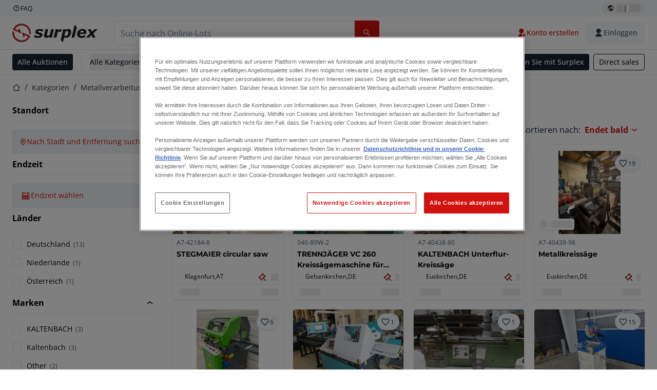

--- FILE ---
content_type: text/html; charset=utf-8
request_url: https://www.surplex.com/de/c/metallverarbeitung/sagemaschinen/kreissagemaschinen-fur-metall/49c93594-29d7-4b6b-8e91-b31aa85eb750
body_size: 59909
content:
<!DOCTYPE html><html translate="no" lang="de"><head><meta charSet="utf-8" data-next-head=""/><meta name="viewport" content="width=device-width" data-next-head=""/><meta property="og:title" content="▷ Gebrauchte Metallkreissäge - Tischkreissäge, Kaltkreissäge &amp; mehr kaufen" data-next-head=""/><meta name="twitter:title" content="▷ Gebrauchte Metallkreissäge - Tischkreissäge, Kaltkreissäge &amp; mehr kaufen" data-next-head=""/><meta name="description" content="Gebrauchte Metallkreissägen in Online-Auktion. ✅ Gepflegte Maschinen aus Werksschließung &amp; Insolvenz. Für Industrie und Handwerk. ➤ Jetzt günstig ersteigern!" data-next-head=""/><meta property="og:description" content="Gebrauchte Metallkreissägen in Online-Auktion. ✅ Gepflegte Maschinen aus Werksschließung &amp; Insolvenz. Für Industrie und Handwerk. ➤ Jetzt günstig ersteigern!" data-next-head=""/><meta name="twitter:description" content="Gebrauchte Metallkreissägen in Online-Auktion. ✅ Gepflegte Maschinen aus Werksschließung &amp; Insolvenz. Für Industrie und Handwerk. ➤ Jetzt günstig ersteigern!" data-next-head=""/><meta property="og:locale" content="de" data-next-head=""/><meta property="og:type" content="article" data-next-head=""/><meta property="og:site_name" content="Surplex" data-next-head=""/><meta property="article:modified_time" content="2025-02-05T14:50:49Z" data-next-head=""/><meta property="article:publisher" content="" data-next-head=""/><meta name="twitter:card" content="summary" data-next-head=""/><link sizes="16x16" type="image/png" rel="icon" href="https://www.datocms-assets.com/144679/1730279871-favicon-32x32.png?auto=format&amp;h=16&amp;w=16" data-next-head=""/><link sizes="32x32" type="image/png" rel="icon" href="https://www.datocms-assets.com/144679/1730279871-favicon-32x32.png?auto=format&amp;h=32&amp;w=32" data-next-head=""/><link sizes="96x96" type="image/png" rel="icon" href="https://www.datocms-assets.com/144679/1730279871-favicon-32x32.png?auto=format&amp;h=96&amp;w=96" data-next-head=""/><link sizes="192x192" type="image/png" rel="icon" href="https://www.datocms-assets.com/144679/1730279871-favicon-32x32.png?auto=format&amp;h=192&amp;w=192" data-next-head=""/><title data-next-head="">▷ Gebrauchte Metallkreissäge - Tischkreissäge, Kaltkreissäge &amp; mehr kaufen</title><link rel="canonical" href="https://www.surplex.com/c/metallverarbeitung/sagemaschinen/kreissagemaschinen-fur-metall/49c93594-29d7-4b6b-8e91-b31aa85eb750" data-next-head=""/><link data-next-font="size-adjust" rel="preconnect" href="/" crossorigin="anonymous"/><link rel="preload" href="https://www.surplex.com/_next/static/css/f1337edbf36219a9.css" as="style"/><link rel="preload" href="https://www.surplex.com/_next/static/css/b2b287e00471c9f8.css" as="style"/><meta name="sentry-trace" content="27933176eab057cca463d0d28c8a6184-b785c1af2b4f1c7a-1"/><meta name="baggage" content="sentry-environment=production,sentry-release=ec913c07d95c547954fa8d87c040bbc082c513e1,sentry-public_key=aa1e5bcd64176a3b3246eb315a9ce2e8,sentry-trace_id=27933176eab057cca463d0d28c8a6184,sentry-org_id=4508018193793024,sentry-transaction=GET%20%2Fc%2F%5B...slugsAndId%5D,sentry-sampled=true,sentry-sample_rand=0.019393464607427857,sentry-sample_rate=0.02"/><link rel="stylesheet" href="https://www.surplex.com/_next/static/css/f1337edbf36219a9.css" data-n-g=""/><link rel="stylesheet" href="https://www.surplex.com/_next/static/css/b2b287e00471c9f8.css" data-n-p=""/><noscript data-n-css=""></noscript><script defer="" noModule="" src="https://www.surplex.com/_next/static/chunks/polyfills-42372ed130431b0a.js"></script><script src="/api/polyfills?locale=de" defer="" data-nscript="beforeInteractive"></script><script id="one-trust" src="https://cdn.cookielaw.org/scripttemplates/otSDKStub.js" data-domain-script="019329e1-9c45-72b0-afb3-11c0e871f93d" data-document-language="true" defer="" data-nscript="beforeInteractive"></script><script src="https://www.surplex.com/_next/static/chunks/webpack-a2a587fadbdad179.js" defer=""></script><script src="https://www.surplex.com/_next/static/chunks/framework-0ba4e43ed9b95f5a.js" defer=""></script><script src="https://www.surplex.com/_next/static/chunks/main-907af61cfb52f646.js" defer=""></script><script src="https://www.surplex.com/_next/static/chunks/pages/_app-5b79c775b33176c5.js" defer=""></script><script src="https://www.surplex.com/_next/static/chunks/9456-17922eaba5aa3411.js" defer=""></script><script src="https://www.surplex.com/_next/static/chunks/2232-1431e50109f5a1e7.js" defer=""></script><script src="https://www.surplex.com/_next/static/chunks/1303-a1796e2a70c9c7db.js" defer=""></script><script src="https://www.surplex.com/_next/static/chunks/5902-ea3332987c2c3e93.js" defer=""></script><script src="https://www.surplex.com/_next/static/chunks/2631-0b22f3f060883dd2.js" defer=""></script><script src="https://www.surplex.com/_next/static/chunks/4689-f2a68d470acb2652.js" defer=""></script><script src="https://www.surplex.com/_next/static/chunks/6986-c6ed98696f604cc4.js" defer=""></script><script src="https://www.surplex.com/_next/static/chunks/5088-c69d21ce66dd610e.js" defer=""></script><script src="https://www.surplex.com/_next/static/chunks/pages/c/%5B...slugsAndId%5D-81557d9e6e4c8e70.js" defer=""></script><script src="https://www.surplex.com/_next/static/dS0Gd1nZMlwtNROtYQdCN/_buildManifest.js" defer=""></script><script src="https://www.surplex.com/_next/static/dS0Gd1nZMlwtNROtYQdCN/_ssgManifest.js" defer=""></script></head><body><link rel="preload" as="image" href="https://www.datocms-assets.com/144679/1730283731-surplex.svg"/><link rel="preload" as="image" href="/assets/svg/app-store-badge-v2.svg"/><link rel="preload" as="image" href="/assets/svg/google-play-badge-v2.svg"/><link rel="preload" as="image" href="https://www.datocms-assets.com/144679/1692360176-przzelewy24.svg"/><link rel="preload" as="image" href="https://www.datocms-assets.com/144679/1692360174-ideal.svg"/><link rel="preload" as="image" href="https://www.datocms-assets.com/144679/1692360171-bancontact.svg"/><link rel="preload" as="image" href="https://www.datocms-assets.com/144679/1695375912-card-payment.svg"/><link rel="preload" as="image" href="https://www.datocms-assets.com/144679/1739863719-surplex-tbauctions_kleiner.svg"/><div id="__next"><div class="CoreStylesProvider_root__CKU7I"><div class="sticky left-0 top-0 z-[5] w-full" id="header-sticky"><header class="print:hidden"><div class="hidden md:block"><div class="bg-c-surface-sunken-default"><div class="w-full mx-auto max-w-screen-2xl px-4 md:px-6 flex justify-between py-1"><div class="flex flex-1 items-center gap-3"><a target="_blank" class="body-xs-regular flex items-center gap-1 text-c-text-neutral-obvious-default no-underline [&amp;&gt;svg]:size-4" href="https://help.surplex.com/hc/"><svg class="inline align-text-top size-6"><use href="/assets/svg/icon-sprite-sheet.a8019ef632e962ef3d359003f5523487.svg#question-mark"></use></svg><span>FAQ</span></a></div><div class="flex"><div class="relative flex h-fit w-full justify-center"><button class="relative inline-flex items-center justify-center whitespace-nowrap transition-colors font-body text-label-default font-semibold leading-label-default tracking-label-default no-underline focus-visible:outline-none focus-visible:ring-2 focus-visible:ring-offset-2 disabled:pointer-events-none [&amp;.programmatic-focus]:outline-none [&amp;.programmatic-focus]:ring-2 [&amp;.programmatic-focus]:ring-offset-2 gap-2 px-2.5 py-3 [&amp;&gt;svg]:h-4 [&amp;&gt;svg]:w-4 rounded-full text-c-text-neutral-default [&amp;&gt;svg]:text-c-icon-neutral-default [@media(hover:hover)_and_(pointer:fine){&amp;:hover}]:text-c-text-neutral-default ring-c-stroke-neutral-default disabled:text-c-text-neutral-subtle-default [&amp;&gt;svg]:disabled:text-c-icon-neutral-default h-6 [@media(hover:hover)_and_(pointer:fine){&amp;:hover}]:bg-c-background-neutral-x-subtle-hover" data-cy="header-change-language-currency-button" type="button"><svg class="inline align-text-top size-6"><use href="/assets/svg/icon-sprite-sheet.a8019ef632e962ef3d359003f5523487.svg#earth-americas"></use></svg><span class="LoadingPlaceholderBar_loadingPlaceholderBar__V2Ssx relative block h-3.5 overflow-hidden bg-[rgba(0,0,0,0.08)] w-4"></span>| <span class="LoadingPlaceholderBar_loadingPlaceholderBar__V2Ssx relative block h-3.5 overflow-hidden bg-[rgba(0,0,0,0.08)] w-6"></span></button><div hidden="" class="absolute z-50 h-fit min-w-fit transition-all xl:right-0 xl:translate-x-0 md:top-[100%] right-0 translate-x-0"><div class="mt-2 rounded-lg border border-c-stroke-neutral-obvious-default bg-c-surface-default shadow"><div class="flex w-80 flex-col rounded-lg bg-c-surface-default px-5 pb-5 pt-3 shadow"><div class="mb-4 capitalize" data-cy="change-language-dropdown"><p class="Dropdown_label__97Wbd" id="language-switcher">Sprache</p><div class="Dropdown_dropdown__GeEyw Dropdown_dropdownBackground__ot_SF"><button aria-expanded="false" aria-haspopup="listbox" aria-labelledby="language-switcher" class="Dropdown_button__qDYee capitalize" type="button" data-cy="change-language-dropdown-button"><span class="Dropdown_labelWrapper__5VFEL"><span class="flex size-5 items-center justify-start mr-3 w-5"><span class="IconFlag_fflag__jK2TE IconFlag_fflag-DE__hMciG"></span></span><span class="Dropdown_buttonLabel__pyP3C">Deutsch</span><svg class="inline align-text-top size-6 Dropdown_chevronIcon__V7wA7"><use href="/assets/svg/icon-sprite-sheet.a8019ef632e962ef3d359003f5523487.svg#chevron-down"></use></svg></span></button><div class="Dropdown_options__x9N4v"><div class="Dropdown_searchWrapper__9Df7h"></div><ul aria-activedescendant="de" role="listbox" tabindex="-1" class="Dropdown_optionsList__JwQ_T" data-cy="options"><li aria-selected="true" class="Dropdown_option__AIl4q Dropdown_selected__j0Fkf" role="option"><span class="flex size-5 items-center justify-start mr-3 w-5 flex-shrink-0"><span class="IconFlag_fflag__jK2TE IconFlag_fflag-DE__hMciG"></span></span>Deutsch</li><li aria-selected="false" class="Dropdown_option__AIl4q" role="option"><span class="flex size-5 items-center justify-start mr-3 w-5 flex-shrink-0"><span class="IconFlag_fflag__jK2TE IconFlag_fflag-GB__AvebC"></span></span>English</li><li aria-selected="false" class="Dropdown_option__AIl4q" role="option"><span class="flex size-5 items-center justify-start mr-3 w-5 flex-shrink-0"><span class="IconFlag_fflag__jK2TE IconFlag_fflag-FR__KZUpY"></span></span>français</li><li aria-selected="false" class="Dropdown_option__AIl4q" role="option"><span class="flex size-5 items-center justify-start mr-3 w-5 flex-shrink-0"><span class="IconFlag_fflag__jK2TE IconFlag_fflag-NL__BnqJK"></span></span>Nederlands</li><li aria-selected="false" class="Dropdown_option__AIl4q" role="option"><span class="flex size-5 items-center justify-start mr-3 w-5 flex-shrink-0"><span class="IconFlag_fflag__jK2TE IconFlag_fflag-PL__qHCPU"></span></span>polski</li><li aria-selected="false" class="Dropdown_option__AIl4q" role="option"><span class="flex size-5 items-center justify-start mr-3 w-5 flex-shrink-0"><span class="IconFlag_fflag__jK2TE IconFlag_fflag-IT__0hcB8"></span></span>italiano</li><li aria-selected="false" class="Dropdown_option__AIl4q" role="option"><span class="flex size-5 items-center justify-start mr-3 w-5 flex-shrink-0"><span class="IconFlag_fflag__jK2TE IconFlag_fflag-RO__aLcn7"></span></span>română</li><li aria-selected="false" class="Dropdown_option__AIl4q" role="option"><span class="flex size-5 items-center justify-start mr-3 w-5 flex-shrink-0"><span class="IconFlag_fflag__jK2TE IconFlag_fflag-ES__4m9Zr"></span></span>español</li></ul></div></div></div><div class="flex items-start gap-1"><svg class="inline align-text-top size-5 flex-shrink-0 text-c-icon-neutral-default"><use href="/assets/svg/icon-sprite-sheet.a8019ef632e962ef3d359003f5523487.svg#info"></use></svg><p class="body-s-regular text-c-text-neutral-default">Die Wechselkurse werden täglich aktualisiert, jedoch nicht in Echtzeit. Es können zusätzliche Bankgebühren anfallen.</p></div></div></div></div></div></div></div></div></div><div class="block md:hidden"><div class="flex items-center px-0 py-2 bg-c-background-inverse-default pb-0"><header class="grid w-full items-center gap-3 px-4 grid-cols-[125px_1fr]"><a class="flex shrink-0" data-cy="logo-link" href="/"><span class="sr-only">Startseite</span><img src="https://www.datocms-assets.com/144679/1730283731-surplex.svg" class="inline-block mx-0 my-1.5 max-h-10 w-full h-10 [display:unset] min-[980px]:hidden"/><img src="https://www.datocms-assets.com/144679/1730283731-surplex.svg" class="mx-0 my-1.5 max-h-10 w-full hidden min-[980px]:[display:unset]"/></a><div class="flex flex-row items-center justify-end gap-3"><a class="relative inline-flex items-center justify-center whitespace-nowrap transition-colors font-body text-label-default font-semibold leading-label-default tracking-label-default no-underline focus-visible:outline-none focus-visible:ring-2 focus-visible:ring-offset-2 disabled:pointer-events-none [&amp;.programmatic-focus]:outline-none [&amp;.programmatic-focus]:ring-2 [&amp;.programmatic-focus]:ring-offset-2 gap-2.5 [&amp;&gt;svg]:h-5 [&amp;&gt;svg]:w-5 rounded-full bg-c-background-brand-primary-default text-c-text-inverse-default [&amp;&gt;svg]:text-c-icon-inverse-default [@media(hover:hover)_and_(pointer:fine){&amp;:hover}]:bg-c-background-brand-primary-hover [@media(hover:hover)_and_(pointer:fine){&amp;:hover}]:text-c-text-inverse-default ring-c-stroke-brand-primary-default disabled:bg-c-background-neutral-subtle-default disabled:text-c-text-neutral-subtle-default [&amp;&gt;svg]:disabled:text-c-icon-neutral-default h-[34px] w-[34px] p-0" type="button" aria-label="Favoriten" href="/account/my-lots"><svg class="inline align-text-top size-6"><use href="/assets/svg/icon-sprite-sheet.a8019ef632e962ef3d359003f5523487.svg#heart-filled"></use></svg></a><div class="relative"><button class="relative whitespace-nowrap transition-colors font-body text-label-default font-semibold leading-label-default tracking-label-default no-underline focus-visible:outline-none focus-visible:ring-2 focus-visible:ring-offset-2 disabled:pointer-events-none [&amp;.programmatic-focus]:outline-none [&amp;.programmatic-focus]:ring-2 [&amp;.programmatic-focus]:ring-offset-2 gap-2.5 [&amp;&gt;svg]:h-5 [&amp;&gt;svg]:w-5 bg-c-background-brand-primary-default text-c-text-inverse-default [&amp;&gt;svg]:text-c-icon-inverse-default [@media(hover:hover)_and_(pointer:fine){&amp;:hover}]:bg-c-background-brand-primary-hover [@media(hover:hover)_and_(pointer:fine){&amp;:hover}]:text-c-text-inverse-default ring-c-stroke-brand-primary-default disabled:bg-c-background-neutral-subtle-default disabled:text-c-text-neutral-subtle-default [&amp;&gt;svg]:disabled:text-c-icon-neutral-default flex h-[34px] w-[34px] items-center justify-center rounded-full p-0 md:h-[unset] md:w-[unset] md:rounded md:px-3.5 md:py-2.5" disabled="" data-cy="header-auth-button" type="button" aria-label="Einloggen"><svg class="inline align-text-top size-6"><use href="/assets/svg/icon-sprite-sheet.a8019ef632e962ef3d359003f5523487.svg#user-fill"></use></svg></button></div><button class="relative inline-flex items-center justify-center whitespace-nowrap transition-colors font-body text-label-default font-semibold leading-label-default tracking-label-default no-underline focus-visible:outline-none focus-visible:ring-2 focus-visible:ring-offset-2 disabled:pointer-events-none [&amp;.programmatic-focus]:outline-none [&amp;.programmatic-focus]:ring-2 [&amp;.programmatic-focus]:ring-offset-2 gap-2.5 [&amp;&gt;svg]:h-5 [&amp;&gt;svg]:w-5 rounded-full bg-c-background-brand-primary-default text-c-text-inverse-default [&amp;&gt;svg]:text-c-icon-inverse-default [@media(hover:hover)_and_(pointer:fine){&amp;:hover}]:bg-c-background-brand-primary-hover [@media(hover:hover)_and_(pointer:fine){&amp;:hover}]:text-c-text-inverse-default ring-c-stroke-brand-primary-default disabled:bg-c-background-neutral-subtle-default disabled:text-c-text-neutral-subtle-default [&amp;&gt;svg]:disabled:text-c-icon-neutral-default h-[34px] w-[34px] p-0" type="button"><svg class="inline align-text-top size-6"><use href="/assets/svg/icon-sprite-sheet.a8019ef632e962ef3d359003f5523487.svg#hamburger"></use></svg></button></div></header></div></div><div class="hidden md:block"><div class="flex items-center border-b border-solid border-c-stroke-neutral-default bg-c-background-inverse-default"><div class="w-full mx-auto max-w-screen-2xl px-4 md:px-6 grid items-center gap-8 py-2 grid-cols-[auto_1fr]"><a class="flex shrink-0" data-cy="logo-link" href="/"><span class="sr-only">Startseite</span><img src="https://www.datocms-assets.com/144679/1730283731-surplex.svg" class="inline-block mx-0 my-1.5 max-h-10 w-full !m-0 h-10 [display:unset] min-[980px]:hidden"/><img src="https://www.datocms-assets.com/144679/1730283731-surplex.svg" class="mx-0 my-1.5 max-h-10 w-full !m-0 hidden min-[980px]:[display:unset]"/></a><div class="flex items-center justify-between gap-4"><div class="relative w-3/5 xl:w-2/4"><form class="SearchBar_root__UCrO6 grow md:relative"><div class="SearchBar_searchField__Y3B3m !pl-0 [&amp;_.input-wrapper]:m-0 [&amp;_div]:max-w-none [&amp;_input]:max-w-none [&amp;_svg]:w-[calc(1.5rem+theme(spacing.3))] [&amp;_svg]:border-c-stroke-neutral-default [&amp;_svg]:pl-3 [&amp;_svg]:border-l-0 !border-0 [&amp;&gt;button]:right-auto [&amp;&gt;button]:m-0 [&amp;&gt;button]:h-full [&amp;&gt;button]:rounded-r [&amp;&gt;input]:h-full [&amp;&gt;input]:rounded-l [&amp;&gt;input]:!border-solid [&amp;&gt;input]:!border-[1px] [&amp;:is(:hover,:focus,:focus-within)&gt;input]:!border-[1px] [&amp;:is(:hover,:focus,:focus-within)&gt;input]:!border-c-stroke-brand-primary-default [&amp;:is(:hover,:focus,:focus-within)&gt;input]:!text-c-text-neutral-obvious-default [&amp;:is(:hover,:focus,:focus-within)&gt;input::placeholder]:!text-c-text-brand-primary-default [&amp;&gt;input]:!border-c-stroke-neutral-default"><label for="search" class="sr-only">Suchleiste<!-- --> </label><div class="Input_inputWrapper__KrQzd input-wrapper gap-2"><div class="Input_fieldWithIconWrapper__iHWw7 Input_maxWidth__SxaNM SearchBar_searchField__Y3B3m !pl-0 [&amp;_.input-wrapper]:m-0 [&amp;_div]:max-w-none [&amp;_input]:max-w-none [&amp;_svg]:w-[calc(1.5rem+theme(spacing.3))] [&amp;_svg]:border-c-stroke-neutral-default [&amp;_svg]:pl-3 [&amp;_svg]:border-l-0 !border-0 [&amp;&gt;button]:right-auto [&amp;&gt;button]:m-0 [&amp;&gt;button]:h-full [&amp;&gt;button]:rounded-r [&amp;&gt;input]:h-full [&amp;&gt;input]:rounded-l [&amp;&gt;input]:!border-solid [&amp;&gt;input]:!border-[1px] [&amp;:is(:hover,:focus,:focus-within)&gt;input]:!border-[1px] [&amp;:is(:hover,:focus,:focus-within)&gt;input]:!border-c-stroke-brand-primary-default [&amp;:is(:hover,:focus,:focus-within)&gt;input]:!text-c-text-neutral-obvious-default [&amp;:is(:hover,:focus,:focus-within)&gt;input::placeholder]:!text-c-text-brand-primary-default [&amp;&gt;input]:!border-c-stroke-neutral-default"><input aria-invalid="false" class="Input_common__Iv_iX Input_input__v48Bc" id="search" placeholder="Suche nach Online-Lots" type="search" autoComplete="off" maxLength="100" data-cy="header-search-input" name="search" value=""/><button class="relative inline-flex items-center justify-center whitespace-nowrap transition-colors font-body text-label-default font-semibold leading-label-default tracking-label-default no-underline focus-visible:outline-none focus-visible:ring-2 focus-visible:ring-offset-2 disabled:pointer-events-none [&amp;.programmatic-focus]:outline-none [&amp;.programmatic-focus]:ring-2 [&amp;.programmatic-focus]:ring-offset-2 h-10 gap-2.5 px-3.5 py-3.5 [&amp;&gt;svg]:h-5 [&amp;&gt;svg]:w-5 rounded bg-c-background-brand-primary-default text-c-text-inverse-default [&amp;&gt;svg]:text-c-icon-inverse-default [@media(hover:hover)_and_(pointer:fine){&amp;:hover}]:bg-c-background-brand-primary-hover [@media(hover:hover)_and_(pointer:fine){&amp;:hover}]:text-c-text-inverse-default ring-c-stroke-brand-primary-default disabled:bg-c-background-neutral-subtle-default disabled:text-c-text-neutral-subtle-default [&amp;&gt;svg]:disabled:text-c-icon-neutral-default Input_iconButton__8YwPz" data-cy="header-search-input-button" type="button" aria-label="Suchleiste"><svg class="inline align-text-top size-6"><use href="/assets/svg/icon-sprite-sheet.a8019ef632e962ef3d359003f5523487.svg#search"></use></svg></button></div></div></div><div></div></form></div><div class="flex items-center gap-2"><a class="relative inline-flex items-center justify-center whitespace-nowrap transition-colors font-body text-label-default font-semibold leading-label-default tracking-label-default no-underline focus-visible:outline-none focus-visible:ring-2 focus-visible:ring-offset-2 disabled:pointer-events-none [&amp;.programmatic-focus]:outline-none [&amp;.programmatic-focus]:ring-2 [&amp;.programmatic-focus]:ring-offset-2 h-10 gap-2.5 px-3.5 py-3.5 [&amp;&gt;svg]:h-5 [&amp;&gt;svg]:w-5 rounded-full text-c-text-brand-primary-default [&amp;&gt;svg]:text-c-icon-brand-primary-default [@media(hover:hover)_and_(pointer:fine){&amp;:hover}]:bg-c-background-brand-primary-x-subtle-default [@media(hover:hover)_and_(pointer:fine){&amp;:hover}]:text-c-text-brand-primary-hover [&amp;&gt;svg]:[@media(hover:hover)_and_(pointer:fine){&amp;:hover}]:text-c-icon-brand-primary-hover ring-c-stroke-brand-primary-default disabled:text-c-text-neutral-subtle-default [&amp;&gt;svg]:disabled:text-c-icon-neutral-default" data-cy="header-create-account-button" type="button" href="/signup?callbackUrl=%2Fauth%2Fcompletion%3FredirectPath%3D%2Fc%2Fmetallverarbeitung%2Fsagemaschinen%2Fkreissagemaschinen-fur-metall%2F49c93594-29d7-4b6b-8e91-b31aa85eb750"><svg class="inline align-text-top size-6"><use href="/assets/svg/icon-sprite-sheet.a8019ef632e962ef3d359003f5523487.svg#user-add-fill"></use></svg>Konto erstellen</a><div class="relative"><button class="relative whitespace-nowrap transition-colors font-body text-label-default font-semibold leading-label-default tracking-label-default no-underline focus-visible:outline-none focus-visible:ring-2 focus-visible:ring-offset-2 disabled:pointer-events-none [&amp;.programmatic-focus]:outline-none [&amp;.programmatic-focus]:ring-2 [&amp;.programmatic-focus]:ring-offset-2 gap-2.5 [&amp;&gt;svg]:h-5 [&amp;&gt;svg]:w-5 bg-c-background-brand-primary-default text-c-text-inverse-default [&amp;&gt;svg]:text-c-icon-inverse-default [@media(hover:hover)_and_(pointer:fine){&amp;:hover}]:bg-c-background-brand-primary-hover [@media(hover:hover)_and_(pointer:fine){&amp;:hover}]:text-c-text-inverse-default ring-c-stroke-brand-primary-default disabled:bg-c-background-neutral-subtle-default disabled:text-c-text-neutral-subtle-default [&amp;&gt;svg]:disabled:text-c-icon-neutral-default flex h-[34px] w-[34px] items-center justify-center rounded-full p-0 md:h-[unset] md:w-[unset] md:rounded md:px-3.5 md:py-2.5" disabled="" data-cy="header-auth-button" type="button" aria-label="Einloggen"><svg class="inline align-text-top size-6"><use href="/assets/svg/icon-sprite-sheet.a8019ef632e962ef3d359003f5523487.svg#user-fill"></use></svg>Einloggen</button></div></div></div></div></div></div><div class="block md:hidden"><div class="w-full bg-c-surface-default px-4 py-3 shadow-sm"><form class="SearchBar_root__UCrO6 grow md:relative"><div class="SearchBar_searchField__Y3B3m !pl-0 [&amp;_.input-wrapper]:m-0 [&amp;_div]:max-w-none [&amp;_input]:max-w-none [&amp;_svg]:w-[calc(1.5rem+theme(spacing.3))] [&amp;_svg]:border-c-stroke-neutral-default [&amp;_svg]:pl-3 [&amp;_svg]:border-l-0 !border-0 [&amp;&gt;button]:right-auto [&amp;&gt;button]:m-0 [&amp;&gt;button]:h-full [&amp;&gt;button]:rounded-r [&amp;&gt;input::placeholder]:text-c-text-neutral-subtle-focus [&amp;&gt;input]:h-full [&amp;&gt;input]:rounded-l [&amp;&gt;input]:!border-[1px] [&amp;&gt;input]:!border-solid [&amp;&gt;input]:!border-c-stroke-neutral-subtle-default [&amp;&gt;input]:bg-c-background-brand-primary-x-subtle-default"><label for="search" class="sr-only">Suchleiste<!-- --> </label><div class="Input_inputWrapper__KrQzd input-wrapper gap-2"><div class="Input_fieldWithIconWrapper__iHWw7 Input_maxWidth__SxaNM SearchBar_searchField__Y3B3m !pl-0 [&amp;_.input-wrapper]:m-0 [&amp;_div]:max-w-none [&amp;_input]:max-w-none [&amp;_svg]:w-[calc(1.5rem+theme(spacing.3))] [&amp;_svg]:border-c-stroke-neutral-default [&amp;_svg]:pl-3 [&amp;_svg]:border-l-0 !border-0 [&amp;&gt;button]:right-auto [&amp;&gt;button]:m-0 [&amp;&gt;button]:h-full [&amp;&gt;button]:rounded-r [&amp;&gt;input::placeholder]:text-c-text-neutral-subtle-focus [&amp;&gt;input]:h-full [&amp;&gt;input]:rounded-l [&amp;&gt;input]:!border-[1px] [&amp;&gt;input]:!border-solid [&amp;&gt;input]:!border-c-stroke-neutral-subtle-default [&amp;&gt;input]:bg-c-background-brand-primary-x-subtle-default"><input aria-invalid="false" class="Input_common__Iv_iX Input_input__v48Bc" id="search" placeholder="Suche nach Online-Lots" type="search" autoComplete="off" maxLength="100" data-cy="mobile-header-search-input" name="search" value=""/><button class="relative inline-flex items-center justify-center whitespace-nowrap transition-colors font-body text-label-default font-semibold leading-label-default tracking-label-default no-underline focus-visible:outline-none focus-visible:ring-2 focus-visible:ring-offset-2 disabled:pointer-events-none [&amp;.programmatic-focus]:outline-none [&amp;.programmatic-focus]:ring-2 [&amp;.programmatic-focus]:ring-offset-2 h-10 gap-2.5 px-3.5 py-3.5 [&amp;&gt;svg]:h-5 [&amp;&gt;svg]:w-5 rounded bg-c-background-brand-primary-default text-c-text-inverse-default [&amp;&gt;svg]:text-c-icon-inverse-default [@media(hover:hover)_and_(pointer:fine){&amp;:hover}]:bg-c-background-brand-primary-hover [@media(hover:hover)_and_(pointer:fine){&amp;:hover}]:text-c-text-inverse-default ring-c-stroke-brand-primary-default disabled:bg-c-background-neutral-subtle-default disabled:text-c-text-neutral-subtle-default [&amp;&gt;svg]:disabled:text-c-icon-neutral-default Input_iconButton__8YwPz" data-cy="mobile-header-search-input-button" type="button" aria-label="Suchleiste"><svg class="inline align-text-top size-6"><use href="/assets/svg/icon-sprite-sheet.a8019ef632e962ef3d359003f5523487.svg#search"></use></svg></button></div></div></div><div></div></form></div></div><div class="hidden md:block"><div class="relative bg-c-surface-default shadow-sm"><div class="w-full mx-auto max-w-screen-2xl px-4 md:px-6 flex flex-1 justify-between overflow-hidden py-2"><div class="flex flex-grow items-center space-x-4 overflow-hidden"><a class="relative inline-flex items-center justify-center whitespace-nowrap transition-colors font-body text-label-default font-semibold leading-label-default tracking-label-default no-underline focus-visible:outline-none focus-visible:ring-2 focus-visible:ring-offset-2 disabled:pointer-events-none [&amp;.programmatic-focus]:outline-none [&amp;.programmatic-focus]:ring-2 [&amp;.programmatic-focus]:ring-offset-2 h-8 gap-2 px-2.5 py-3 [&amp;&gt;svg]:h-4 [&amp;&gt;svg]:w-4 rounded bg-c-background-brand-secondary-default text-c-text-inverse-default [&amp;&gt;svg]:text-c-icon-inverse-default [@media(hover:hover)_and_(pointer:fine){&amp;:hover}]:bg-c-background-brand-secondary-hover [@media(hover:hover)_and_(pointer:fine){&amp;:hover}]:text-c-text-inverse-default ring-c-stroke-brand-secondary-default disabled:bg-c-background-neutral-subtle-default disabled:text-c-text-neutral-subtle-default [&amp;&gt;svg]:disabled:text-c-icon-neutral-default" data-cy="header-all-auctions-button" type="button" href="/auctions">Alle Auktionen</a><span class="block h-7 w-px bg-c-background-neutral-default"></span><button class="relative inline-flex items-center justify-center whitespace-nowrap transition-colors font-body text-label-default font-semibold leading-label-default tracking-label-default no-underline focus-visible:outline-none focus-visible:ring-2 focus-visible:ring-offset-2 disabled:pointer-events-none [&amp;.programmatic-focus]:outline-none [&amp;.programmatic-focus]:ring-2 [&amp;.programmatic-focus]:ring-offset-2 h-8 gap-2 [&amp;&gt;svg]:h-4 [&amp;&gt;svg]:w-4 rounded text-c-text-brand-secondary-default [&amp;&gt;svg]:text-c-icon-brand-secondary-default [@media(hover:hover)_and_(pointer:fine){&amp;:hover}]:bg-c-background-brand-secondary-x-subtle-default [@media(hover:hover)_and_(pointer:fine){&amp;:hover}]:text-c-text-brand-secondary-hover [&amp;&gt;svg]:[@media(hover:hover)_and_(pointer:fine){&amp;:hover}]:text-c-icon-brand-secondary-hover ring-c-stroke-brand-secondary-default disabled:text-c-text-neutral-subtle-default [&amp;&gt;svg]:disabled:text-c-icon-neutral-default flex-shrink-0 flex-nowrap p-0 hover:!bg-c-transparent" data-cy="header-all-categories-dropdown" type="button">Alle Kategorien<svg class="inline align-text-top size-6 mt-px !size-6 !text-c-icon-neutral-default"><use href="/assets/svg/icon-sprite-sheet.a8019ef632e962ef3d359003f5523487.svg#chevron-down"></use></svg></button><div class="flex h-[1.1rem] flex-wrap items-center space-x-4 overflow-hidden"><a target="_self" class="label text-c-text-neutral-obvious-default no-underline hover:text-c-text-neutral-obvious-hover" href="/c/metallverarbeitung/0d91005a-fa8e-4e8f-98b1-f4854018329f"><span>Metallverarbeitung</span></a><a target="_self" class="label text-c-text-neutral-obvious-default no-underline hover:text-c-text-neutral-obvious-hover" href="/c/holzbearbeitung/41176767-df26-4cea-80b5-3024e6ab4916"><span>Holzbearbeitung</span></a><a target="_self" class="label text-c-text-neutral-obvious-default no-underline hover:text-c-text-neutral-obvious-hover" href="/c/bauwesen-und-erdbewegung/f77365fe-eaa8-42d1-97fc-b14d0111160c"><span>Bauwesen</span></a><a target="_self" class="label text-c-text-neutral-obvious-default no-underline hover:text-c-text-neutral-obvious-hover" href="/c/weitere-industriekategorien/6319e404-42d1-4701-87a1-7597c57a4907"><span>Weitere Industrie</span></a><a target="_self" class="label text-c-text-neutral-obvious-default no-underline hover:text-c-text-neutral-obvious-hover" href="/c/transport-und-logistik/22430513-5e00-4758-9889-a4e52c0bb221"><span>Transport und Logistik</span></a><a target="_self" class="label text-c-text-neutral-obvious-default no-underline hover:text-c-text-neutral-obvious-hover" href="/c/landwirtschaftlich/ca789c2c-b997-4f21-81d4-0bf285aca622"><span>Landwirtschaftlich</span></a></div></div><div class="flex flex-shrink-0 items-center space-x-2"><a target="_self" class="relative inline-flex items-center justify-center whitespace-nowrap transition-colors font-body text-label-default font-semibold leading-label-default tracking-label-default no-underline focus-visible:outline-none focus-visible:ring-2 focus-visible:ring-offset-2 disabled:pointer-events-none [&amp;.programmatic-focus]:outline-none [&amp;.programmatic-focus]:ring-2 [&amp;.programmatic-focus]:ring-offset-2 h-8 gap-2 px-2.5 py-3 [&amp;&gt;svg]:h-4 [&amp;&gt;svg]:w-4 rounded bg-c-background-neutral-x-obvious-default text-c-text-inverse-default [&amp;&gt;svg]:text-c-icon-inverse-default [@media(hover:hover)_and_(pointer:fine){&amp;:hover}]:bg-c-background-neutral-x-obvious-hover [@media(hover:hover)_and_(pointer:fine){&amp;:hover}]:text-c-text-inverse-default ring-c-stroke-neutral-x-obvious-default disabled:bg-c-background-neutral-subtle-default disabled:text-c-text-neutral-subtle-default [&amp;&gt;svg]:disabled:text-c-icon-neutral-default" type="button" href="/broker"><span class="flex-shrink overflow-hidden text-ellipsis whitespace-nowrap">Verkaufen Sie mit Surplex</span></a><a target="_self" class="relative inline-flex items-center justify-center whitespace-nowrap transition-colors font-body text-label-default font-semibold leading-label-default tracking-label-default no-underline focus-visible:outline-none focus-visible:ring-2 focus-visible:ring-offset-2 disabled:pointer-events-none [&amp;.programmatic-focus]:outline-none [&amp;.programmatic-focus]:ring-2 [&amp;.programmatic-focus]:ring-offset-2 bg-transparent border border-solid h-8 gap-2 px-2.5 py-3 [&amp;&gt;svg]:h-4 [&amp;&gt;svg]:w-4 rounded border-c-stroke-brand-secondary-default text-c-text-brand-secondary-default [&amp;&gt;svg]:text-c-icon-brand-secondary-default [@media(hover:hover)_and_(pointer:fine){&amp;:hover}]:border-c-stroke-brand-secondary-hover [@media(hover:hover)_and_(pointer:fine){&amp;:hover}]:text-c-text-brand-secondary-hover ring-c-stroke-brand-secondary-default disabled:border-c-stroke-neutral-disabled disabled:text-c-text-neutral-subtle-default [&amp;&gt;svg]:disabled:text-c-icon-neutral-default" type="button" href="/direct-sales"><span class="flex-shrink overflow-hidden text-ellipsis whitespace-nowrap">Direct sales</span></a></div></div><div class="hidden"><div class="absolute bottom-[-70%] left-0 mt-6 flex max-h-[300px] flex-row rounded-md bg-c-surface-default shadow-xl md:bottom-[unset] !mt-0 !left-1/2 transform -translate-x-1/2 w-full max-w-screen-xl !z-[3] z-[3]"><div class="scroll grow basis-0 overflow-y-auto border-r border-c-stroke-neutral-subtle-default p-5" data-cy="category-dropdown-main-categories-list"><button class="group w-full cursor-pointer border-0 bg-[initial] p-0.5"><span class="flex w-full flex-row items-center justify-between rounded-md py-2 pl-3 pr-2 transition-colors duration-200 ease-in min-[981px]:pl-4 group-hover:bg-inherit bg-c-background-brand-primary-x-subtle-default text-c-text-brand-primary-obvious-default"><div class="body-m-medium min-[981px]:body-s-medium grow text-start">Metallverarbeitung</div><svg class="inline align-text-top size-6"><use href="/assets/svg/icon-sprite-sheet.a8019ef632e962ef3d359003f5523487.svg#chevron-right"></use></svg></span></button><button class="group w-full cursor-pointer border-0 bg-[initial] p-0.5"><span class="flex w-full flex-row items-center justify-between rounded-md bg-[initial] py-2 pl-3 pr-2 transition-colors duration-200 ease-in group-hover:bg-c-background-neutral-subtle-default min-[981px]:pl-4"><div class="body-m-medium min-[981px]:body-s-medium grow text-start">Holzbearbeitung</div><svg class="inline align-text-top size-6"><use href="/assets/svg/icon-sprite-sheet.a8019ef632e962ef3d359003f5523487.svg#chevron-right"></use></svg></span></button><button class="group w-full cursor-pointer border-0 bg-[initial] p-0.5"><span class="flex w-full flex-row items-center justify-between rounded-md bg-[initial] py-2 pl-3 pr-2 transition-colors duration-200 ease-in group-hover:bg-c-background-neutral-subtle-default min-[981px]:pl-4"><div class="body-m-medium min-[981px]:body-s-medium grow text-start">Bauwesen und Erdbewegung</div><svg class="inline align-text-top size-6"><use href="/assets/svg/icon-sprite-sheet.a8019ef632e962ef3d359003f5523487.svg#chevron-right"></use></svg></span></button><button class="group w-full cursor-pointer border-0 bg-[initial] p-0.5"><span class="flex w-full flex-row items-center justify-between rounded-md bg-[initial] py-2 pl-3 pr-2 transition-colors duration-200 ease-in group-hover:bg-c-background-neutral-subtle-default min-[981px]:pl-4"><div class="body-m-medium min-[981px]:body-s-medium grow text-start">Weitere Industrie</div><svg class="inline align-text-top size-6"><use href="/assets/svg/icon-sprite-sheet.a8019ef632e962ef3d359003f5523487.svg#chevron-right"></use></svg></span></button><button class="group w-full cursor-pointer border-0 bg-[initial] p-0.5"><span class="flex w-full flex-row items-center justify-between rounded-md bg-[initial] py-2 pl-3 pr-2 transition-colors duration-200 ease-in group-hover:bg-c-background-neutral-subtle-default min-[981px]:pl-4"><div class="body-m-medium min-[981px]:body-s-medium grow text-start">Transport &amp; Logistik</div><svg class="inline align-text-top size-6"><use href="/assets/svg/icon-sprite-sheet.a8019ef632e962ef3d359003f5523487.svg#chevron-right"></use></svg></span></button><button class="group w-full cursor-pointer border-0 bg-[initial] p-0.5"><span class="flex w-full flex-row items-center justify-between rounded-md bg-[initial] py-2 pl-3 pr-2 transition-colors duration-200 ease-in group-hover:bg-c-background-neutral-subtle-default min-[981px]:pl-4"><div class="body-m-medium min-[981px]:body-s-medium grow text-start">Werkzeuge</div><svg class="inline align-text-top size-6"><use href="/assets/svg/icon-sprite-sheet.a8019ef632e962ef3d359003f5523487.svg#chevron-right"></use></svg></span></button><button class="group w-full cursor-pointer border-0 bg-[initial] p-0.5"><span class="flex w-full flex-row items-center justify-between rounded-md bg-[initial] py-2 pl-3 pr-2 transition-colors duration-200 ease-in group-hover:bg-c-background-neutral-subtle-default min-[981px]:pl-4"><div class="body-m-medium min-[981px]:body-s-medium grow text-start">Landwirtschaftlich</div><svg class="inline align-text-top size-6"><use href="/assets/svg/icon-sprite-sheet.a8019ef632e962ef3d359003f5523487.svg#chevron-right"></use></svg></span></button><button class="group w-full cursor-pointer border-0 bg-[initial] p-0.5"><span class="flex w-full flex-row items-center justify-between rounded-md bg-[initial] py-2 pl-3 pr-2 transition-colors duration-200 ease-in group-hover:bg-c-background-neutral-subtle-default min-[981px]:pl-4"><div class="body-m-medium min-[981px]:body-s-medium grow text-start">Einzelhandel und Büro</div><svg class="inline align-text-top size-6"><use href="/assets/svg/icon-sprite-sheet.a8019ef632e962ef3d359003f5523487.svg#chevron-right"></use></svg></span></button></div><div class="scroll grow-[2] basis-0 overflow-y-auto px-4 py-6 block" data-cy="category-dropdown-sub-categories-list"><div class="pl-4"><div class="heading-4 text-c-text-neutral-obvious-default">Metallverarbeitung</div><a class="body-xs-bold block py-3 text-c-text-brand-primary-default no-underline transition-colors hover:cursor-pointer hover:text-c-text-brand-primary-obvious-default min-[981px]:mb-5 min-[981px]:mt-3 min-[981px]:py-0" data-cy="category-dropdown-sub-categories-all-button" href="/c/metallverarbeitung/0d91005a-fa8e-4e8f-98b1-f4854018329f">ALLE ANZEIGEN</a></div><div class="grid grid-cols-2 gap-x-3"><a class="body-m-medium min-[981px]:body-s-medium group ml-0 flex w-full cursor-pointer self-center p-0.5 text-left text-[inherit] no-underline" href="/c/metallverarbeitung/biege-und-abkantmaschinen/7e2a2a30-1876-48e5-a4fb-c0edda7b0f7a"><span class="w-full rounded-md py-2 pl-3 pr-2 group-hover:text-c-text-brand-primary-default min-[981px]:pl-4 min-[981px]:group-hover:bg-c-background-neutral-subtle-default min-[981px]:group-focus:bg-c-background-neutral-subtle-default">Biege- und Abkantmaschinen</span></a><a class="body-m-medium min-[981px]:body-s-medium group ml-0 flex w-full cursor-pointer self-center p-0.5 text-left text-[inherit] no-underline" href="/c/metallverarbeitung/bohrwerke/5c624fea-b5f4-44a7-b9d5-e3a8e808ad93"><span class="w-full rounded-md py-2 pl-3 pr-2 group-hover:text-c-text-brand-primary-default min-[981px]:pl-4 min-[981px]:group-hover:bg-c-background-neutral-subtle-default min-[981px]:group-focus:bg-c-background-neutral-subtle-default">Bohrwerke</span></a><a class="body-m-medium min-[981px]:body-s-medium group ml-0 flex w-full cursor-pointer self-center p-0.5 text-left text-[inherit] no-underline" href="/c/metallverarbeitung/cnc-bearbeitungszentren/1d45f836-01a7-47f3-a0db-f6af904abeea"><span class="w-full rounded-md py-2 pl-3 pr-2 group-hover:text-c-text-brand-primary-default min-[981px]:pl-4 min-[981px]:group-hover:bg-c-background-neutral-subtle-default min-[981px]:group-focus:bg-c-background-neutral-subtle-default">CNC-Bearbeitungszentren</span></a><a class="body-m-medium min-[981px]:body-s-medium group ml-0 flex w-full cursor-pointer self-center p-0.5 text-left text-[inherit] no-underline" href="/c/metallverarbeitung/schneidemaschinen/286fab9c-7040-45e5-89cc-df8a38b7567b"><span class="w-full rounded-md py-2 pl-3 pr-2 group-hover:text-c-text-brand-primary-default min-[981px]:pl-4 min-[981px]:group-hover:bg-c-background-neutral-subtle-default min-[981px]:group-focus:bg-c-background-neutral-subtle-default">Schneidemaschinen</span></a><a class="body-m-medium min-[981px]:body-s-medium group ml-0 flex w-full cursor-pointer self-center p-0.5 text-left text-[inherit] no-underline" href="/c/metallverarbeitung/bohrmaschinen/a1717566-c049-428c-9085-97b0122ed0a0"><span class="w-full rounded-md py-2 pl-3 pr-2 group-hover:text-c-text-brand-primary-default min-[981px]:pl-4 min-[981px]:group-hover:bg-c-background-neutral-subtle-default min-[981px]:group-focus:bg-c-background-neutral-subtle-default">Bohrmaschinen</span></a><a class="body-m-medium min-[981px]:body-s-medium group ml-0 flex w-full cursor-pointer self-center p-0.5 text-left text-[inherit] no-underline" href="/c/metallverarbeitung/schmiedemaschinen/2c85046b-bd60-43a6-a96f-96b8951448cf"><span class="w-full rounded-md py-2 pl-3 pr-2 group-hover:text-c-text-brand-primary-default min-[981px]:pl-4 min-[981px]:group-hover:bg-c-background-neutral-subtle-default min-[981px]:group-focus:bg-c-background-neutral-subtle-default">Schmiedemaschinen</span></a><a class="body-m-medium min-[981px]:body-s-medium group ml-0 flex w-full cursor-pointer self-center p-0.5 text-left text-[inherit] no-underline" href="/c/metallverarbeitung/erodiermaschinen/a4d5b466-38d1-4552-a4db-e59d0174ceac"><span class="w-full rounded-md py-2 pl-3 pr-2 group-hover:text-c-text-brand-primary-default min-[981px]:pl-4 min-[981px]:group-hover:bg-c-background-neutral-subtle-default min-[981px]:group-focus:bg-c-background-neutral-subtle-default">Erodiermaschinen</span></a><a class="body-m-medium min-[981px]:body-s-medium group ml-0 flex w-full cursor-pointer self-center p-0.5 text-left text-[inherit] no-underline" href="/c/metallverarbeitung/gie%C3%9Fereimaschinen/0b68d29a-071f-4742-9651-e07ef9646070"><span class="w-full rounded-md py-2 pl-3 pr-2 group-hover:text-c-text-brand-primary-default min-[981px]:pl-4 min-[981px]:group-hover:bg-c-background-neutral-subtle-default min-[981px]:group-focus:bg-c-background-neutral-subtle-default">Gießereimaschinen</span></a><a class="body-m-medium min-[981px]:body-s-medium group ml-0 flex w-full cursor-pointer self-center p-0.5 text-left text-[inherit] no-underline" href="/c/metallverarbeitung/zahnradbearbeitung/f1308be1-cce4-44a4-9703-f9ec93efa3f1"><span class="w-full rounded-md py-2 pl-3 pr-2 group-hover:text-c-text-brand-primary-default min-[981px]:pl-4 min-[981px]:group-hover:bg-c-background-neutral-subtle-default min-[981px]:group-focus:bg-c-background-neutral-subtle-default">Zahnradbearbeitung</span></a><a class="body-m-medium min-[981px]:body-s-medium group ml-0 flex w-full cursor-pointer self-center p-0.5 text-left text-[inherit] no-underline" href="/c/metallverarbeitung/schleifmaschinen/a07e7f45-87b7-463d-a663-df4fb0a2229d"><span class="w-full rounded-md py-2 pl-3 pr-2 group-hover:text-c-text-brand-primary-default min-[981px]:pl-4 min-[981px]:group-hover:bg-c-background-neutral-subtle-default min-[981px]:group-focus:bg-c-background-neutral-subtle-default">Schleifmaschinen</span></a><a class="body-m-medium min-[981px]:body-s-medium group ml-0 flex w-full cursor-pointer self-center p-0.5 text-left text-[inherit] no-underline" href="/c/metallverarbeitung/drehmaschinen/8a792e93-9ee7-4f40-853a-3508147725de"><span class="w-full rounded-md py-2 pl-3 pr-2 group-hover:text-c-text-brand-primary-default min-[981px]:pl-4 min-[981px]:group-hover:bg-c-background-neutral-subtle-default min-[981px]:group-focus:bg-c-background-neutral-subtle-default">Drehmaschinen</span></a><a class="body-m-medium min-[981px]:body-s-medium group ml-0 flex w-full cursor-pointer self-center p-0.5 text-left text-[inherit] no-underline" href="/c/metallverarbeitung/maschinenteile-werkzeuge-zubehor/c38d51c8-4dd1-4c06-aed2-84ec2749ce28"><span class="w-full rounded-md py-2 pl-3 pr-2 group-hover:text-c-text-brand-primary-default min-[981px]:pl-4 min-[981px]:group-hover:bg-c-background-neutral-subtle-default min-[981px]:group-focus:bg-c-background-neutral-subtle-default">Maschinenteile, Werkzeuge &amp; Zubehör</span></a><a class="body-m-medium min-[981px]:body-s-medium group ml-0 flex w-full cursor-pointer self-center p-0.5 text-left text-[inherit] no-underline" href="/c/metallverarbeitung/messen-prufen/eea39ef5-70ae-4960-b4c7-60f767c0aff7"><span class="w-full rounded-md py-2 pl-3 pr-2 group-hover:text-c-text-brand-primary-default min-[981px]:pl-4 min-[981px]:group-hover:bg-c-background-neutral-subtle-default min-[981px]:group-focus:bg-c-background-neutral-subtle-default">Messen &amp; Prüfen</span></a><a class="body-m-medium min-[981px]:body-s-medium group ml-0 flex w-full cursor-pointer self-center p-0.5 text-left text-[inherit] no-underline" href="/c/metallverarbeitung/metall-lager/c0e9e1f0-bf50-43de-87b4-bb18722e1793"><span class="w-full rounded-md py-2 pl-3 pr-2 group-hover:text-c-text-brand-primary-default min-[981px]:pl-4 min-[981px]:group-hover:bg-c-background-neutral-subtle-default min-[981px]:group-focus:bg-c-background-neutral-subtle-default">Metall-Lager</span></a><a class="body-m-medium min-[981px]:body-s-medium group ml-0 flex w-full cursor-pointer self-center p-0.5 text-left text-[inherit] no-underline" href="/c/metallverarbeitung/oberflachenbehandlung-von-metallen/2cf0a09f-5b18-4d9f-b616-1b1ca638a6c7"><span class="w-full rounded-md py-2 pl-3 pr-2 group-hover:text-c-text-brand-primary-default min-[981px]:pl-4 min-[981px]:group-hover:bg-c-background-neutral-subtle-default min-[981px]:group-focus:bg-c-background-neutral-subtle-default">Oberflächenbehandlung von Metallen</span></a><a class="body-m-medium min-[981px]:body-s-medium group ml-0 flex w-full cursor-pointer self-center p-0.5 text-left text-[inherit] no-underline" href="/c/metallverarbeitung/frasmaschinen/6eb371ef-3eaa-4669-ab21-d7cc68ed2251"><span class="w-full rounded-md py-2 pl-3 pr-2 group-hover:text-c-text-brand-primary-default min-[981px]:pl-4 min-[981px]:group-hover:bg-c-background-neutral-subtle-default min-[981px]:group-focus:bg-c-background-neutral-subtle-default">Fräsmaschinen</span></a><a class="body-m-medium min-[981px]:body-s-medium group ml-0 flex w-full cursor-pointer self-center p-0.5 text-left text-[inherit] no-underline" href="/c/metallverarbeitung/pressen/a7bd099d-5930-48b9-b913-f7ef94a5618d"><span class="w-full rounded-md py-2 pl-3 pr-2 group-hover:text-c-text-brand-primary-default min-[981px]:pl-4 min-[981px]:group-hover:bg-c-background-neutral-subtle-default min-[981px]:group-focus:bg-c-background-neutral-subtle-default">Pressen</span></a><a class="body-m-medium min-[981px]:body-s-medium group ml-0 flex w-full cursor-pointer self-center p-0.5 text-left text-[inherit] no-underline" href="/c/metallverarbeitung/produktionslinien/389b7cfe-3f9c-4e44-8341-c9f892f3a909"><span class="w-full rounded-md py-2 pl-3 pr-2 group-hover:text-c-text-brand-primary-default min-[981px]:pl-4 min-[981px]:group-hover:bg-c-background-neutral-subtle-default min-[981px]:group-focus:bg-c-background-neutral-subtle-default">Produktionslinien</span></a><a class="body-m-medium min-[981px]:body-s-medium group ml-0 flex w-full cursor-pointer self-center p-0.5 text-left text-[inherit] no-underline" href="/c/metallverarbeitung/stanzmaschinen/1fd1c03a-d72e-4ee3-aa79-26d14fac4876"><span class="w-full rounded-md py-2 pl-3 pr-2 group-hover:text-c-text-brand-primary-default min-[981px]:pl-4 min-[981px]:group-hover:bg-c-background-neutral-subtle-default min-[981px]:group-focus:bg-c-background-neutral-subtle-default">Stanzmaschinen</span></a><a class="body-m-medium min-[981px]:body-s-medium group ml-0 flex w-full cursor-pointer self-center p-0.5 text-left text-[inherit] no-underline" href="/c/metallverarbeitung/sagemaschinen/03a1a0c3-b9ad-4d39-970f-db66ef56ea63"><span class="w-full rounded-md py-2 pl-3 pr-2 group-hover:text-c-text-brand-primary-default min-[981px]:pl-4 min-[981px]:group-hover:bg-c-background-neutral-subtle-default min-[981px]:group-focus:bg-c-background-neutral-subtle-default">Sägemaschinen</span></a><a class="body-m-medium min-[981px]:body-s-medium group ml-0 flex w-full cursor-pointer self-center p-0.5 text-left text-[inherit] no-underline" href="/c/metallverarbeitung/schlitzmaschinen/c3ffa5ee-f685-4eec-a578-9f510d49e188"><span class="w-full rounded-md py-2 pl-3 pr-2 group-hover:text-c-text-brand-primary-default min-[981px]:pl-4 min-[981px]:group-hover:bg-c-background-neutral-subtle-default min-[981px]:group-focus:bg-c-background-neutral-subtle-default">Schlitzmaschinen</span></a><a class="body-m-medium min-[981px]:body-s-medium group ml-0 flex w-full cursor-pointer self-center p-0.5 text-left text-[inherit] no-underline" href="/c/metallverarbeitung/schwei%C3%9Fgerate/6d298617-0684-4fd3-a382-a87d05d1e82e"><span class="w-full rounded-md py-2 pl-3 pr-2 group-hover:text-c-text-brand-primary-default min-[981px]:pl-4 min-[981px]:group-hover:bg-c-background-neutral-subtle-default min-[981px]:group-focus:bg-c-background-neutral-subtle-default">Schweißgeräte</span></a><a class="body-m-medium min-[981px]:body-s-medium group ml-0 flex w-full cursor-pointer self-center p-0.5 text-left text-[inherit] no-underline" href="/c/metallverarbeitung/sonstige-metallbearbeitungsmaschinen/cd477c7e-befb-410b-9bc5-c3af9d70bc3e"><span class="w-full rounded-md py-2 pl-3 pr-2 group-hover:text-c-text-brand-primary-default min-[981px]:pl-4 min-[981px]:group-hover:bg-c-background-neutral-subtle-default min-[981px]:group-focus:bg-c-background-neutral-subtle-default">Sonstige Metallbearbeitungsmaschinen</span></a><a class="body-m-medium min-[981px]:body-s-medium group ml-0 flex w-full cursor-pointer self-center p-0.5 text-left text-[inherit] no-underline" href="/c/metallverarbeitung/luftaufbereitung-und-filtration/d215c564-a0f0-4728-9183-2bbfb107d964"><span class="w-full rounded-md py-2 pl-3 pr-2 group-hover:text-c-text-brand-primary-default min-[981px]:pl-4 min-[981px]:group-hover:bg-c-background-neutral-subtle-default min-[981px]:group-focus:bg-c-background-neutral-subtle-default">Luftaufbereitung und -filtration</span></a><a class="body-m-medium min-[981px]:body-s-medium group ml-0 flex w-full cursor-pointer self-center p-0.5 text-left text-[inherit] no-underline" href="/c/metallverarbeitung/3d-druck/3eb2199e-2198-4885-aaab-d81dd625a2e5"><span class="w-full rounded-md py-2 pl-3 pr-2 group-hover:text-c-text-brand-primary-default min-[981px]:pl-4 min-[981px]:group-hover:bg-c-background-neutral-subtle-default min-[981px]:group-focus:bg-c-background-neutral-subtle-default">3D-Druck</span></a></div></div><div class="scroll hidden grow-[2] basis-0 overflow-y-auto px-4 py-6" data-cy="category-dropdown-sub-categories-list"><div class="pl-4"><div class="heading-4 text-c-text-neutral-obvious-default">Metallverarbeitung</div><a class="body-xs-bold block py-3 text-c-text-brand-primary-default no-underline transition-colors hover:cursor-pointer hover:text-c-text-brand-primary-obvious-default min-[981px]:mb-5 min-[981px]:mt-3 min-[981px]:py-0" data-cy="category-dropdown-sub-categories-all-button" href="/c/metallverarbeitung/0d91005a-fa8e-4e8f-98b1-f4854018329f">ALLE ANZEIGEN</a></div><div class="grid grid-cols-2 gap-x-3"><a class="body-m-medium min-[981px]:body-s-medium group ml-0 flex w-full cursor-pointer self-center p-0.5 text-left text-[inherit] no-underline" href="/c/metallverarbeitung/biege-und-abkantmaschinen/7e2a2a30-1876-48e5-a4fb-c0edda7b0f7a"><span class="w-full rounded-md py-2 pl-3 pr-2 group-hover:text-c-text-brand-primary-default min-[981px]:pl-4 min-[981px]:group-hover:bg-c-background-neutral-subtle-default min-[981px]:group-focus:bg-c-background-neutral-subtle-default">Biege- und Abkantmaschinen</span></a><a class="body-m-medium min-[981px]:body-s-medium group ml-0 flex w-full cursor-pointer self-center p-0.5 text-left text-[inherit] no-underline" href="/c/metallverarbeitung/bohrwerke/5c624fea-b5f4-44a7-b9d5-e3a8e808ad93"><span class="w-full rounded-md py-2 pl-3 pr-2 group-hover:text-c-text-brand-primary-default min-[981px]:pl-4 min-[981px]:group-hover:bg-c-background-neutral-subtle-default min-[981px]:group-focus:bg-c-background-neutral-subtle-default">Bohrwerke</span></a><a class="body-m-medium min-[981px]:body-s-medium group ml-0 flex w-full cursor-pointer self-center p-0.5 text-left text-[inherit] no-underline" href="/c/metallverarbeitung/cnc-bearbeitungszentren/1d45f836-01a7-47f3-a0db-f6af904abeea"><span class="w-full rounded-md py-2 pl-3 pr-2 group-hover:text-c-text-brand-primary-default min-[981px]:pl-4 min-[981px]:group-hover:bg-c-background-neutral-subtle-default min-[981px]:group-focus:bg-c-background-neutral-subtle-default">CNC-Bearbeitungszentren</span></a><a class="body-m-medium min-[981px]:body-s-medium group ml-0 flex w-full cursor-pointer self-center p-0.5 text-left text-[inherit] no-underline" href="/c/metallverarbeitung/schneidemaschinen/286fab9c-7040-45e5-89cc-df8a38b7567b"><span class="w-full rounded-md py-2 pl-3 pr-2 group-hover:text-c-text-brand-primary-default min-[981px]:pl-4 min-[981px]:group-hover:bg-c-background-neutral-subtle-default min-[981px]:group-focus:bg-c-background-neutral-subtle-default">Schneidemaschinen</span></a><a class="body-m-medium min-[981px]:body-s-medium group ml-0 flex w-full cursor-pointer self-center p-0.5 text-left text-[inherit] no-underline" href="/c/metallverarbeitung/bohrmaschinen/a1717566-c049-428c-9085-97b0122ed0a0"><span class="w-full rounded-md py-2 pl-3 pr-2 group-hover:text-c-text-brand-primary-default min-[981px]:pl-4 min-[981px]:group-hover:bg-c-background-neutral-subtle-default min-[981px]:group-focus:bg-c-background-neutral-subtle-default">Bohrmaschinen</span></a><a class="body-m-medium min-[981px]:body-s-medium group ml-0 flex w-full cursor-pointer self-center p-0.5 text-left text-[inherit] no-underline" href="/c/metallverarbeitung/schmiedemaschinen/2c85046b-bd60-43a6-a96f-96b8951448cf"><span class="w-full rounded-md py-2 pl-3 pr-2 group-hover:text-c-text-brand-primary-default min-[981px]:pl-4 min-[981px]:group-hover:bg-c-background-neutral-subtle-default min-[981px]:group-focus:bg-c-background-neutral-subtle-default">Schmiedemaschinen</span></a><a class="body-m-medium min-[981px]:body-s-medium group ml-0 flex w-full cursor-pointer self-center p-0.5 text-left text-[inherit] no-underline" href="/c/metallverarbeitung/erodiermaschinen/a4d5b466-38d1-4552-a4db-e59d0174ceac"><span class="w-full rounded-md py-2 pl-3 pr-2 group-hover:text-c-text-brand-primary-default min-[981px]:pl-4 min-[981px]:group-hover:bg-c-background-neutral-subtle-default min-[981px]:group-focus:bg-c-background-neutral-subtle-default">Erodiermaschinen</span></a><a class="body-m-medium min-[981px]:body-s-medium group ml-0 flex w-full cursor-pointer self-center p-0.5 text-left text-[inherit] no-underline" href="/c/metallverarbeitung/gie%C3%9Fereimaschinen/0b68d29a-071f-4742-9651-e07ef9646070"><span class="w-full rounded-md py-2 pl-3 pr-2 group-hover:text-c-text-brand-primary-default min-[981px]:pl-4 min-[981px]:group-hover:bg-c-background-neutral-subtle-default min-[981px]:group-focus:bg-c-background-neutral-subtle-default">Gießereimaschinen</span></a><a class="body-m-medium min-[981px]:body-s-medium group ml-0 flex w-full cursor-pointer self-center p-0.5 text-left text-[inherit] no-underline" href="/c/metallverarbeitung/zahnradbearbeitung/f1308be1-cce4-44a4-9703-f9ec93efa3f1"><span class="w-full rounded-md py-2 pl-3 pr-2 group-hover:text-c-text-brand-primary-default min-[981px]:pl-4 min-[981px]:group-hover:bg-c-background-neutral-subtle-default min-[981px]:group-focus:bg-c-background-neutral-subtle-default">Zahnradbearbeitung</span></a><a class="body-m-medium min-[981px]:body-s-medium group ml-0 flex w-full cursor-pointer self-center p-0.5 text-left text-[inherit] no-underline" href="/c/metallverarbeitung/schleifmaschinen/a07e7f45-87b7-463d-a663-df4fb0a2229d"><span class="w-full rounded-md py-2 pl-3 pr-2 group-hover:text-c-text-brand-primary-default min-[981px]:pl-4 min-[981px]:group-hover:bg-c-background-neutral-subtle-default min-[981px]:group-focus:bg-c-background-neutral-subtle-default">Schleifmaschinen</span></a><a class="body-m-medium min-[981px]:body-s-medium group ml-0 flex w-full cursor-pointer self-center p-0.5 text-left text-[inherit] no-underline" href="/c/metallverarbeitung/drehmaschinen/8a792e93-9ee7-4f40-853a-3508147725de"><span class="w-full rounded-md py-2 pl-3 pr-2 group-hover:text-c-text-brand-primary-default min-[981px]:pl-4 min-[981px]:group-hover:bg-c-background-neutral-subtle-default min-[981px]:group-focus:bg-c-background-neutral-subtle-default">Drehmaschinen</span></a><a class="body-m-medium min-[981px]:body-s-medium group ml-0 flex w-full cursor-pointer self-center p-0.5 text-left text-[inherit] no-underline" href="/c/metallverarbeitung/maschinenteile-werkzeuge-zubehor/c38d51c8-4dd1-4c06-aed2-84ec2749ce28"><span class="w-full rounded-md py-2 pl-3 pr-2 group-hover:text-c-text-brand-primary-default min-[981px]:pl-4 min-[981px]:group-hover:bg-c-background-neutral-subtle-default min-[981px]:group-focus:bg-c-background-neutral-subtle-default">Maschinenteile, Werkzeuge &amp; Zubehör</span></a><a class="body-m-medium min-[981px]:body-s-medium group ml-0 flex w-full cursor-pointer self-center p-0.5 text-left text-[inherit] no-underline" href="/c/metallverarbeitung/messen-prufen/eea39ef5-70ae-4960-b4c7-60f767c0aff7"><span class="w-full rounded-md py-2 pl-3 pr-2 group-hover:text-c-text-brand-primary-default min-[981px]:pl-4 min-[981px]:group-hover:bg-c-background-neutral-subtle-default min-[981px]:group-focus:bg-c-background-neutral-subtle-default">Messen &amp; Prüfen</span></a><a class="body-m-medium min-[981px]:body-s-medium group ml-0 flex w-full cursor-pointer self-center p-0.5 text-left text-[inherit] no-underline" href="/c/metallverarbeitung/metall-lager/c0e9e1f0-bf50-43de-87b4-bb18722e1793"><span class="w-full rounded-md py-2 pl-3 pr-2 group-hover:text-c-text-brand-primary-default min-[981px]:pl-4 min-[981px]:group-hover:bg-c-background-neutral-subtle-default min-[981px]:group-focus:bg-c-background-neutral-subtle-default">Metall-Lager</span></a><a class="body-m-medium min-[981px]:body-s-medium group ml-0 flex w-full cursor-pointer self-center p-0.5 text-left text-[inherit] no-underline" href="/c/metallverarbeitung/oberflachenbehandlung-von-metallen/2cf0a09f-5b18-4d9f-b616-1b1ca638a6c7"><span class="w-full rounded-md py-2 pl-3 pr-2 group-hover:text-c-text-brand-primary-default min-[981px]:pl-4 min-[981px]:group-hover:bg-c-background-neutral-subtle-default min-[981px]:group-focus:bg-c-background-neutral-subtle-default">Oberflächenbehandlung von Metallen</span></a><a class="body-m-medium min-[981px]:body-s-medium group ml-0 flex w-full cursor-pointer self-center p-0.5 text-left text-[inherit] no-underline" href="/c/metallverarbeitung/frasmaschinen/6eb371ef-3eaa-4669-ab21-d7cc68ed2251"><span class="w-full rounded-md py-2 pl-3 pr-2 group-hover:text-c-text-brand-primary-default min-[981px]:pl-4 min-[981px]:group-hover:bg-c-background-neutral-subtle-default min-[981px]:group-focus:bg-c-background-neutral-subtle-default">Fräsmaschinen</span></a><a class="body-m-medium min-[981px]:body-s-medium group ml-0 flex w-full cursor-pointer self-center p-0.5 text-left text-[inherit] no-underline" href="/c/metallverarbeitung/pressen/a7bd099d-5930-48b9-b913-f7ef94a5618d"><span class="w-full rounded-md py-2 pl-3 pr-2 group-hover:text-c-text-brand-primary-default min-[981px]:pl-4 min-[981px]:group-hover:bg-c-background-neutral-subtle-default min-[981px]:group-focus:bg-c-background-neutral-subtle-default">Pressen</span></a><a class="body-m-medium min-[981px]:body-s-medium group ml-0 flex w-full cursor-pointer self-center p-0.5 text-left text-[inherit] no-underline" href="/c/metallverarbeitung/produktionslinien/389b7cfe-3f9c-4e44-8341-c9f892f3a909"><span class="w-full rounded-md py-2 pl-3 pr-2 group-hover:text-c-text-brand-primary-default min-[981px]:pl-4 min-[981px]:group-hover:bg-c-background-neutral-subtle-default min-[981px]:group-focus:bg-c-background-neutral-subtle-default">Produktionslinien</span></a><a class="body-m-medium min-[981px]:body-s-medium group ml-0 flex w-full cursor-pointer self-center p-0.5 text-left text-[inherit] no-underline" href="/c/metallverarbeitung/stanzmaschinen/1fd1c03a-d72e-4ee3-aa79-26d14fac4876"><span class="w-full rounded-md py-2 pl-3 pr-2 group-hover:text-c-text-brand-primary-default min-[981px]:pl-4 min-[981px]:group-hover:bg-c-background-neutral-subtle-default min-[981px]:group-focus:bg-c-background-neutral-subtle-default">Stanzmaschinen</span></a><a class="body-m-medium min-[981px]:body-s-medium group ml-0 flex w-full cursor-pointer self-center p-0.5 text-left text-[inherit] no-underline" href="/c/metallverarbeitung/sagemaschinen/03a1a0c3-b9ad-4d39-970f-db66ef56ea63"><span class="w-full rounded-md py-2 pl-3 pr-2 group-hover:text-c-text-brand-primary-default min-[981px]:pl-4 min-[981px]:group-hover:bg-c-background-neutral-subtle-default min-[981px]:group-focus:bg-c-background-neutral-subtle-default">Sägemaschinen</span></a><a class="body-m-medium min-[981px]:body-s-medium group ml-0 flex w-full cursor-pointer self-center p-0.5 text-left text-[inherit] no-underline" href="/c/metallverarbeitung/schlitzmaschinen/c3ffa5ee-f685-4eec-a578-9f510d49e188"><span class="w-full rounded-md py-2 pl-3 pr-2 group-hover:text-c-text-brand-primary-default min-[981px]:pl-4 min-[981px]:group-hover:bg-c-background-neutral-subtle-default min-[981px]:group-focus:bg-c-background-neutral-subtle-default">Schlitzmaschinen</span></a><a class="body-m-medium min-[981px]:body-s-medium group ml-0 flex w-full cursor-pointer self-center p-0.5 text-left text-[inherit] no-underline" href="/c/metallverarbeitung/schwei%C3%9Fgerate/6d298617-0684-4fd3-a382-a87d05d1e82e"><span class="w-full rounded-md py-2 pl-3 pr-2 group-hover:text-c-text-brand-primary-default min-[981px]:pl-4 min-[981px]:group-hover:bg-c-background-neutral-subtle-default min-[981px]:group-focus:bg-c-background-neutral-subtle-default">Schweißgeräte</span></a><a class="body-m-medium min-[981px]:body-s-medium group ml-0 flex w-full cursor-pointer self-center p-0.5 text-left text-[inherit] no-underline" href="/c/metallverarbeitung/sonstige-metallbearbeitungsmaschinen/cd477c7e-befb-410b-9bc5-c3af9d70bc3e"><span class="w-full rounded-md py-2 pl-3 pr-2 group-hover:text-c-text-brand-primary-default min-[981px]:pl-4 min-[981px]:group-hover:bg-c-background-neutral-subtle-default min-[981px]:group-focus:bg-c-background-neutral-subtle-default">Sonstige Metallbearbeitungsmaschinen</span></a><a class="body-m-medium min-[981px]:body-s-medium group ml-0 flex w-full cursor-pointer self-center p-0.5 text-left text-[inherit] no-underline" href="/c/metallverarbeitung/luftaufbereitung-und-filtration/d215c564-a0f0-4728-9183-2bbfb107d964"><span class="w-full rounded-md py-2 pl-3 pr-2 group-hover:text-c-text-brand-primary-default min-[981px]:pl-4 min-[981px]:group-hover:bg-c-background-neutral-subtle-default min-[981px]:group-focus:bg-c-background-neutral-subtle-default">Luftaufbereitung und -filtration</span></a><a class="body-m-medium min-[981px]:body-s-medium group ml-0 flex w-full cursor-pointer self-center p-0.5 text-left text-[inherit] no-underline" href="/c/metallverarbeitung/3d-druck/3eb2199e-2198-4885-aaab-d81dd625a2e5"><span class="w-full rounded-md py-2 pl-3 pr-2 group-hover:text-c-text-brand-primary-default min-[981px]:pl-4 min-[981px]:group-hover:bg-c-background-neutral-subtle-default min-[981px]:group-focus:bg-c-background-neutral-subtle-default">3D-Druck</span></a></div></div><div class="scroll hidden grow-[2] basis-0 overflow-y-auto px-4 py-6" data-cy="category-dropdown-sub-categories-list"><div class="pl-4"><div class="heading-4 text-c-text-neutral-obvious-default">Metallverarbeitung</div><a class="body-xs-bold block py-3 text-c-text-brand-primary-default no-underline transition-colors hover:cursor-pointer hover:text-c-text-brand-primary-obvious-default min-[981px]:mb-5 min-[981px]:mt-3 min-[981px]:py-0" data-cy="category-dropdown-sub-categories-all-button" href="/c/metallverarbeitung/0d91005a-fa8e-4e8f-98b1-f4854018329f">ALLE ANZEIGEN</a></div><div class="grid grid-cols-2 gap-x-3"><a class="body-m-medium min-[981px]:body-s-medium group ml-0 flex w-full cursor-pointer self-center p-0.5 text-left text-[inherit] no-underline" href="/c/metallverarbeitung/biege-und-abkantmaschinen/7e2a2a30-1876-48e5-a4fb-c0edda7b0f7a"><span class="w-full rounded-md py-2 pl-3 pr-2 group-hover:text-c-text-brand-primary-default min-[981px]:pl-4 min-[981px]:group-hover:bg-c-background-neutral-subtle-default min-[981px]:group-focus:bg-c-background-neutral-subtle-default">Biege- und Abkantmaschinen</span></a><a class="body-m-medium min-[981px]:body-s-medium group ml-0 flex w-full cursor-pointer self-center p-0.5 text-left text-[inherit] no-underline" href="/c/metallverarbeitung/bohrwerke/5c624fea-b5f4-44a7-b9d5-e3a8e808ad93"><span class="w-full rounded-md py-2 pl-3 pr-2 group-hover:text-c-text-brand-primary-default min-[981px]:pl-4 min-[981px]:group-hover:bg-c-background-neutral-subtle-default min-[981px]:group-focus:bg-c-background-neutral-subtle-default">Bohrwerke</span></a><a class="body-m-medium min-[981px]:body-s-medium group ml-0 flex w-full cursor-pointer self-center p-0.5 text-left text-[inherit] no-underline" href="/c/metallverarbeitung/cnc-bearbeitungszentren/1d45f836-01a7-47f3-a0db-f6af904abeea"><span class="w-full rounded-md py-2 pl-3 pr-2 group-hover:text-c-text-brand-primary-default min-[981px]:pl-4 min-[981px]:group-hover:bg-c-background-neutral-subtle-default min-[981px]:group-focus:bg-c-background-neutral-subtle-default">CNC-Bearbeitungszentren</span></a><a class="body-m-medium min-[981px]:body-s-medium group ml-0 flex w-full cursor-pointer self-center p-0.5 text-left text-[inherit] no-underline" href="/c/metallverarbeitung/schneidemaschinen/286fab9c-7040-45e5-89cc-df8a38b7567b"><span class="w-full rounded-md py-2 pl-3 pr-2 group-hover:text-c-text-brand-primary-default min-[981px]:pl-4 min-[981px]:group-hover:bg-c-background-neutral-subtle-default min-[981px]:group-focus:bg-c-background-neutral-subtle-default">Schneidemaschinen</span></a><a class="body-m-medium min-[981px]:body-s-medium group ml-0 flex w-full cursor-pointer self-center p-0.5 text-left text-[inherit] no-underline" href="/c/metallverarbeitung/bohrmaschinen/a1717566-c049-428c-9085-97b0122ed0a0"><span class="w-full rounded-md py-2 pl-3 pr-2 group-hover:text-c-text-brand-primary-default min-[981px]:pl-4 min-[981px]:group-hover:bg-c-background-neutral-subtle-default min-[981px]:group-focus:bg-c-background-neutral-subtle-default">Bohrmaschinen</span></a><a class="body-m-medium min-[981px]:body-s-medium group ml-0 flex w-full cursor-pointer self-center p-0.5 text-left text-[inherit] no-underline" href="/c/metallverarbeitung/schmiedemaschinen/2c85046b-bd60-43a6-a96f-96b8951448cf"><span class="w-full rounded-md py-2 pl-3 pr-2 group-hover:text-c-text-brand-primary-default min-[981px]:pl-4 min-[981px]:group-hover:bg-c-background-neutral-subtle-default min-[981px]:group-focus:bg-c-background-neutral-subtle-default">Schmiedemaschinen</span></a><a class="body-m-medium min-[981px]:body-s-medium group ml-0 flex w-full cursor-pointer self-center p-0.5 text-left text-[inherit] no-underline" href="/c/metallverarbeitung/erodiermaschinen/a4d5b466-38d1-4552-a4db-e59d0174ceac"><span class="w-full rounded-md py-2 pl-3 pr-2 group-hover:text-c-text-brand-primary-default min-[981px]:pl-4 min-[981px]:group-hover:bg-c-background-neutral-subtle-default min-[981px]:group-focus:bg-c-background-neutral-subtle-default">Erodiermaschinen</span></a><a class="body-m-medium min-[981px]:body-s-medium group ml-0 flex w-full cursor-pointer self-center p-0.5 text-left text-[inherit] no-underline" href="/c/metallverarbeitung/gie%C3%9Fereimaschinen/0b68d29a-071f-4742-9651-e07ef9646070"><span class="w-full rounded-md py-2 pl-3 pr-2 group-hover:text-c-text-brand-primary-default min-[981px]:pl-4 min-[981px]:group-hover:bg-c-background-neutral-subtle-default min-[981px]:group-focus:bg-c-background-neutral-subtle-default">Gießereimaschinen</span></a><a class="body-m-medium min-[981px]:body-s-medium group ml-0 flex w-full cursor-pointer self-center p-0.5 text-left text-[inherit] no-underline" href="/c/metallverarbeitung/zahnradbearbeitung/f1308be1-cce4-44a4-9703-f9ec93efa3f1"><span class="w-full rounded-md py-2 pl-3 pr-2 group-hover:text-c-text-brand-primary-default min-[981px]:pl-4 min-[981px]:group-hover:bg-c-background-neutral-subtle-default min-[981px]:group-focus:bg-c-background-neutral-subtle-default">Zahnradbearbeitung</span></a><a class="body-m-medium min-[981px]:body-s-medium group ml-0 flex w-full cursor-pointer self-center p-0.5 text-left text-[inherit] no-underline" href="/c/metallverarbeitung/schleifmaschinen/a07e7f45-87b7-463d-a663-df4fb0a2229d"><span class="w-full rounded-md py-2 pl-3 pr-2 group-hover:text-c-text-brand-primary-default min-[981px]:pl-4 min-[981px]:group-hover:bg-c-background-neutral-subtle-default min-[981px]:group-focus:bg-c-background-neutral-subtle-default">Schleifmaschinen</span></a><a class="body-m-medium min-[981px]:body-s-medium group ml-0 flex w-full cursor-pointer self-center p-0.5 text-left text-[inherit] no-underline" href="/c/metallverarbeitung/drehmaschinen/8a792e93-9ee7-4f40-853a-3508147725de"><span class="w-full rounded-md py-2 pl-3 pr-2 group-hover:text-c-text-brand-primary-default min-[981px]:pl-4 min-[981px]:group-hover:bg-c-background-neutral-subtle-default min-[981px]:group-focus:bg-c-background-neutral-subtle-default">Drehmaschinen</span></a><a class="body-m-medium min-[981px]:body-s-medium group ml-0 flex w-full cursor-pointer self-center p-0.5 text-left text-[inherit] no-underline" href="/c/metallverarbeitung/maschinenteile-werkzeuge-zubehor/c38d51c8-4dd1-4c06-aed2-84ec2749ce28"><span class="w-full rounded-md py-2 pl-3 pr-2 group-hover:text-c-text-brand-primary-default min-[981px]:pl-4 min-[981px]:group-hover:bg-c-background-neutral-subtle-default min-[981px]:group-focus:bg-c-background-neutral-subtle-default">Maschinenteile, Werkzeuge &amp; Zubehör</span></a><a class="body-m-medium min-[981px]:body-s-medium group ml-0 flex w-full cursor-pointer self-center p-0.5 text-left text-[inherit] no-underline" href="/c/metallverarbeitung/messen-prufen/eea39ef5-70ae-4960-b4c7-60f767c0aff7"><span class="w-full rounded-md py-2 pl-3 pr-2 group-hover:text-c-text-brand-primary-default min-[981px]:pl-4 min-[981px]:group-hover:bg-c-background-neutral-subtle-default min-[981px]:group-focus:bg-c-background-neutral-subtle-default">Messen &amp; Prüfen</span></a><a class="body-m-medium min-[981px]:body-s-medium group ml-0 flex w-full cursor-pointer self-center p-0.5 text-left text-[inherit] no-underline" href="/c/metallverarbeitung/metall-lager/c0e9e1f0-bf50-43de-87b4-bb18722e1793"><span class="w-full rounded-md py-2 pl-3 pr-2 group-hover:text-c-text-brand-primary-default min-[981px]:pl-4 min-[981px]:group-hover:bg-c-background-neutral-subtle-default min-[981px]:group-focus:bg-c-background-neutral-subtle-default">Metall-Lager</span></a><a class="body-m-medium min-[981px]:body-s-medium group ml-0 flex w-full cursor-pointer self-center p-0.5 text-left text-[inherit] no-underline" href="/c/metallverarbeitung/oberflachenbehandlung-von-metallen/2cf0a09f-5b18-4d9f-b616-1b1ca638a6c7"><span class="w-full rounded-md py-2 pl-3 pr-2 group-hover:text-c-text-brand-primary-default min-[981px]:pl-4 min-[981px]:group-hover:bg-c-background-neutral-subtle-default min-[981px]:group-focus:bg-c-background-neutral-subtle-default">Oberflächenbehandlung von Metallen</span></a><a class="body-m-medium min-[981px]:body-s-medium group ml-0 flex w-full cursor-pointer self-center p-0.5 text-left text-[inherit] no-underline" href="/c/metallverarbeitung/frasmaschinen/6eb371ef-3eaa-4669-ab21-d7cc68ed2251"><span class="w-full rounded-md py-2 pl-3 pr-2 group-hover:text-c-text-brand-primary-default min-[981px]:pl-4 min-[981px]:group-hover:bg-c-background-neutral-subtle-default min-[981px]:group-focus:bg-c-background-neutral-subtle-default">Fräsmaschinen</span></a><a class="body-m-medium min-[981px]:body-s-medium group ml-0 flex w-full cursor-pointer self-center p-0.5 text-left text-[inherit] no-underline" href="/c/metallverarbeitung/pressen/a7bd099d-5930-48b9-b913-f7ef94a5618d"><span class="w-full rounded-md py-2 pl-3 pr-2 group-hover:text-c-text-brand-primary-default min-[981px]:pl-4 min-[981px]:group-hover:bg-c-background-neutral-subtle-default min-[981px]:group-focus:bg-c-background-neutral-subtle-default">Pressen</span></a><a class="body-m-medium min-[981px]:body-s-medium group ml-0 flex w-full cursor-pointer self-center p-0.5 text-left text-[inherit] no-underline" href="/c/metallverarbeitung/produktionslinien/389b7cfe-3f9c-4e44-8341-c9f892f3a909"><span class="w-full rounded-md py-2 pl-3 pr-2 group-hover:text-c-text-brand-primary-default min-[981px]:pl-4 min-[981px]:group-hover:bg-c-background-neutral-subtle-default min-[981px]:group-focus:bg-c-background-neutral-subtle-default">Produktionslinien</span></a><a class="body-m-medium min-[981px]:body-s-medium group ml-0 flex w-full cursor-pointer self-center p-0.5 text-left text-[inherit] no-underline" href="/c/metallverarbeitung/stanzmaschinen/1fd1c03a-d72e-4ee3-aa79-26d14fac4876"><span class="w-full rounded-md py-2 pl-3 pr-2 group-hover:text-c-text-brand-primary-default min-[981px]:pl-4 min-[981px]:group-hover:bg-c-background-neutral-subtle-default min-[981px]:group-focus:bg-c-background-neutral-subtle-default">Stanzmaschinen</span></a><a class="body-m-medium min-[981px]:body-s-medium group ml-0 flex w-full cursor-pointer self-center p-0.5 text-left text-[inherit] no-underline" href="/c/metallverarbeitung/sagemaschinen/03a1a0c3-b9ad-4d39-970f-db66ef56ea63"><span class="w-full rounded-md py-2 pl-3 pr-2 group-hover:text-c-text-brand-primary-default min-[981px]:pl-4 min-[981px]:group-hover:bg-c-background-neutral-subtle-default min-[981px]:group-focus:bg-c-background-neutral-subtle-default">Sägemaschinen</span></a><a class="body-m-medium min-[981px]:body-s-medium group ml-0 flex w-full cursor-pointer self-center p-0.5 text-left text-[inherit] no-underline" href="/c/metallverarbeitung/schlitzmaschinen/c3ffa5ee-f685-4eec-a578-9f510d49e188"><span class="w-full rounded-md py-2 pl-3 pr-2 group-hover:text-c-text-brand-primary-default min-[981px]:pl-4 min-[981px]:group-hover:bg-c-background-neutral-subtle-default min-[981px]:group-focus:bg-c-background-neutral-subtle-default">Schlitzmaschinen</span></a><a class="body-m-medium min-[981px]:body-s-medium group ml-0 flex w-full cursor-pointer self-center p-0.5 text-left text-[inherit] no-underline" href="/c/metallverarbeitung/schwei%C3%9Fgerate/6d298617-0684-4fd3-a382-a87d05d1e82e"><span class="w-full rounded-md py-2 pl-3 pr-2 group-hover:text-c-text-brand-primary-default min-[981px]:pl-4 min-[981px]:group-hover:bg-c-background-neutral-subtle-default min-[981px]:group-focus:bg-c-background-neutral-subtle-default">Schweißgeräte</span></a><a class="body-m-medium min-[981px]:body-s-medium group ml-0 flex w-full cursor-pointer self-center p-0.5 text-left text-[inherit] no-underline" href="/c/metallverarbeitung/sonstige-metallbearbeitungsmaschinen/cd477c7e-befb-410b-9bc5-c3af9d70bc3e"><span class="w-full rounded-md py-2 pl-3 pr-2 group-hover:text-c-text-brand-primary-default min-[981px]:pl-4 min-[981px]:group-hover:bg-c-background-neutral-subtle-default min-[981px]:group-focus:bg-c-background-neutral-subtle-default">Sonstige Metallbearbeitungsmaschinen</span></a><a class="body-m-medium min-[981px]:body-s-medium group ml-0 flex w-full cursor-pointer self-center p-0.5 text-left text-[inherit] no-underline" href="/c/metallverarbeitung/luftaufbereitung-und-filtration/d215c564-a0f0-4728-9183-2bbfb107d964"><span class="w-full rounded-md py-2 pl-3 pr-2 group-hover:text-c-text-brand-primary-default min-[981px]:pl-4 min-[981px]:group-hover:bg-c-background-neutral-subtle-default min-[981px]:group-focus:bg-c-background-neutral-subtle-default">Luftaufbereitung und -filtration</span></a><a class="body-m-medium min-[981px]:body-s-medium group ml-0 flex w-full cursor-pointer self-center p-0.5 text-left text-[inherit] no-underline" href="/c/metallverarbeitung/3d-druck/3eb2199e-2198-4885-aaab-d81dd625a2e5"><span class="w-full rounded-md py-2 pl-3 pr-2 group-hover:text-c-text-brand-primary-default min-[981px]:pl-4 min-[981px]:group-hover:bg-c-background-neutral-subtle-default min-[981px]:group-focus:bg-c-background-neutral-subtle-default">3D-Druck</span></a></div></div><div class="scroll hidden grow-[2] basis-0 overflow-y-auto px-4 py-6" data-cy="category-dropdown-sub-categories-list"><div class="pl-4"><div class="heading-4 text-c-text-neutral-obvious-default">Metallverarbeitung</div><a class="body-xs-bold block py-3 text-c-text-brand-primary-default no-underline transition-colors hover:cursor-pointer hover:text-c-text-brand-primary-obvious-default min-[981px]:mb-5 min-[981px]:mt-3 min-[981px]:py-0" data-cy="category-dropdown-sub-categories-all-button" href="/c/metallverarbeitung/0d91005a-fa8e-4e8f-98b1-f4854018329f">ALLE ANZEIGEN</a></div><div class="grid grid-cols-2 gap-x-3"><a class="body-m-medium min-[981px]:body-s-medium group ml-0 flex w-full cursor-pointer self-center p-0.5 text-left text-[inherit] no-underline" href="/c/metallverarbeitung/biege-und-abkantmaschinen/7e2a2a30-1876-48e5-a4fb-c0edda7b0f7a"><span class="w-full rounded-md py-2 pl-3 pr-2 group-hover:text-c-text-brand-primary-default min-[981px]:pl-4 min-[981px]:group-hover:bg-c-background-neutral-subtle-default min-[981px]:group-focus:bg-c-background-neutral-subtle-default">Biege- und Abkantmaschinen</span></a><a class="body-m-medium min-[981px]:body-s-medium group ml-0 flex w-full cursor-pointer self-center p-0.5 text-left text-[inherit] no-underline" href="/c/metallverarbeitung/bohrwerke/5c624fea-b5f4-44a7-b9d5-e3a8e808ad93"><span class="w-full rounded-md py-2 pl-3 pr-2 group-hover:text-c-text-brand-primary-default min-[981px]:pl-4 min-[981px]:group-hover:bg-c-background-neutral-subtle-default min-[981px]:group-focus:bg-c-background-neutral-subtle-default">Bohrwerke</span></a><a class="body-m-medium min-[981px]:body-s-medium group ml-0 flex w-full cursor-pointer self-center p-0.5 text-left text-[inherit] no-underline" href="/c/metallverarbeitung/cnc-bearbeitungszentren/1d45f836-01a7-47f3-a0db-f6af904abeea"><span class="w-full rounded-md py-2 pl-3 pr-2 group-hover:text-c-text-brand-primary-default min-[981px]:pl-4 min-[981px]:group-hover:bg-c-background-neutral-subtle-default min-[981px]:group-focus:bg-c-background-neutral-subtle-default">CNC-Bearbeitungszentren</span></a><a class="body-m-medium min-[981px]:body-s-medium group ml-0 flex w-full cursor-pointer self-center p-0.5 text-left text-[inherit] no-underline" href="/c/metallverarbeitung/schneidemaschinen/286fab9c-7040-45e5-89cc-df8a38b7567b"><span class="w-full rounded-md py-2 pl-3 pr-2 group-hover:text-c-text-brand-primary-default min-[981px]:pl-4 min-[981px]:group-hover:bg-c-background-neutral-subtle-default min-[981px]:group-focus:bg-c-background-neutral-subtle-default">Schneidemaschinen</span></a><a class="body-m-medium min-[981px]:body-s-medium group ml-0 flex w-full cursor-pointer self-center p-0.5 text-left text-[inherit] no-underline" href="/c/metallverarbeitung/bohrmaschinen/a1717566-c049-428c-9085-97b0122ed0a0"><span class="w-full rounded-md py-2 pl-3 pr-2 group-hover:text-c-text-brand-primary-default min-[981px]:pl-4 min-[981px]:group-hover:bg-c-background-neutral-subtle-default min-[981px]:group-focus:bg-c-background-neutral-subtle-default">Bohrmaschinen</span></a><a class="body-m-medium min-[981px]:body-s-medium group ml-0 flex w-full cursor-pointer self-center p-0.5 text-left text-[inherit] no-underline" href="/c/metallverarbeitung/schmiedemaschinen/2c85046b-bd60-43a6-a96f-96b8951448cf"><span class="w-full rounded-md py-2 pl-3 pr-2 group-hover:text-c-text-brand-primary-default min-[981px]:pl-4 min-[981px]:group-hover:bg-c-background-neutral-subtle-default min-[981px]:group-focus:bg-c-background-neutral-subtle-default">Schmiedemaschinen</span></a><a class="body-m-medium min-[981px]:body-s-medium group ml-0 flex w-full cursor-pointer self-center p-0.5 text-left text-[inherit] no-underline" href="/c/metallverarbeitung/erodiermaschinen/a4d5b466-38d1-4552-a4db-e59d0174ceac"><span class="w-full rounded-md py-2 pl-3 pr-2 group-hover:text-c-text-brand-primary-default min-[981px]:pl-4 min-[981px]:group-hover:bg-c-background-neutral-subtle-default min-[981px]:group-focus:bg-c-background-neutral-subtle-default">Erodiermaschinen</span></a><a class="body-m-medium min-[981px]:body-s-medium group ml-0 flex w-full cursor-pointer self-center p-0.5 text-left text-[inherit] no-underline" href="/c/metallverarbeitung/gie%C3%9Fereimaschinen/0b68d29a-071f-4742-9651-e07ef9646070"><span class="w-full rounded-md py-2 pl-3 pr-2 group-hover:text-c-text-brand-primary-default min-[981px]:pl-4 min-[981px]:group-hover:bg-c-background-neutral-subtle-default min-[981px]:group-focus:bg-c-background-neutral-subtle-default">Gießereimaschinen</span></a><a class="body-m-medium min-[981px]:body-s-medium group ml-0 flex w-full cursor-pointer self-center p-0.5 text-left text-[inherit] no-underline" href="/c/metallverarbeitung/zahnradbearbeitung/f1308be1-cce4-44a4-9703-f9ec93efa3f1"><span class="w-full rounded-md py-2 pl-3 pr-2 group-hover:text-c-text-brand-primary-default min-[981px]:pl-4 min-[981px]:group-hover:bg-c-background-neutral-subtle-default min-[981px]:group-focus:bg-c-background-neutral-subtle-default">Zahnradbearbeitung</span></a><a class="body-m-medium min-[981px]:body-s-medium group ml-0 flex w-full cursor-pointer self-center p-0.5 text-left text-[inherit] no-underline" href="/c/metallverarbeitung/schleifmaschinen/a07e7f45-87b7-463d-a663-df4fb0a2229d"><span class="w-full rounded-md py-2 pl-3 pr-2 group-hover:text-c-text-brand-primary-default min-[981px]:pl-4 min-[981px]:group-hover:bg-c-background-neutral-subtle-default min-[981px]:group-focus:bg-c-background-neutral-subtle-default">Schleifmaschinen</span></a><a class="body-m-medium min-[981px]:body-s-medium group ml-0 flex w-full cursor-pointer self-center p-0.5 text-left text-[inherit] no-underline" href="/c/metallverarbeitung/drehmaschinen/8a792e93-9ee7-4f40-853a-3508147725de"><span class="w-full rounded-md py-2 pl-3 pr-2 group-hover:text-c-text-brand-primary-default min-[981px]:pl-4 min-[981px]:group-hover:bg-c-background-neutral-subtle-default min-[981px]:group-focus:bg-c-background-neutral-subtle-default">Drehmaschinen</span></a><a class="body-m-medium min-[981px]:body-s-medium group ml-0 flex w-full cursor-pointer self-center p-0.5 text-left text-[inherit] no-underline" href="/c/metallverarbeitung/maschinenteile-werkzeuge-zubehor/c38d51c8-4dd1-4c06-aed2-84ec2749ce28"><span class="w-full rounded-md py-2 pl-3 pr-2 group-hover:text-c-text-brand-primary-default min-[981px]:pl-4 min-[981px]:group-hover:bg-c-background-neutral-subtle-default min-[981px]:group-focus:bg-c-background-neutral-subtle-default">Maschinenteile, Werkzeuge &amp; Zubehör</span></a><a class="body-m-medium min-[981px]:body-s-medium group ml-0 flex w-full cursor-pointer self-center p-0.5 text-left text-[inherit] no-underline" href="/c/metallverarbeitung/messen-prufen/eea39ef5-70ae-4960-b4c7-60f767c0aff7"><span class="w-full rounded-md py-2 pl-3 pr-2 group-hover:text-c-text-brand-primary-default min-[981px]:pl-4 min-[981px]:group-hover:bg-c-background-neutral-subtle-default min-[981px]:group-focus:bg-c-background-neutral-subtle-default">Messen &amp; Prüfen</span></a><a class="body-m-medium min-[981px]:body-s-medium group ml-0 flex w-full cursor-pointer self-center p-0.5 text-left text-[inherit] no-underline" href="/c/metallverarbeitung/metall-lager/c0e9e1f0-bf50-43de-87b4-bb18722e1793"><span class="w-full rounded-md py-2 pl-3 pr-2 group-hover:text-c-text-brand-primary-default min-[981px]:pl-4 min-[981px]:group-hover:bg-c-background-neutral-subtle-default min-[981px]:group-focus:bg-c-background-neutral-subtle-default">Metall-Lager</span></a><a class="body-m-medium min-[981px]:body-s-medium group ml-0 flex w-full cursor-pointer self-center p-0.5 text-left text-[inherit] no-underline" href="/c/metallverarbeitung/oberflachenbehandlung-von-metallen/2cf0a09f-5b18-4d9f-b616-1b1ca638a6c7"><span class="w-full rounded-md py-2 pl-3 pr-2 group-hover:text-c-text-brand-primary-default min-[981px]:pl-4 min-[981px]:group-hover:bg-c-background-neutral-subtle-default min-[981px]:group-focus:bg-c-background-neutral-subtle-default">Oberflächenbehandlung von Metallen</span></a><a class="body-m-medium min-[981px]:body-s-medium group ml-0 flex w-full cursor-pointer self-center p-0.5 text-left text-[inherit] no-underline" href="/c/metallverarbeitung/frasmaschinen/6eb371ef-3eaa-4669-ab21-d7cc68ed2251"><span class="w-full rounded-md py-2 pl-3 pr-2 group-hover:text-c-text-brand-primary-default min-[981px]:pl-4 min-[981px]:group-hover:bg-c-background-neutral-subtle-default min-[981px]:group-focus:bg-c-background-neutral-subtle-default">Fräsmaschinen</span></a><a class="body-m-medium min-[981px]:body-s-medium group ml-0 flex w-full cursor-pointer self-center p-0.5 text-left text-[inherit] no-underline" href="/c/metallverarbeitung/pressen/a7bd099d-5930-48b9-b913-f7ef94a5618d"><span class="w-full rounded-md py-2 pl-3 pr-2 group-hover:text-c-text-brand-primary-default min-[981px]:pl-4 min-[981px]:group-hover:bg-c-background-neutral-subtle-default min-[981px]:group-focus:bg-c-background-neutral-subtle-default">Pressen</span></a><a class="body-m-medium min-[981px]:body-s-medium group ml-0 flex w-full cursor-pointer self-center p-0.5 text-left text-[inherit] no-underline" href="/c/metallverarbeitung/produktionslinien/389b7cfe-3f9c-4e44-8341-c9f892f3a909"><span class="w-full rounded-md py-2 pl-3 pr-2 group-hover:text-c-text-brand-primary-default min-[981px]:pl-4 min-[981px]:group-hover:bg-c-background-neutral-subtle-default min-[981px]:group-focus:bg-c-background-neutral-subtle-default">Produktionslinien</span></a><a class="body-m-medium min-[981px]:body-s-medium group ml-0 flex w-full cursor-pointer self-center p-0.5 text-left text-[inherit] no-underline" href="/c/metallverarbeitung/stanzmaschinen/1fd1c03a-d72e-4ee3-aa79-26d14fac4876"><span class="w-full rounded-md py-2 pl-3 pr-2 group-hover:text-c-text-brand-primary-default min-[981px]:pl-4 min-[981px]:group-hover:bg-c-background-neutral-subtle-default min-[981px]:group-focus:bg-c-background-neutral-subtle-default">Stanzmaschinen</span></a><a class="body-m-medium min-[981px]:body-s-medium group ml-0 flex w-full cursor-pointer self-center p-0.5 text-left text-[inherit] no-underline" href="/c/metallverarbeitung/sagemaschinen/03a1a0c3-b9ad-4d39-970f-db66ef56ea63"><span class="w-full rounded-md py-2 pl-3 pr-2 group-hover:text-c-text-brand-primary-default min-[981px]:pl-4 min-[981px]:group-hover:bg-c-background-neutral-subtle-default min-[981px]:group-focus:bg-c-background-neutral-subtle-default">Sägemaschinen</span></a><a class="body-m-medium min-[981px]:body-s-medium group ml-0 flex w-full cursor-pointer self-center p-0.5 text-left text-[inherit] no-underline" href="/c/metallverarbeitung/schlitzmaschinen/c3ffa5ee-f685-4eec-a578-9f510d49e188"><span class="w-full rounded-md py-2 pl-3 pr-2 group-hover:text-c-text-brand-primary-default min-[981px]:pl-4 min-[981px]:group-hover:bg-c-background-neutral-subtle-default min-[981px]:group-focus:bg-c-background-neutral-subtle-default">Schlitzmaschinen</span></a><a class="body-m-medium min-[981px]:body-s-medium group ml-0 flex w-full cursor-pointer self-center p-0.5 text-left text-[inherit] no-underline" href="/c/metallverarbeitung/schwei%C3%9Fgerate/6d298617-0684-4fd3-a382-a87d05d1e82e"><span class="w-full rounded-md py-2 pl-3 pr-2 group-hover:text-c-text-brand-primary-default min-[981px]:pl-4 min-[981px]:group-hover:bg-c-background-neutral-subtle-default min-[981px]:group-focus:bg-c-background-neutral-subtle-default">Schweißgeräte</span></a><a class="body-m-medium min-[981px]:body-s-medium group ml-0 flex w-full cursor-pointer self-center p-0.5 text-left text-[inherit] no-underline" href="/c/metallverarbeitung/sonstige-metallbearbeitungsmaschinen/cd477c7e-befb-410b-9bc5-c3af9d70bc3e"><span class="w-full rounded-md py-2 pl-3 pr-2 group-hover:text-c-text-brand-primary-default min-[981px]:pl-4 min-[981px]:group-hover:bg-c-background-neutral-subtle-default min-[981px]:group-focus:bg-c-background-neutral-subtle-default">Sonstige Metallbearbeitungsmaschinen</span></a><a class="body-m-medium min-[981px]:body-s-medium group ml-0 flex w-full cursor-pointer self-center p-0.5 text-left text-[inherit] no-underline" href="/c/metallverarbeitung/luftaufbereitung-und-filtration/d215c564-a0f0-4728-9183-2bbfb107d964"><span class="w-full rounded-md py-2 pl-3 pr-2 group-hover:text-c-text-brand-primary-default min-[981px]:pl-4 min-[981px]:group-hover:bg-c-background-neutral-subtle-default min-[981px]:group-focus:bg-c-background-neutral-subtle-default">Luftaufbereitung und -filtration</span></a><a class="body-m-medium min-[981px]:body-s-medium group ml-0 flex w-full cursor-pointer self-center p-0.5 text-left text-[inherit] no-underline" href="/c/metallverarbeitung/3d-druck/3eb2199e-2198-4885-aaab-d81dd625a2e5"><span class="w-full rounded-md py-2 pl-3 pr-2 group-hover:text-c-text-brand-primary-default min-[981px]:pl-4 min-[981px]:group-hover:bg-c-background-neutral-subtle-default min-[981px]:group-focus:bg-c-background-neutral-subtle-default">3D-Druck</span></a></div></div><div class="scroll hidden grow-[2] basis-0 overflow-y-auto px-4 py-6" data-cy="category-dropdown-sub-categories-list"><div class="pl-4"><div class="heading-4 text-c-text-neutral-obvious-default">Metallverarbeitung</div><a class="body-xs-bold block py-3 text-c-text-brand-primary-default no-underline transition-colors hover:cursor-pointer hover:text-c-text-brand-primary-obvious-default min-[981px]:mb-5 min-[981px]:mt-3 min-[981px]:py-0" data-cy="category-dropdown-sub-categories-all-button" href="/c/metallverarbeitung/0d91005a-fa8e-4e8f-98b1-f4854018329f">ALLE ANZEIGEN</a></div><div class="grid grid-cols-2 gap-x-3"><a class="body-m-medium min-[981px]:body-s-medium group ml-0 flex w-full cursor-pointer self-center p-0.5 text-left text-[inherit] no-underline" href="/c/metallverarbeitung/biege-und-abkantmaschinen/7e2a2a30-1876-48e5-a4fb-c0edda7b0f7a"><span class="w-full rounded-md py-2 pl-3 pr-2 group-hover:text-c-text-brand-primary-default min-[981px]:pl-4 min-[981px]:group-hover:bg-c-background-neutral-subtle-default min-[981px]:group-focus:bg-c-background-neutral-subtle-default">Biege- und Abkantmaschinen</span></a><a class="body-m-medium min-[981px]:body-s-medium group ml-0 flex w-full cursor-pointer self-center p-0.5 text-left text-[inherit] no-underline" href="/c/metallverarbeitung/bohrwerke/5c624fea-b5f4-44a7-b9d5-e3a8e808ad93"><span class="w-full rounded-md py-2 pl-3 pr-2 group-hover:text-c-text-brand-primary-default min-[981px]:pl-4 min-[981px]:group-hover:bg-c-background-neutral-subtle-default min-[981px]:group-focus:bg-c-background-neutral-subtle-default">Bohrwerke</span></a><a class="body-m-medium min-[981px]:body-s-medium group ml-0 flex w-full cursor-pointer self-center p-0.5 text-left text-[inherit] no-underline" href="/c/metallverarbeitung/cnc-bearbeitungszentren/1d45f836-01a7-47f3-a0db-f6af904abeea"><span class="w-full rounded-md py-2 pl-3 pr-2 group-hover:text-c-text-brand-primary-default min-[981px]:pl-4 min-[981px]:group-hover:bg-c-background-neutral-subtle-default min-[981px]:group-focus:bg-c-background-neutral-subtle-default">CNC-Bearbeitungszentren</span></a><a class="body-m-medium min-[981px]:body-s-medium group ml-0 flex w-full cursor-pointer self-center p-0.5 text-left text-[inherit] no-underline" href="/c/metallverarbeitung/schneidemaschinen/286fab9c-7040-45e5-89cc-df8a38b7567b"><span class="w-full rounded-md py-2 pl-3 pr-2 group-hover:text-c-text-brand-primary-default min-[981px]:pl-4 min-[981px]:group-hover:bg-c-background-neutral-subtle-default min-[981px]:group-focus:bg-c-background-neutral-subtle-default">Schneidemaschinen</span></a><a class="body-m-medium min-[981px]:body-s-medium group ml-0 flex w-full cursor-pointer self-center p-0.5 text-left text-[inherit] no-underline" href="/c/metallverarbeitung/bohrmaschinen/a1717566-c049-428c-9085-97b0122ed0a0"><span class="w-full rounded-md py-2 pl-3 pr-2 group-hover:text-c-text-brand-primary-default min-[981px]:pl-4 min-[981px]:group-hover:bg-c-background-neutral-subtle-default min-[981px]:group-focus:bg-c-background-neutral-subtle-default">Bohrmaschinen</span></a><a class="body-m-medium min-[981px]:body-s-medium group ml-0 flex w-full cursor-pointer self-center p-0.5 text-left text-[inherit] no-underline" href="/c/metallverarbeitung/schmiedemaschinen/2c85046b-bd60-43a6-a96f-96b8951448cf"><span class="w-full rounded-md py-2 pl-3 pr-2 group-hover:text-c-text-brand-primary-default min-[981px]:pl-4 min-[981px]:group-hover:bg-c-background-neutral-subtle-default min-[981px]:group-focus:bg-c-background-neutral-subtle-default">Schmiedemaschinen</span></a><a class="body-m-medium min-[981px]:body-s-medium group ml-0 flex w-full cursor-pointer self-center p-0.5 text-left text-[inherit] no-underline" href="/c/metallverarbeitung/erodiermaschinen/a4d5b466-38d1-4552-a4db-e59d0174ceac"><span class="w-full rounded-md py-2 pl-3 pr-2 group-hover:text-c-text-brand-primary-default min-[981px]:pl-4 min-[981px]:group-hover:bg-c-background-neutral-subtle-default min-[981px]:group-focus:bg-c-background-neutral-subtle-default">Erodiermaschinen</span></a><a class="body-m-medium min-[981px]:body-s-medium group ml-0 flex w-full cursor-pointer self-center p-0.5 text-left text-[inherit] no-underline" href="/c/metallverarbeitung/gie%C3%9Fereimaschinen/0b68d29a-071f-4742-9651-e07ef9646070"><span class="w-full rounded-md py-2 pl-3 pr-2 group-hover:text-c-text-brand-primary-default min-[981px]:pl-4 min-[981px]:group-hover:bg-c-background-neutral-subtle-default min-[981px]:group-focus:bg-c-background-neutral-subtle-default">Gießereimaschinen</span></a><a class="body-m-medium min-[981px]:body-s-medium group ml-0 flex w-full cursor-pointer self-center p-0.5 text-left text-[inherit] no-underline" href="/c/metallverarbeitung/zahnradbearbeitung/f1308be1-cce4-44a4-9703-f9ec93efa3f1"><span class="w-full rounded-md py-2 pl-3 pr-2 group-hover:text-c-text-brand-primary-default min-[981px]:pl-4 min-[981px]:group-hover:bg-c-background-neutral-subtle-default min-[981px]:group-focus:bg-c-background-neutral-subtle-default">Zahnradbearbeitung</span></a><a class="body-m-medium min-[981px]:body-s-medium group ml-0 flex w-full cursor-pointer self-center p-0.5 text-left text-[inherit] no-underline" href="/c/metallverarbeitung/schleifmaschinen/a07e7f45-87b7-463d-a663-df4fb0a2229d"><span class="w-full rounded-md py-2 pl-3 pr-2 group-hover:text-c-text-brand-primary-default min-[981px]:pl-4 min-[981px]:group-hover:bg-c-background-neutral-subtle-default min-[981px]:group-focus:bg-c-background-neutral-subtle-default">Schleifmaschinen</span></a><a class="body-m-medium min-[981px]:body-s-medium group ml-0 flex w-full cursor-pointer self-center p-0.5 text-left text-[inherit] no-underline" href="/c/metallverarbeitung/drehmaschinen/8a792e93-9ee7-4f40-853a-3508147725de"><span class="w-full rounded-md py-2 pl-3 pr-2 group-hover:text-c-text-brand-primary-default min-[981px]:pl-4 min-[981px]:group-hover:bg-c-background-neutral-subtle-default min-[981px]:group-focus:bg-c-background-neutral-subtle-default">Drehmaschinen</span></a><a class="body-m-medium min-[981px]:body-s-medium group ml-0 flex w-full cursor-pointer self-center p-0.5 text-left text-[inherit] no-underline" href="/c/metallverarbeitung/maschinenteile-werkzeuge-zubehor/c38d51c8-4dd1-4c06-aed2-84ec2749ce28"><span class="w-full rounded-md py-2 pl-3 pr-2 group-hover:text-c-text-brand-primary-default min-[981px]:pl-4 min-[981px]:group-hover:bg-c-background-neutral-subtle-default min-[981px]:group-focus:bg-c-background-neutral-subtle-default">Maschinenteile, Werkzeuge &amp; Zubehör</span></a><a class="body-m-medium min-[981px]:body-s-medium group ml-0 flex w-full cursor-pointer self-center p-0.5 text-left text-[inherit] no-underline" href="/c/metallverarbeitung/messen-prufen/eea39ef5-70ae-4960-b4c7-60f767c0aff7"><span class="w-full rounded-md py-2 pl-3 pr-2 group-hover:text-c-text-brand-primary-default min-[981px]:pl-4 min-[981px]:group-hover:bg-c-background-neutral-subtle-default min-[981px]:group-focus:bg-c-background-neutral-subtle-default">Messen &amp; Prüfen</span></a><a class="body-m-medium min-[981px]:body-s-medium group ml-0 flex w-full cursor-pointer self-center p-0.5 text-left text-[inherit] no-underline" href="/c/metallverarbeitung/metall-lager/c0e9e1f0-bf50-43de-87b4-bb18722e1793"><span class="w-full rounded-md py-2 pl-3 pr-2 group-hover:text-c-text-brand-primary-default min-[981px]:pl-4 min-[981px]:group-hover:bg-c-background-neutral-subtle-default min-[981px]:group-focus:bg-c-background-neutral-subtle-default">Metall-Lager</span></a><a class="body-m-medium min-[981px]:body-s-medium group ml-0 flex w-full cursor-pointer self-center p-0.5 text-left text-[inherit] no-underline" href="/c/metallverarbeitung/oberflachenbehandlung-von-metallen/2cf0a09f-5b18-4d9f-b616-1b1ca638a6c7"><span class="w-full rounded-md py-2 pl-3 pr-2 group-hover:text-c-text-brand-primary-default min-[981px]:pl-4 min-[981px]:group-hover:bg-c-background-neutral-subtle-default min-[981px]:group-focus:bg-c-background-neutral-subtle-default">Oberflächenbehandlung von Metallen</span></a><a class="body-m-medium min-[981px]:body-s-medium group ml-0 flex w-full cursor-pointer self-center p-0.5 text-left text-[inherit] no-underline" href="/c/metallverarbeitung/frasmaschinen/6eb371ef-3eaa-4669-ab21-d7cc68ed2251"><span class="w-full rounded-md py-2 pl-3 pr-2 group-hover:text-c-text-brand-primary-default min-[981px]:pl-4 min-[981px]:group-hover:bg-c-background-neutral-subtle-default min-[981px]:group-focus:bg-c-background-neutral-subtle-default">Fräsmaschinen</span></a><a class="body-m-medium min-[981px]:body-s-medium group ml-0 flex w-full cursor-pointer self-center p-0.5 text-left text-[inherit] no-underline" href="/c/metallverarbeitung/pressen/a7bd099d-5930-48b9-b913-f7ef94a5618d"><span class="w-full rounded-md py-2 pl-3 pr-2 group-hover:text-c-text-brand-primary-default min-[981px]:pl-4 min-[981px]:group-hover:bg-c-background-neutral-subtle-default min-[981px]:group-focus:bg-c-background-neutral-subtle-default">Pressen</span></a><a class="body-m-medium min-[981px]:body-s-medium group ml-0 flex w-full cursor-pointer self-center p-0.5 text-left text-[inherit] no-underline" href="/c/metallverarbeitung/produktionslinien/389b7cfe-3f9c-4e44-8341-c9f892f3a909"><span class="w-full rounded-md py-2 pl-3 pr-2 group-hover:text-c-text-brand-primary-default min-[981px]:pl-4 min-[981px]:group-hover:bg-c-background-neutral-subtle-default min-[981px]:group-focus:bg-c-background-neutral-subtle-default">Produktionslinien</span></a><a class="body-m-medium min-[981px]:body-s-medium group ml-0 flex w-full cursor-pointer self-center p-0.5 text-left text-[inherit] no-underline" href="/c/metallverarbeitung/stanzmaschinen/1fd1c03a-d72e-4ee3-aa79-26d14fac4876"><span class="w-full rounded-md py-2 pl-3 pr-2 group-hover:text-c-text-brand-primary-default min-[981px]:pl-4 min-[981px]:group-hover:bg-c-background-neutral-subtle-default min-[981px]:group-focus:bg-c-background-neutral-subtle-default">Stanzmaschinen</span></a><a class="body-m-medium min-[981px]:body-s-medium group ml-0 flex w-full cursor-pointer self-center p-0.5 text-left text-[inherit] no-underline" href="/c/metallverarbeitung/sagemaschinen/03a1a0c3-b9ad-4d39-970f-db66ef56ea63"><span class="w-full rounded-md py-2 pl-3 pr-2 group-hover:text-c-text-brand-primary-default min-[981px]:pl-4 min-[981px]:group-hover:bg-c-background-neutral-subtle-default min-[981px]:group-focus:bg-c-background-neutral-subtle-default">Sägemaschinen</span></a><a class="body-m-medium min-[981px]:body-s-medium group ml-0 flex w-full cursor-pointer self-center p-0.5 text-left text-[inherit] no-underline" href="/c/metallverarbeitung/schlitzmaschinen/c3ffa5ee-f685-4eec-a578-9f510d49e188"><span class="w-full rounded-md py-2 pl-3 pr-2 group-hover:text-c-text-brand-primary-default min-[981px]:pl-4 min-[981px]:group-hover:bg-c-background-neutral-subtle-default min-[981px]:group-focus:bg-c-background-neutral-subtle-default">Schlitzmaschinen</span></a><a class="body-m-medium min-[981px]:body-s-medium group ml-0 flex w-full cursor-pointer self-center p-0.5 text-left text-[inherit] no-underline" href="/c/metallverarbeitung/schwei%C3%9Fgerate/6d298617-0684-4fd3-a382-a87d05d1e82e"><span class="w-full rounded-md py-2 pl-3 pr-2 group-hover:text-c-text-brand-primary-default min-[981px]:pl-4 min-[981px]:group-hover:bg-c-background-neutral-subtle-default min-[981px]:group-focus:bg-c-background-neutral-subtle-default">Schweißgeräte</span></a><a class="body-m-medium min-[981px]:body-s-medium group ml-0 flex w-full cursor-pointer self-center p-0.5 text-left text-[inherit] no-underline" href="/c/metallverarbeitung/sonstige-metallbearbeitungsmaschinen/cd477c7e-befb-410b-9bc5-c3af9d70bc3e"><span class="w-full rounded-md py-2 pl-3 pr-2 group-hover:text-c-text-brand-primary-default min-[981px]:pl-4 min-[981px]:group-hover:bg-c-background-neutral-subtle-default min-[981px]:group-focus:bg-c-background-neutral-subtle-default">Sonstige Metallbearbeitungsmaschinen</span></a><a class="body-m-medium min-[981px]:body-s-medium group ml-0 flex w-full cursor-pointer self-center p-0.5 text-left text-[inherit] no-underline" href="/c/metallverarbeitung/luftaufbereitung-und-filtration/d215c564-a0f0-4728-9183-2bbfb107d964"><span class="w-full rounded-md py-2 pl-3 pr-2 group-hover:text-c-text-brand-primary-default min-[981px]:pl-4 min-[981px]:group-hover:bg-c-background-neutral-subtle-default min-[981px]:group-focus:bg-c-background-neutral-subtle-default">Luftaufbereitung und -filtration</span></a><a class="body-m-medium min-[981px]:body-s-medium group ml-0 flex w-full cursor-pointer self-center p-0.5 text-left text-[inherit] no-underline" href="/c/metallverarbeitung/3d-druck/3eb2199e-2198-4885-aaab-d81dd625a2e5"><span class="w-full rounded-md py-2 pl-3 pr-2 group-hover:text-c-text-brand-primary-default min-[981px]:pl-4 min-[981px]:group-hover:bg-c-background-neutral-subtle-default min-[981px]:group-focus:bg-c-background-neutral-subtle-default">3D-Druck</span></a></div></div><div class="scroll hidden grow-[2] basis-0 overflow-y-auto px-4 py-6" data-cy="category-dropdown-sub-categories-list"><div class="pl-4"><div class="heading-4 text-c-text-neutral-obvious-default">Metallverarbeitung</div><a class="body-xs-bold block py-3 text-c-text-brand-primary-default no-underline transition-colors hover:cursor-pointer hover:text-c-text-brand-primary-obvious-default min-[981px]:mb-5 min-[981px]:mt-3 min-[981px]:py-0" data-cy="category-dropdown-sub-categories-all-button" href="/c/metallverarbeitung/0d91005a-fa8e-4e8f-98b1-f4854018329f">ALLE ANZEIGEN</a></div><div class="grid grid-cols-2 gap-x-3"><a class="body-m-medium min-[981px]:body-s-medium group ml-0 flex w-full cursor-pointer self-center p-0.5 text-left text-[inherit] no-underline" href="/c/metallverarbeitung/biege-und-abkantmaschinen/7e2a2a30-1876-48e5-a4fb-c0edda7b0f7a"><span class="w-full rounded-md py-2 pl-3 pr-2 group-hover:text-c-text-brand-primary-default min-[981px]:pl-4 min-[981px]:group-hover:bg-c-background-neutral-subtle-default min-[981px]:group-focus:bg-c-background-neutral-subtle-default">Biege- und Abkantmaschinen</span></a><a class="body-m-medium min-[981px]:body-s-medium group ml-0 flex w-full cursor-pointer self-center p-0.5 text-left text-[inherit] no-underline" href="/c/metallverarbeitung/bohrwerke/5c624fea-b5f4-44a7-b9d5-e3a8e808ad93"><span class="w-full rounded-md py-2 pl-3 pr-2 group-hover:text-c-text-brand-primary-default min-[981px]:pl-4 min-[981px]:group-hover:bg-c-background-neutral-subtle-default min-[981px]:group-focus:bg-c-background-neutral-subtle-default">Bohrwerke</span></a><a class="body-m-medium min-[981px]:body-s-medium group ml-0 flex w-full cursor-pointer self-center p-0.5 text-left text-[inherit] no-underline" href="/c/metallverarbeitung/cnc-bearbeitungszentren/1d45f836-01a7-47f3-a0db-f6af904abeea"><span class="w-full rounded-md py-2 pl-3 pr-2 group-hover:text-c-text-brand-primary-default min-[981px]:pl-4 min-[981px]:group-hover:bg-c-background-neutral-subtle-default min-[981px]:group-focus:bg-c-background-neutral-subtle-default">CNC-Bearbeitungszentren</span></a><a class="body-m-medium min-[981px]:body-s-medium group ml-0 flex w-full cursor-pointer self-center p-0.5 text-left text-[inherit] no-underline" href="/c/metallverarbeitung/schneidemaschinen/286fab9c-7040-45e5-89cc-df8a38b7567b"><span class="w-full rounded-md py-2 pl-3 pr-2 group-hover:text-c-text-brand-primary-default min-[981px]:pl-4 min-[981px]:group-hover:bg-c-background-neutral-subtle-default min-[981px]:group-focus:bg-c-background-neutral-subtle-default">Schneidemaschinen</span></a><a class="body-m-medium min-[981px]:body-s-medium group ml-0 flex w-full cursor-pointer self-center p-0.5 text-left text-[inherit] no-underline" href="/c/metallverarbeitung/bohrmaschinen/a1717566-c049-428c-9085-97b0122ed0a0"><span class="w-full rounded-md py-2 pl-3 pr-2 group-hover:text-c-text-brand-primary-default min-[981px]:pl-4 min-[981px]:group-hover:bg-c-background-neutral-subtle-default min-[981px]:group-focus:bg-c-background-neutral-subtle-default">Bohrmaschinen</span></a><a class="body-m-medium min-[981px]:body-s-medium group ml-0 flex w-full cursor-pointer self-center p-0.5 text-left text-[inherit] no-underline" href="/c/metallverarbeitung/schmiedemaschinen/2c85046b-bd60-43a6-a96f-96b8951448cf"><span class="w-full rounded-md py-2 pl-3 pr-2 group-hover:text-c-text-brand-primary-default min-[981px]:pl-4 min-[981px]:group-hover:bg-c-background-neutral-subtle-default min-[981px]:group-focus:bg-c-background-neutral-subtle-default">Schmiedemaschinen</span></a><a class="body-m-medium min-[981px]:body-s-medium group ml-0 flex w-full cursor-pointer self-center p-0.5 text-left text-[inherit] no-underline" href="/c/metallverarbeitung/erodiermaschinen/a4d5b466-38d1-4552-a4db-e59d0174ceac"><span class="w-full rounded-md py-2 pl-3 pr-2 group-hover:text-c-text-brand-primary-default min-[981px]:pl-4 min-[981px]:group-hover:bg-c-background-neutral-subtle-default min-[981px]:group-focus:bg-c-background-neutral-subtle-default">Erodiermaschinen</span></a><a class="body-m-medium min-[981px]:body-s-medium group ml-0 flex w-full cursor-pointer self-center p-0.5 text-left text-[inherit] no-underline" href="/c/metallverarbeitung/gie%C3%9Fereimaschinen/0b68d29a-071f-4742-9651-e07ef9646070"><span class="w-full rounded-md py-2 pl-3 pr-2 group-hover:text-c-text-brand-primary-default min-[981px]:pl-4 min-[981px]:group-hover:bg-c-background-neutral-subtle-default min-[981px]:group-focus:bg-c-background-neutral-subtle-default">Gießereimaschinen</span></a><a class="body-m-medium min-[981px]:body-s-medium group ml-0 flex w-full cursor-pointer self-center p-0.5 text-left text-[inherit] no-underline" href="/c/metallverarbeitung/zahnradbearbeitung/f1308be1-cce4-44a4-9703-f9ec93efa3f1"><span class="w-full rounded-md py-2 pl-3 pr-2 group-hover:text-c-text-brand-primary-default min-[981px]:pl-4 min-[981px]:group-hover:bg-c-background-neutral-subtle-default min-[981px]:group-focus:bg-c-background-neutral-subtle-default">Zahnradbearbeitung</span></a><a class="body-m-medium min-[981px]:body-s-medium group ml-0 flex w-full cursor-pointer self-center p-0.5 text-left text-[inherit] no-underline" href="/c/metallverarbeitung/schleifmaschinen/a07e7f45-87b7-463d-a663-df4fb0a2229d"><span class="w-full rounded-md py-2 pl-3 pr-2 group-hover:text-c-text-brand-primary-default min-[981px]:pl-4 min-[981px]:group-hover:bg-c-background-neutral-subtle-default min-[981px]:group-focus:bg-c-background-neutral-subtle-default">Schleifmaschinen</span></a><a class="body-m-medium min-[981px]:body-s-medium group ml-0 flex w-full cursor-pointer self-center p-0.5 text-left text-[inherit] no-underline" href="/c/metallverarbeitung/drehmaschinen/8a792e93-9ee7-4f40-853a-3508147725de"><span class="w-full rounded-md py-2 pl-3 pr-2 group-hover:text-c-text-brand-primary-default min-[981px]:pl-4 min-[981px]:group-hover:bg-c-background-neutral-subtle-default min-[981px]:group-focus:bg-c-background-neutral-subtle-default">Drehmaschinen</span></a><a class="body-m-medium min-[981px]:body-s-medium group ml-0 flex w-full cursor-pointer self-center p-0.5 text-left text-[inherit] no-underline" href="/c/metallverarbeitung/maschinenteile-werkzeuge-zubehor/c38d51c8-4dd1-4c06-aed2-84ec2749ce28"><span class="w-full rounded-md py-2 pl-3 pr-2 group-hover:text-c-text-brand-primary-default min-[981px]:pl-4 min-[981px]:group-hover:bg-c-background-neutral-subtle-default min-[981px]:group-focus:bg-c-background-neutral-subtle-default">Maschinenteile, Werkzeuge &amp; Zubehör</span></a><a class="body-m-medium min-[981px]:body-s-medium group ml-0 flex w-full cursor-pointer self-center p-0.5 text-left text-[inherit] no-underline" href="/c/metallverarbeitung/messen-prufen/eea39ef5-70ae-4960-b4c7-60f767c0aff7"><span class="w-full rounded-md py-2 pl-3 pr-2 group-hover:text-c-text-brand-primary-default min-[981px]:pl-4 min-[981px]:group-hover:bg-c-background-neutral-subtle-default min-[981px]:group-focus:bg-c-background-neutral-subtle-default">Messen &amp; Prüfen</span></a><a class="body-m-medium min-[981px]:body-s-medium group ml-0 flex w-full cursor-pointer self-center p-0.5 text-left text-[inherit] no-underline" href="/c/metallverarbeitung/metall-lager/c0e9e1f0-bf50-43de-87b4-bb18722e1793"><span class="w-full rounded-md py-2 pl-3 pr-2 group-hover:text-c-text-brand-primary-default min-[981px]:pl-4 min-[981px]:group-hover:bg-c-background-neutral-subtle-default min-[981px]:group-focus:bg-c-background-neutral-subtle-default">Metall-Lager</span></a><a class="body-m-medium min-[981px]:body-s-medium group ml-0 flex w-full cursor-pointer self-center p-0.5 text-left text-[inherit] no-underline" href="/c/metallverarbeitung/oberflachenbehandlung-von-metallen/2cf0a09f-5b18-4d9f-b616-1b1ca638a6c7"><span class="w-full rounded-md py-2 pl-3 pr-2 group-hover:text-c-text-brand-primary-default min-[981px]:pl-4 min-[981px]:group-hover:bg-c-background-neutral-subtle-default min-[981px]:group-focus:bg-c-background-neutral-subtle-default">Oberflächenbehandlung von Metallen</span></a><a class="body-m-medium min-[981px]:body-s-medium group ml-0 flex w-full cursor-pointer self-center p-0.5 text-left text-[inherit] no-underline" href="/c/metallverarbeitung/frasmaschinen/6eb371ef-3eaa-4669-ab21-d7cc68ed2251"><span class="w-full rounded-md py-2 pl-3 pr-2 group-hover:text-c-text-brand-primary-default min-[981px]:pl-4 min-[981px]:group-hover:bg-c-background-neutral-subtle-default min-[981px]:group-focus:bg-c-background-neutral-subtle-default">Fräsmaschinen</span></a><a class="body-m-medium min-[981px]:body-s-medium group ml-0 flex w-full cursor-pointer self-center p-0.5 text-left text-[inherit] no-underline" href="/c/metallverarbeitung/pressen/a7bd099d-5930-48b9-b913-f7ef94a5618d"><span class="w-full rounded-md py-2 pl-3 pr-2 group-hover:text-c-text-brand-primary-default min-[981px]:pl-4 min-[981px]:group-hover:bg-c-background-neutral-subtle-default min-[981px]:group-focus:bg-c-background-neutral-subtle-default">Pressen</span></a><a class="body-m-medium min-[981px]:body-s-medium group ml-0 flex w-full cursor-pointer self-center p-0.5 text-left text-[inherit] no-underline" href="/c/metallverarbeitung/produktionslinien/389b7cfe-3f9c-4e44-8341-c9f892f3a909"><span class="w-full rounded-md py-2 pl-3 pr-2 group-hover:text-c-text-brand-primary-default min-[981px]:pl-4 min-[981px]:group-hover:bg-c-background-neutral-subtle-default min-[981px]:group-focus:bg-c-background-neutral-subtle-default">Produktionslinien</span></a><a class="body-m-medium min-[981px]:body-s-medium group ml-0 flex w-full cursor-pointer self-center p-0.5 text-left text-[inherit] no-underline" href="/c/metallverarbeitung/stanzmaschinen/1fd1c03a-d72e-4ee3-aa79-26d14fac4876"><span class="w-full rounded-md py-2 pl-3 pr-2 group-hover:text-c-text-brand-primary-default min-[981px]:pl-4 min-[981px]:group-hover:bg-c-background-neutral-subtle-default min-[981px]:group-focus:bg-c-background-neutral-subtle-default">Stanzmaschinen</span></a><a class="body-m-medium min-[981px]:body-s-medium group ml-0 flex w-full cursor-pointer self-center p-0.5 text-left text-[inherit] no-underline" href="/c/metallverarbeitung/sagemaschinen/03a1a0c3-b9ad-4d39-970f-db66ef56ea63"><span class="w-full rounded-md py-2 pl-3 pr-2 group-hover:text-c-text-brand-primary-default min-[981px]:pl-4 min-[981px]:group-hover:bg-c-background-neutral-subtle-default min-[981px]:group-focus:bg-c-background-neutral-subtle-default">Sägemaschinen</span></a><a class="body-m-medium min-[981px]:body-s-medium group ml-0 flex w-full cursor-pointer self-center p-0.5 text-left text-[inherit] no-underline" href="/c/metallverarbeitung/schlitzmaschinen/c3ffa5ee-f685-4eec-a578-9f510d49e188"><span class="w-full rounded-md py-2 pl-3 pr-2 group-hover:text-c-text-brand-primary-default min-[981px]:pl-4 min-[981px]:group-hover:bg-c-background-neutral-subtle-default min-[981px]:group-focus:bg-c-background-neutral-subtle-default">Schlitzmaschinen</span></a><a class="body-m-medium min-[981px]:body-s-medium group ml-0 flex w-full cursor-pointer self-center p-0.5 text-left text-[inherit] no-underline" href="/c/metallverarbeitung/schwei%C3%9Fgerate/6d298617-0684-4fd3-a382-a87d05d1e82e"><span class="w-full rounded-md py-2 pl-3 pr-2 group-hover:text-c-text-brand-primary-default min-[981px]:pl-4 min-[981px]:group-hover:bg-c-background-neutral-subtle-default min-[981px]:group-focus:bg-c-background-neutral-subtle-default">Schweißgeräte</span></a><a class="body-m-medium min-[981px]:body-s-medium group ml-0 flex w-full cursor-pointer self-center p-0.5 text-left text-[inherit] no-underline" href="/c/metallverarbeitung/sonstige-metallbearbeitungsmaschinen/cd477c7e-befb-410b-9bc5-c3af9d70bc3e"><span class="w-full rounded-md py-2 pl-3 pr-2 group-hover:text-c-text-brand-primary-default min-[981px]:pl-4 min-[981px]:group-hover:bg-c-background-neutral-subtle-default min-[981px]:group-focus:bg-c-background-neutral-subtle-default">Sonstige Metallbearbeitungsmaschinen</span></a><a class="body-m-medium min-[981px]:body-s-medium group ml-0 flex w-full cursor-pointer self-center p-0.5 text-left text-[inherit] no-underline" href="/c/metallverarbeitung/luftaufbereitung-und-filtration/d215c564-a0f0-4728-9183-2bbfb107d964"><span class="w-full rounded-md py-2 pl-3 pr-2 group-hover:text-c-text-brand-primary-default min-[981px]:pl-4 min-[981px]:group-hover:bg-c-background-neutral-subtle-default min-[981px]:group-focus:bg-c-background-neutral-subtle-default">Luftaufbereitung und -filtration</span></a><a class="body-m-medium min-[981px]:body-s-medium group ml-0 flex w-full cursor-pointer self-center p-0.5 text-left text-[inherit] no-underline" href="/c/metallverarbeitung/3d-druck/3eb2199e-2198-4885-aaab-d81dd625a2e5"><span class="w-full rounded-md py-2 pl-3 pr-2 group-hover:text-c-text-brand-primary-default min-[981px]:pl-4 min-[981px]:group-hover:bg-c-background-neutral-subtle-default min-[981px]:group-focus:bg-c-background-neutral-subtle-default">3D-Druck</span></a></div></div><div class="scroll hidden grow-[2] basis-0 overflow-y-auto px-4 py-6" data-cy="category-dropdown-sub-categories-list"><div class="pl-4"><div class="heading-4 text-c-text-neutral-obvious-default">Metallverarbeitung</div><a class="body-xs-bold block py-3 text-c-text-brand-primary-default no-underline transition-colors hover:cursor-pointer hover:text-c-text-brand-primary-obvious-default min-[981px]:mb-5 min-[981px]:mt-3 min-[981px]:py-0" data-cy="category-dropdown-sub-categories-all-button" href="/c/metallverarbeitung/0d91005a-fa8e-4e8f-98b1-f4854018329f">ALLE ANZEIGEN</a></div><div class="grid grid-cols-2 gap-x-3"><a class="body-m-medium min-[981px]:body-s-medium group ml-0 flex w-full cursor-pointer self-center p-0.5 text-left text-[inherit] no-underline" href="/c/metallverarbeitung/biege-und-abkantmaschinen/7e2a2a30-1876-48e5-a4fb-c0edda7b0f7a"><span class="w-full rounded-md py-2 pl-3 pr-2 group-hover:text-c-text-brand-primary-default min-[981px]:pl-4 min-[981px]:group-hover:bg-c-background-neutral-subtle-default min-[981px]:group-focus:bg-c-background-neutral-subtle-default">Biege- und Abkantmaschinen</span></a><a class="body-m-medium min-[981px]:body-s-medium group ml-0 flex w-full cursor-pointer self-center p-0.5 text-left text-[inherit] no-underline" href="/c/metallverarbeitung/bohrwerke/5c624fea-b5f4-44a7-b9d5-e3a8e808ad93"><span class="w-full rounded-md py-2 pl-3 pr-2 group-hover:text-c-text-brand-primary-default min-[981px]:pl-4 min-[981px]:group-hover:bg-c-background-neutral-subtle-default min-[981px]:group-focus:bg-c-background-neutral-subtle-default">Bohrwerke</span></a><a class="body-m-medium min-[981px]:body-s-medium group ml-0 flex w-full cursor-pointer self-center p-0.5 text-left text-[inherit] no-underline" href="/c/metallverarbeitung/cnc-bearbeitungszentren/1d45f836-01a7-47f3-a0db-f6af904abeea"><span class="w-full rounded-md py-2 pl-3 pr-2 group-hover:text-c-text-brand-primary-default min-[981px]:pl-4 min-[981px]:group-hover:bg-c-background-neutral-subtle-default min-[981px]:group-focus:bg-c-background-neutral-subtle-default">CNC-Bearbeitungszentren</span></a><a class="body-m-medium min-[981px]:body-s-medium group ml-0 flex w-full cursor-pointer self-center p-0.5 text-left text-[inherit] no-underline" href="/c/metallverarbeitung/schneidemaschinen/286fab9c-7040-45e5-89cc-df8a38b7567b"><span class="w-full rounded-md py-2 pl-3 pr-2 group-hover:text-c-text-brand-primary-default min-[981px]:pl-4 min-[981px]:group-hover:bg-c-background-neutral-subtle-default min-[981px]:group-focus:bg-c-background-neutral-subtle-default">Schneidemaschinen</span></a><a class="body-m-medium min-[981px]:body-s-medium group ml-0 flex w-full cursor-pointer self-center p-0.5 text-left text-[inherit] no-underline" href="/c/metallverarbeitung/bohrmaschinen/a1717566-c049-428c-9085-97b0122ed0a0"><span class="w-full rounded-md py-2 pl-3 pr-2 group-hover:text-c-text-brand-primary-default min-[981px]:pl-4 min-[981px]:group-hover:bg-c-background-neutral-subtle-default min-[981px]:group-focus:bg-c-background-neutral-subtle-default">Bohrmaschinen</span></a><a class="body-m-medium min-[981px]:body-s-medium group ml-0 flex w-full cursor-pointer self-center p-0.5 text-left text-[inherit] no-underline" href="/c/metallverarbeitung/schmiedemaschinen/2c85046b-bd60-43a6-a96f-96b8951448cf"><span class="w-full rounded-md py-2 pl-3 pr-2 group-hover:text-c-text-brand-primary-default min-[981px]:pl-4 min-[981px]:group-hover:bg-c-background-neutral-subtle-default min-[981px]:group-focus:bg-c-background-neutral-subtle-default">Schmiedemaschinen</span></a><a class="body-m-medium min-[981px]:body-s-medium group ml-0 flex w-full cursor-pointer self-center p-0.5 text-left text-[inherit] no-underline" href="/c/metallverarbeitung/erodiermaschinen/a4d5b466-38d1-4552-a4db-e59d0174ceac"><span class="w-full rounded-md py-2 pl-3 pr-2 group-hover:text-c-text-brand-primary-default min-[981px]:pl-4 min-[981px]:group-hover:bg-c-background-neutral-subtle-default min-[981px]:group-focus:bg-c-background-neutral-subtle-default">Erodiermaschinen</span></a><a class="body-m-medium min-[981px]:body-s-medium group ml-0 flex w-full cursor-pointer self-center p-0.5 text-left text-[inherit] no-underline" href="/c/metallverarbeitung/gie%C3%9Fereimaschinen/0b68d29a-071f-4742-9651-e07ef9646070"><span class="w-full rounded-md py-2 pl-3 pr-2 group-hover:text-c-text-brand-primary-default min-[981px]:pl-4 min-[981px]:group-hover:bg-c-background-neutral-subtle-default min-[981px]:group-focus:bg-c-background-neutral-subtle-default">Gießereimaschinen</span></a><a class="body-m-medium min-[981px]:body-s-medium group ml-0 flex w-full cursor-pointer self-center p-0.5 text-left text-[inherit] no-underline" href="/c/metallverarbeitung/zahnradbearbeitung/f1308be1-cce4-44a4-9703-f9ec93efa3f1"><span class="w-full rounded-md py-2 pl-3 pr-2 group-hover:text-c-text-brand-primary-default min-[981px]:pl-4 min-[981px]:group-hover:bg-c-background-neutral-subtle-default min-[981px]:group-focus:bg-c-background-neutral-subtle-default">Zahnradbearbeitung</span></a><a class="body-m-medium min-[981px]:body-s-medium group ml-0 flex w-full cursor-pointer self-center p-0.5 text-left text-[inherit] no-underline" href="/c/metallverarbeitung/schleifmaschinen/a07e7f45-87b7-463d-a663-df4fb0a2229d"><span class="w-full rounded-md py-2 pl-3 pr-2 group-hover:text-c-text-brand-primary-default min-[981px]:pl-4 min-[981px]:group-hover:bg-c-background-neutral-subtle-default min-[981px]:group-focus:bg-c-background-neutral-subtle-default">Schleifmaschinen</span></a><a class="body-m-medium min-[981px]:body-s-medium group ml-0 flex w-full cursor-pointer self-center p-0.5 text-left text-[inherit] no-underline" href="/c/metallverarbeitung/drehmaschinen/8a792e93-9ee7-4f40-853a-3508147725de"><span class="w-full rounded-md py-2 pl-3 pr-2 group-hover:text-c-text-brand-primary-default min-[981px]:pl-4 min-[981px]:group-hover:bg-c-background-neutral-subtle-default min-[981px]:group-focus:bg-c-background-neutral-subtle-default">Drehmaschinen</span></a><a class="body-m-medium min-[981px]:body-s-medium group ml-0 flex w-full cursor-pointer self-center p-0.5 text-left text-[inherit] no-underline" href="/c/metallverarbeitung/maschinenteile-werkzeuge-zubehor/c38d51c8-4dd1-4c06-aed2-84ec2749ce28"><span class="w-full rounded-md py-2 pl-3 pr-2 group-hover:text-c-text-brand-primary-default min-[981px]:pl-4 min-[981px]:group-hover:bg-c-background-neutral-subtle-default min-[981px]:group-focus:bg-c-background-neutral-subtle-default">Maschinenteile, Werkzeuge &amp; Zubehör</span></a><a class="body-m-medium min-[981px]:body-s-medium group ml-0 flex w-full cursor-pointer self-center p-0.5 text-left text-[inherit] no-underline" href="/c/metallverarbeitung/messen-prufen/eea39ef5-70ae-4960-b4c7-60f767c0aff7"><span class="w-full rounded-md py-2 pl-3 pr-2 group-hover:text-c-text-brand-primary-default min-[981px]:pl-4 min-[981px]:group-hover:bg-c-background-neutral-subtle-default min-[981px]:group-focus:bg-c-background-neutral-subtle-default">Messen &amp; Prüfen</span></a><a class="body-m-medium min-[981px]:body-s-medium group ml-0 flex w-full cursor-pointer self-center p-0.5 text-left text-[inherit] no-underline" href="/c/metallverarbeitung/metall-lager/c0e9e1f0-bf50-43de-87b4-bb18722e1793"><span class="w-full rounded-md py-2 pl-3 pr-2 group-hover:text-c-text-brand-primary-default min-[981px]:pl-4 min-[981px]:group-hover:bg-c-background-neutral-subtle-default min-[981px]:group-focus:bg-c-background-neutral-subtle-default">Metall-Lager</span></a><a class="body-m-medium min-[981px]:body-s-medium group ml-0 flex w-full cursor-pointer self-center p-0.5 text-left text-[inherit] no-underline" href="/c/metallverarbeitung/oberflachenbehandlung-von-metallen/2cf0a09f-5b18-4d9f-b616-1b1ca638a6c7"><span class="w-full rounded-md py-2 pl-3 pr-2 group-hover:text-c-text-brand-primary-default min-[981px]:pl-4 min-[981px]:group-hover:bg-c-background-neutral-subtle-default min-[981px]:group-focus:bg-c-background-neutral-subtle-default">Oberflächenbehandlung von Metallen</span></a><a class="body-m-medium min-[981px]:body-s-medium group ml-0 flex w-full cursor-pointer self-center p-0.5 text-left text-[inherit] no-underline" href="/c/metallverarbeitung/frasmaschinen/6eb371ef-3eaa-4669-ab21-d7cc68ed2251"><span class="w-full rounded-md py-2 pl-3 pr-2 group-hover:text-c-text-brand-primary-default min-[981px]:pl-4 min-[981px]:group-hover:bg-c-background-neutral-subtle-default min-[981px]:group-focus:bg-c-background-neutral-subtle-default">Fräsmaschinen</span></a><a class="body-m-medium min-[981px]:body-s-medium group ml-0 flex w-full cursor-pointer self-center p-0.5 text-left text-[inherit] no-underline" href="/c/metallverarbeitung/pressen/a7bd099d-5930-48b9-b913-f7ef94a5618d"><span class="w-full rounded-md py-2 pl-3 pr-2 group-hover:text-c-text-brand-primary-default min-[981px]:pl-4 min-[981px]:group-hover:bg-c-background-neutral-subtle-default min-[981px]:group-focus:bg-c-background-neutral-subtle-default">Pressen</span></a><a class="body-m-medium min-[981px]:body-s-medium group ml-0 flex w-full cursor-pointer self-center p-0.5 text-left text-[inherit] no-underline" href="/c/metallverarbeitung/produktionslinien/389b7cfe-3f9c-4e44-8341-c9f892f3a909"><span class="w-full rounded-md py-2 pl-3 pr-2 group-hover:text-c-text-brand-primary-default min-[981px]:pl-4 min-[981px]:group-hover:bg-c-background-neutral-subtle-default min-[981px]:group-focus:bg-c-background-neutral-subtle-default">Produktionslinien</span></a><a class="body-m-medium min-[981px]:body-s-medium group ml-0 flex w-full cursor-pointer self-center p-0.5 text-left text-[inherit] no-underline" href="/c/metallverarbeitung/stanzmaschinen/1fd1c03a-d72e-4ee3-aa79-26d14fac4876"><span class="w-full rounded-md py-2 pl-3 pr-2 group-hover:text-c-text-brand-primary-default min-[981px]:pl-4 min-[981px]:group-hover:bg-c-background-neutral-subtle-default min-[981px]:group-focus:bg-c-background-neutral-subtle-default">Stanzmaschinen</span></a><a class="body-m-medium min-[981px]:body-s-medium group ml-0 flex w-full cursor-pointer self-center p-0.5 text-left text-[inherit] no-underline" href="/c/metallverarbeitung/sagemaschinen/03a1a0c3-b9ad-4d39-970f-db66ef56ea63"><span class="w-full rounded-md py-2 pl-3 pr-2 group-hover:text-c-text-brand-primary-default min-[981px]:pl-4 min-[981px]:group-hover:bg-c-background-neutral-subtle-default min-[981px]:group-focus:bg-c-background-neutral-subtle-default">Sägemaschinen</span></a><a class="body-m-medium min-[981px]:body-s-medium group ml-0 flex w-full cursor-pointer self-center p-0.5 text-left text-[inherit] no-underline" href="/c/metallverarbeitung/schlitzmaschinen/c3ffa5ee-f685-4eec-a578-9f510d49e188"><span class="w-full rounded-md py-2 pl-3 pr-2 group-hover:text-c-text-brand-primary-default min-[981px]:pl-4 min-[981px]:group-hover:bg-c-background-neutral-subtle-default min-[981px]:group-focus:bg-c-background-neutral-subtle-default">Schlitzmaschinen</span></a><a class="body-m-medium min-[981px]:body-s-medium group ml-0 flex w-full cursor-pointer self-center p-0.5 text-left text-[inherit] no-underline" href="/c/metallverarbeitung/schwei%C3%9Fgerate/6d298617-0684-4fd3-a382-a87d05d1e82e"><span class="w-full rounded-md py-2 pl-3 pr-2 group-hover:text-c-text-brand-primary-default min-[981px]:pl-4 min-[981px]:group-hover:bg-c-background-neutral-subtle-default min-[981px]:group-focus:bg-c-background-neutral-subtle-default">Schweißgeräte</span></a><a class="body-m-medium min-[981px]:body-s-medium group ml-0 flex w-full cursor-pointer self-center p-0.5 text-left text-[inherit] no-underline" href="/c/metallverarbeitung/sonstige-metallbearbeitungsmaschinen/cd477c7e-befb-410b-9bc5-c3af9d70bc3e"><span class="w-full rounded-md py-2 pl-3 pr-2 group-hover:text-c-text-brand-primary-default min-[981px]:pl-4 min-[981px]:group-hover:bg-c-background-neutral-subtle-default min-[981px]:group-focus:bg-c-background-neutral-subtle-default">Sonstige Metallbearbeitungsmaschinen</span></a><a class="body-m-medium min-[981px]:body-s-medium group ml-0 flex w-full cursor-pointer self-center p-0.5 text-left text-[inherit] no-underline" href="/c/metallverarbeitung/luftaufbereitung-und-filtration/d215c564-a0f0-4728-9183-2bbfb107d964"><span class="w-full rounded-md py-2 pl-3 pr-2 group-hover:text-c-text-brand-primary-default min-[981px]:pl-4 min-[981px]:group-hover:bg-c-background-neutral-subtle-default min-[981px]:group-focus:bg-c-background-neutral-subtle-default">Luftaufbereitung und -filtration</span></a><a class="body-m-medium min-[981px]:body-s-medium group ml-0 flex w-full cursor-pointer self-center p-0.5 text-left text-[inherit] no-underline" href="/c/metallverarbeitung/3d-druck/3eb2199e-2198-4885-aaab-d81dd625a2e5"><span class="w-full rounded-md py-2 pl-3 pr-2 group-hover:text-c-text-brand-primary-default min-[981px]:pl-4 min-[981px]:group-hover:bg-c-background-neutral-subtle-default min-[981px]:group-focus:bg-c-background-neutral-subtle-default">3D-Druck</span></a></div></div><div class="scroll hidden grow-[2] basis-0 overflow-y-auto px-4 py-6" data-cy="category-dropdown-sub-categories-list"><div class="pl-4"><div class="heading-4 text-c-text-neutral-obvious-default">Metallverarbeitung</div><a class="body-xs-bold block py-3 text-c-text-brand-primary-default no-underline transition-colors hover:cursor-pointer hover:text-c-text-brand-primary-obvious-default min-[981px]:mb-5 min-[981px]:mt-3 min-[981px]:py-0" data-cy="category-dropdown-sub-categories-all-button" href="/c/metallverarbeitung/0d91005a-fa8e-4e8f-98b1-f4854018329f">ALLE ANZEIGEN</a></div><div class="grid grid-cols-2 gap-x-3"><a class="body-m-medium min-[981px]:body-s-medium group ml-0 flex w-full cursor-pointer self-center p-0.5 text-left text-[inherit] no-underline" href="/c/metallverarbeitung/biege-und-abkantmaschinen/7e2a2a30-1876-48e5-a4fb-c0edda7b0f7a"><span class="w-full rounded-md py-2 pl-3 pr-2 group-hover:text-c-text-brand-primary-default min-[981px]:pl-4 min-[981px]:group-hover:bg-c-background-neutral-subtle-default min-[981px]:group-focus:bg-c-background-neutral-subtle-default">Biege- und Abkantmaschinen</span></a><a class="body-m-medium min-[981px]:body-s-medium group ml-0 flex w-full cursor-pointer self-center p-0.5 text-left text-[inherit] no-underline" href="/c/metallverarbeitung/bohrwerke/5c624fea-b5f4-44a7-b9d5-e3a8e808ad93"><span class="w-full rounded-md py-2 pl-3 pr-2 group-hover:text-c-text-brand-primary-default min-[981px]:pl-4 min-[981px]:group-hover:bg-c-background-neutral-subtle-default min-[981px]:group-focus:bg-c-background-neutral-subtle-default">Bohrwerke</span></a><a class="body-m-medium min-[981px]:body-s-medium group ml-0 flex w-full cursor-pointer self-center p-0.5 text-left text-[inherit] no-underline" href="/c/metallverarbeitung/cnc-bearbeitungszentren/1d45f836-01a7-47f3-a0db-f6af904abeea"><span class="w-full rounded-md py-2 pl-3 pr-2 group-hover:text-c-text-brand-primary-default min-[981px]:pl-4 min-[981px]:group-hover:bg-c-background-neutral-subtle-default min-[981px]:group-focus:bg-c-background-neutral-subtle-default">CNC-Bearbeitungszentren</span></a><a class="body-m-medium min-[981px]:body-s-medium group ml-0 flex w-full cursor-pointer self-center p-0.5 text-left text-[inherit] no-underline" href="/c/metallverarbeitung/schneidemaschinen/286fab9c-7040-45e5-89cc-df8a38b7567b"><span class="w-full rounded-md py-2 pl-3 pr-2 group-hover:text-c-text-brand-primary-default min-[981px]:pl-4 min-[981px]:group-hover:bg-c-background-neutral-subtle-default min-[981px]:group-focus:bg-c-background-neutral-subtle-default">Schneidemaschinen</span></a><a class="body-m-medium min-[981px]:body-s-medium group ml-0 flex w-full cursor-pointer self-center p-0.5 text-left text-[inherit] no-underline" href="/c/metallverarbeitung/bohrmaschinen/a1717566-c049-428c-9085-97b0122ed0a0"><span class="w-full rounded-md py-2 pl-3 pr-2 group-hover:text-c-text-brand-primary-default min-[981px]:pl-4 min-[981px]:group-hover:bg-c-background-neutral-subtle-default min-[981px]:group-focus:bg-c-background-neutral-subtle-default">Bohrmaschinen</span></a><a class="body-m-medium min-[981px]:body-s-medium group ml-0 flex w-full cursor-pointer self-center p-0.5 text-left text-[inherit] no-underline" href="/c/metallverarbeitung/schmiedemaschinen/2c85046b-bd60-43a6-a96f-96b8951448cf"><span class="w-full rounded-md py-2 pl-3 pr-2 group-hover:text-c-text-brand-primary-default min-[981px]:pl-4 min-[981px]:group-hover:bg-c-background-neutral-subtle-default min-[981px]:group-focus:bg-c-background-neutral-subtle-default">Schmiedemaschinen</span></a><a class="body-m-medium min-[981px]:body-s-medium group ml-0 flex w-full cursor-pointer self-center p-0.5 text-left text-[inherit] no-underline" href="/c/metallverarbeitung/erodiermaschinen/a4d5b466-38d1-4552-a4db-e59d0174ceac"><span class="w-full rounded-md py-2 pl-3 pr-2 group-hover:text-c-text-brand-primary-default min-[981px]:pl-4 min-[981px]:group-hover:bg-c-background-neutral-subtle-default min-[981px]:group-focus:bg-c-background-neutral-subtle-default">Erodiermaschinen</span></a><a class="body-m-medium min-[981px]:body-s-medium group ml-0 flex w-full cursor-pointer self-center p-0.5 text-left text-[inherit] no-underline" href="/c/metallverarbeitung/gie%C3%9Fereimaschinen/0b68d29a-071f-4742-9651-e07ef9646070"><span class="w-full rounded-md py-2 pl-3 pr-2 group-hover:text-c-text-brand-primary-default min-[981px]:pl-4 min-[981px]:group-hover:bg-c-background-neutral-subtle-default min-[981px]:group-focus:bg-c-background-neutral-subtle-default">Gießereimaschinen</span></a><a class="body-m-medium min-[981px]:body-s-medium group ml-0 flex w-full cursor-pointer self-center p-0.5 text-left text-[inherit] no-underline" href="/c/metallverarbeitung/zahnradbearbeitung/f1308be1-cce4-44a4-9703-f9ec93efa3f1"><span class="w-full rounded-md py-2 pl-3 pr-2 group-hover:text-c-text-brand-primary-default min-[981px]:pl-4 min-[981px]:group-hover:bg-c-background-neutral-subtle-default min-[981px]:group-focus:bg-c-background-neutral-subtle-default">Zahnradbearbeitung</span></a><a class="body-m-medium min-[981px]:body-s-medium group ml-0 flex w-full cursor-pointer self-center p-0.5 text-left text-[inherit] no-underline" href="/c/metallverarbeitung/schleifmaschinen/a07e7f45-87b7-463d-a663-df4fb0a2229d"><span class="w-full rounded-md py-2 pl-3 pr-2 group-hover:text-c-text-brand-primary-default min-[981px]:pl-4 min-[981px]:group-hover:bg-c-background-neutral-subtle-default min-[981px]:group-focus:bg-c-background-neutral-subtle-default">Schleifmaschinen</span></a><a class="body-m-medium min-[981px]:body-s-medium group ml-0 flex w-full cursor-pointer self-center p-0.5 text-left text-[inherit] no-underline" href="/c/metallverarbeitung/drehmaschinen/8a792e93-9ee7-4f40-853a-3508147725de"><span class="w-full rounded-md py-2 pl-3 pr-2 group-hover:text-c-text-brand-primary-default min-[981px]:pl-4 min-[981px]:group-hover:bg-c-background-neutral-subtle-default min-[981px]:group-focus:bg-c-background-neutral-subtle-default">Drehmaschinen</span></a><a class="body-m-medium min-[981px]:body-s-medium group ml-0 flex w-full cursor-pointer self-center p-0.5 text-left text-[inherit] no-underline" href="/c/metallverarbeitung/maschinenteile-werkzeuge-zubehor/c38d51c8-4dd1-4c06-aed2-84ec2749ce28"><span class="w-full rounded-md py-2 pl-3 pr-2 group-hover:text-c-text-brand-primary-default min-[981px]:pl-4 min-[981px]:group-hover:bg-c-background-neutral-subtle-default min-[981px]:group-focus:bg-c-background-neutral-subtle-default">Maschinenteile, Werkzeuge &amp; Zubehör</span></a><a class="body-m-medium min-[981px]:body-s-medium group ml-0 flex w-full cursor-pointer self-center p-0.5 text-left text-[inherit] no-underline" href="/c/metallverarbeitung/messen-prufen/eea39ef5-70ae-4960-b4c7-60f767c0aff7"><span class="w-full rounded-md py-2 pl-3 pr-2 group-hover:text-c-text-brand-primary-default min-[981px]:pl-4 min-[981px]:group-hover:bg-c-background-neutral-subtle-default min-[981px]:group-focus:bg-c-background-neutral-subtle-default">Messen &amp; Prüfen</span></a><a class="body-m-medium min-[981px]:body-s-medium group ml-0 flex w-full cursor-pointer self-center p-0.5 text-left text-[inherit] no-underline" href="/c/metallverarbeitung/metall-lager/c0e9e1f0-bf50-43de-87b4-bb18722e1793"><span class="w-full rounded-md py-2 pl-3 pr-2 group-hover:text-c-text-brand-primary-default min-[981px]:pl-4 min-[981px]:group-hover:bg-c-background-neutral-subtle-default min-[981px]:group-focus:bg-c-background-neutral-subtle-default">Metall-Lager</span></a><a class="body-m-medium min-[981px]:body-s-medium group ml-0 flex w-full cursor-pointer self-center p-0.5 text-left text-[inherit] no-underline" href="/c/metallverarbeitung/oberflachenbehandlung-von-metallen/2cf0a09f-5b18-4d9f-b616-1b1ca638a6c7"><span class="w-full rounded-md py-2 pl-3 pr-2 group-hover:text-c-text-brand-primary-default min-[981px]:pl-4 min-[981px]:group-hover:bg-c-background-neutral-subtle-default min-[981px]:group-focus:bg-c-background-neutral-subtle-default">Oberflächenbehandlung von Metallen</span></a><a class="body-m-medium min-[981px]:body-s-medium group ml-0 flex w-full cursor-pointer self-center p-0.5 text-left text-[inherit] no-underline" href="/c/metallverarbeitung/frasmaschinen/6eb371ef-3eaa-4669-ab21-d7cc68ed2251"><span class="w-full rounded-md py-2 pl-3 pr-2 group-hover:text-c-text-brand-primary-default min-[981px]:pl-4 min-[981px]:group-hover:bg-c-background-neutral-subtle-default min-[981px]:group-focus:bg-c-background-neutral-subtle-default">Fräsmaschinen</span></a><a class="body-m-medium min-[981px]:body-s-medium group ml-0 flex w-full cursor-pointer self-center p-0.5 text-left text-[inherit] no-underline" href="/c/metallverarbeitung/pressen/a7bd099d-5930-48b9-b913-f7ef94a5618d"><span class="w-full rounded-md py-2 pl-3 pr-2 group-hover:text-c-text-brand-primary-default min-[981px]:pl-4 min-[981px]:group-hover:bg-c-background-neutral-subtle-default min-[981px]:group-focus:bg-c-background-neutral-subtle-default">Pressen</span></a><a class="body-m-medium min-[981px]:body-s-medium group ml-0 flex w-full cursor-pointer self-center p-0.5 text-left text-[inherit] no-underline" href="/c/metallverarbeitung/produktionslinien/389b7cfe-3f9c-4e44-8341-c9f892f3a909"><span class="w-full rounded-md py-2 pl-3 pr-2 group-hover:text-c-text-brand-primary-default min-[981px]:pl-4 min-[981px]:group-hover:bg-c-background-neutral-subtle-default min-[981px]:group-focus:bg-c-background-neutral-subtle-default">Produktionslinien</span></a><a class="body-m-medium min-[981px]:body-s-medium group ml-0 flex w-full cursor-pointer self-center p-0.5 text-left text-[inherit] no-underline" href="/c/metallverarbeitung/stanzmaschinen/1fd1c03a-d72e-4ee3-aa79-26d14fac4876"><span class="w-full rounded-md py-2 pl-3 pr-2 group-hover:text-c-text-brand-primary-default min-[981px]:pl-4 min-[981px]:group-hover:bg-c-background-neutral-subtle-default min-[981px]:group-focus:bg-c-background-neutral-subtle-default">Stanzmaschinen</span></a><a class="body-m-medium min-[981px]:body-s-medium group ml-0 flex w-full cursor-pointer self-center p-0.5 text-left text-[inherit] no-underline" href="/c/metallverarbeitung/sagemaschinen/03a1a0c3-b9ad-4d39-970f-db66ef56ea63"><span class="w-full rounded-md py-2 pl-3 pr-2 group-hover:text-c-text-brand-primary-default min-[981px]:pl-4 min-[981px]:group-hover:bg-c-background-neutral-subtle-default min-[981px]:group-focus:bg-c-background-neutral-subtle-default">Sägemaschinen</span></a><a class="body-m-medium min-[981px]:body-s-medium group ml-0 flex w-full cursor-pointer self-center p-0.5 text-left text-[inherit] no-underline" href="/c/metallverarbeitung/schlitzmaschinen/c3ffa5ee-f685-4eec-a578-9f510d49e188"><span class="w-full rounded-md py-2 pl-3 pr-2 group-hover:text-c-text-brand-primary-default min-[981px]:pl-4 min-[981px]:group-hover:bg-c-background-neutral-subtle-default min-[981px]:group-focus:bg-c-background-neutral-subtle-default">Schlitzmaschinen</span></a><a class="body-m-medium min-[981px]:body-s-medium group ml-0 flex w-full cursor-pointer self-center p-0.5 text-left text-[inherit] no-underline" href="/c/metallverarbeitung/schwei%C3%9Fgerate/6d298617-0684-4fd3-a382-a87d05d1e82e"><span class="w-full rounded-md py-2 pl-3 pr-2 group-hover:text-c-text-brand-primary-default min-[981px]:pl-4 min-[981px]:group-hover:bg-c-background-neutral-subtle-default min-[981px]:group-focus:bg-c-background-neutral-subtle-default">Schweißgeräte</span></a><a class="body-m-medium min-[981px]:body-s-medium group ml-0 flex w-full cursor-pointer self-center p-0.5 text-left text-[inherit] no-underline" href="/c/metallverarbeitung/sonstige-metallbearbeitungsmaschinen/cd477c7e-befb-410b-9bc5-c3af9d70bc3e"><span class="w-full rounded-md py-2 pl-3 pr-2 group-hover:text-c-text-brand-primary-default min-[981px]:pl-4 min-[981px]:group-hover:bg-c-background-neutral-subtle-default min-[981px]:group-focus:bg-c-background-neutral-subtle-default">Sonstige Metallbearbeitungsmaschinen</span></a><a class="body-m-medium min-[981px]:body-s-medium group ml-0 flex w-full cursor-pointer self-center p-0.5 text-left text-[inherit] no-underline" href="/c/metallverarbeitung/luftaufbereitung-und-filtration/d215c564-a0f0-4728-9183-2bbfb107d964"><span class="w-full rounded-md py-2 pl-3 pr-2 group-hover:text-c-text-brand-primary-default min-[981px]:pl-4 min-[981px]:group-hover:bg-c-background-neutral-subtle-default min-[981px]:group-focus:bg-c-background-neutral-subtle-default">Luftaufbereitung und -filtration</span></a><a class="body-m-medium min-[981px]:body-s-medium group ml-0 flex w-full cursor-pointer self-center p-0.5 text-left text-[inherit] no-underline" href="/c/metallverarbeitung/3d-druck/3eb2199e-2198-4885-aaab-d81dd625a2e5"><span class="w-full rounded-md py-2 pl-3 pr-2 group-hover:text-c-text-brand-primary-default min-[981px]:pl-4 min-[981px]:group-hover:bg-c-background-neutral-subtle-default min-[981px]:group-focus:bg-c-background-neutral-subtle-default">3D-Druck</span></a></div></div></div></div></div></div></header></div><main class="w-full mx-auto max-w-screen-2xl px-4 md:px-6 mb-10"><nav class="my-3"><ul class="flex items-center [&amp;&gt;li:nth-last-child(2):not(.home)]:flex-shrink [&amp;&gt;li:nth-last-child(2):not(.home)]:overflow-hidden [&amp;&gt;li:nth-last-child(2):not(.home)]:text-ellipsis [&amp;&gt;li:nth-last-child(2):not(.home)]:whitespace-nowrap"><li class="home flex-shrink-0"><a class="body-s-regular text-c-text-neutral-default no-underline transition-colors duration-150 ease-in hover:text-c-text-neutral-obvious-default" href="/"><span class="sr-only">Startseite</span><svg class="inline size-6 w-[1rem] align-middle"><use href="/assets/svg/icon-sprite-sheet.a8019ef632e962ef3d359003f5523487.svg#home-2-line"></use></svg></a></li><li class="before:mx-2 before:text-c-text-neutral-default before:content-[&quot;/&quot;] flex-shrink-0"><span class="body-s-regular text-c-text-neutral-default no-underline transition-colors duration-150 ease-in">Kategorien</span></li><li class="before:mx-2 before:text-c-text-neutral-default before:content-[&quot;/&quot;] flex-shrink-0"><a class="body-s-regular text-c-text-neutral-default no-underline transition-colors duration-150 ease-in hover:text-c-text-neutral-obvious-default" href="/c/metallverarbeitung/0d91005a-fa8e-4e8f-98b1-f4854018329f?page=1">Metallverarbeitung</a></li><li class="before:mx-2 before:text-c-text-neutral-default before:content-[&quot;/&quot;] flex-shrink-0"><a class="body-s-regular text-c-text-neutral-default no-underline transition-colors duration-150 ease-in hover:text-c-text-neutral-obvious-default" href="/c/metallverarbeitung/sagemaschinen/03a1a0c3-b9ad-4d39-970f-db66ef56ea63?page=1">Sägemaschinen</a></li><li class="before:mx-2 before:text-c-text-neutral-default before:content-[&quot;/&quot;] flex-shrink-0 hidden md:list-item"><span class="body-s-regular no-underline transition-colors duration-150 ease-in text-c-text-neutral-obvious-default">Kreissägemaschinen für Metall</span></li></ul></nav><div class="flex flex-1"><form class="mr-8 hidden max-w-[280px] xl:flex xl:flex-col" data-cy="filter-form"><div class="FiltersSection_filterList__BnppJ gap-6 p-0"><details class="group w-full min-w-[280px]" open=""><summary class="flex items-center justify-between overflow-hidden text-balance py-2 hover:cursor-pointer [&amp;::-webkit-details-marker]:hidden mb-4 border-b border-c-stroke-neutral-subtle-default"><p class="font-bold">Standort</p><svg class="inline align-text-top size-6 transition-transform group-open:rotate-180"><use href="/assets/svg/icon-sprite-sheet.a8019ef632e962ef3d359003f5523487.svg#chevron-down"></use></svg></summary><div><div class="relative flex h-fit w-full justify-start"><button class="relative inline-flex items-center whitespace-nowrap transition-colors font-body text-label-default font-semibold leading-label-default tracking-label-default no-underline focus-visible:outline-none focus-visible:ring-2 focus-visible:ring-offset-2 disabled:pointer-events-none [&amp;.programmatic-focus]:outline-none [&amp;.programmatic-focus]:ring-2 [&amp;.programmatic-focus]:ring-offset-2 gap-2.5 px-3.5 py-3.5 [&amp;&gt;svg]:h-5 [&amp;&gt;svg]:w-5 rounded bg-c-background-brand-primary-x-subtle-default text-c-text-brand-primary-default [&amp;&gt;svg]:text-c-icon-brand-primary-default [@media(hover:hover)_and_(pointer:fine){&amp;:hover}]:bg-c-background-brand-primary-x-subtle-hover [@media(hover:hover)_and_(pointer:fine){&amp;:hover}]:text-c-text-brand-primary-default [&amp;&gt;svg]:[@media(hover:hover)_and_(pointer:fine){&amp;:hover}]:text-c-icon-brand-primary-hover ring-c-stroke-brand-primary-default disabled:bg-c-background-neutral-subtle-default disabled:text-c-text-neutral-subtle-default [&amp;&gt;svg]:disabled:text-c-icon-neutral-default body-s-regular box-border h-full min-h-11 w-full justify-start !font-regular" data-cy="radius-filter-button" type="button"><svg class="inline align-text-top size-6 !text-c-icon-brand-primary-default"><use href="/assets/svg/icon-sprite-sheet.a8019ef632e962ef3d359003f5523487.svg#map-pin-line"></use></svg>Nach Stadt und Entfernung suchen</button><div class="fixed inset-0 z-20 hidden bg-c-text-neutral-obvious-default opacity-50"></div><div hidden="" class="fixed md:absolute z-50 h-fit min-w-fit transition-all left-[50%] translate-x-[-50%] xl:left-0 xl:translate-x-0 md:top-[100%] md:left-0 md:translate-x-0 top-[unset] w-[calc(100%-2rem)] md:w-[488px]"><div class="mt-2 rounded-lg border border-c-stroke-neutral-obvious-default bg-c-surface-default shadow"><div class="p-5"><div><div class="relative mb-4 w-full"><div class="relative w-full"><div class="w-full !max-w-full"><label for="city-search" class="Input_label__Qolpw">Standort<!-- --> </label><div class="Input_inputWrapper__KrQzd input-wrapper gap-2"><div class="Input_fieldWithIconWrapper__iHWw7 Input_iconPosition-left__wVG3Y Input_maxWidth__SxaNM w-full !max-w-full"><input aria-invalid="false" class="Input_common__Iv_iX Input_input__v48Bc !max-w-full [&amp;+div&gt;svg]:!size-5 !pl-0" id="city-search" placeholder="Nach einer Stadt suchen" type="text" autoComplete="off" maxLength="200" data-cy="city-search" name="city-search" value=""/><div class="Input_staticIconWrapper__mITEL"><svg class="inline align-text-top size-6"><use href="/assets/svg/icon-sprite-sheet.a8019ef632e962ef3d359003f5523487.svg#search-line"></use></svg></div></div></div></div></div></div></div><div class="mb-4 box-border"><p class="Dropdown_label__97Wbd" id="radiusOptions">Ergebnisse innerhalb anzeigen</p><div class="Dropdown_dropdown__GeEyw Dropdown_dropdownBackground__ot_SF"><button aria-expanded="false" aria-haspopup="listbox" aria-labelledby="radiusOptions" class="Dropdown_button__qDYee" type="button" data-cy="undefined-button"><span class="Dropdown_labelWrapper__5VFEL"><span class="Dropdown_buttonLabel__pyP3C">50 km</span><svg class="inline align-text-top size-6 Dropdown_chevronIcon__V7wA7"><use href="/assets/svg/icon-sprite-sheet.a8019ef632e962ef3d359003f5523487.svg#chevron-down"></use></svg></span></button><div class="Dropdown_options__x9N4v"><div class="Dropdown_searchWrapper__9Df7h"></div><ul aria-activedescendant="50" role="listbox" tabindex="-1" class="Dropdown_optionsList__JwQ_T" data-cy="options"><li aria-selected="false" class="Dropdown_option__AIl4q" role="option">25 km</li><li aria-selected="true" class="Dropdown_option__AIl4q Dropdown_selected__j0Fkf" role="option">50 km</li><li aria-selected="false" class="Dropdown_option__AIl4q" role="option">100 km</li><li aria-selected="false" class="Dropdown_option__AIl4q" role="option">250 km</li></ul></div></div></div><div class="flex justify-between"><button class="relative inline-flex items-center justify-center whitespace-nowrap transition-colors font-body text-label-default font-semibold leading-label-default tracking-label-default no-underline focus-visible:outline-none focus-visible:ring-2 focus-visible:ring-offset-2 disabled:pointer-events-none [&amp;.programmatic-focus]:outline-none [&amp;.programmatic-focus]:ring-2 [&amp;.programmatic-focus]:ring-offset-2 gap-2 py-3 [&amp;&gt;svg]:h-4 [&amp;&gt;svg]:w-4 rounded text-c-text-brand-primary-default [&amp;&gt;svg]:text-c-icon-brand-primary-default [@media(hover:hover)_and_(pointer:fine){&amp;:hover}]:bg-c-background-brand-primary-x-subtle-default [@media(hover:hover)_and_(pointer:fine){&amp;:hover}]:text-c-text-brand-primary-hover [&amp;&gt;svg]:[@media(hover:hover)_and_(pointer:fine){&amp;:hover}]:text-c-icon-brand-primary-hover ring-c-stroke-brand-primary-default disabled:text-c-text-neutral-subtle-default [&amp;&gt;svg]:disabled:text-c-icon-neutral-default h-4 px-3.5" type="button"><svg class="inline align-text-top size-6"><use href="/assets/svg/icon-sprite-sheet.a8019ef632e962ef3d359003f5523487.svg#close-line"></use></svg>Beenden</button><div class="flex items-center gap-2"><button class="relative inline-flex items-center justify-center whitespace-nowrap transition-colors font-body text-label-default font-semibold leading-label-default tracking-label-default no-underline focus-visible:outline-none focus-visible:ring-2 focus-visible:ring-offset-2 disabled:pointer-events-none [&amp;.programmatic-focus]:outline-none [&amp;.programmatic-focus]:ring-2 [&amp;.programmatic-focus]:ring-offset-2 bg-transparent border border-solid gap-2 py-3 [&amp;&gt;svg]:h-4 [&amp;&gt;svg]:w-4 rounded border-c-stroke-brand-primary-default text-c-text-brand-primary-default [&amp;&gt;svg]:text-c-icon-brand-primary-default [@media(hover:hover)_and_(pointer:fine){&amp;:hover}]:border-c-stroke-brand-primary-hover [@media(hover:hover)_and_(pointer:fine){&amp;:hover}]:text-c-text-brand-primary-hover ring-c-stroke-brand-primary-default disabled:border-c-stroke-neutral-disabled disabled:text-c-text-neutral-subtle-default [&amp;&gt;svg]:disabled:text-c-icon-neutral-default h-4 px-3.5" type="button">Löschen</button><button class="relative inline-flex items-center justify-center whitespace-nowrap transition-colors font-body text-label-default font-semibold leading-label-default tracking-label-default no-underline focus-visible:outline-none focus-visible:ring-2 focus-visible:ring-offset-2 disabled:pointer-events-none [&amp;.programmatic-focus]:outline-none [&amp;.programmatic-focus]:ring-2 [&amp;.programmatic-focus]:ring-offset-2 gap-2 py-3 [&amp;&gt;svg]:h-4 [&amp;&gt;svg]:w-4 rounded bg-c-background-brand-primary-default text-c-text-inverse-default [&amp;&gt;svg]:text-c-icon-inverse-default [@media(hover:hover)_and_(pointer:fine){&amp;:hover}]:bg-c-background-brand-primary-hover [@media(hover:hover)_and_(pointer:fine){&amp;:hover}]:text-c-text-inverse-default ring-c-stroke-brand-primary-default disabled:bg-c-background-neutral-subtle-default disabled:text-c-text-neutral-subtle-default [&amp;&gt;svg]:disabled:text-c-icon-neutral-default h-4 px-3.5" disabled="" type="button">Anwenden</button></div></div></div></div></div></div></div></details><details class="group min-w-[280px]" open=""><summary class="flex items-center justify-between overflow-hidden text-balance py-2 hover:cursor-pointer [&amp;::-webkit-details-marker]:hidden mb-4 border-b border-c-stroke-neutral-subtle-default"><p class="font-bold">Endzeit</p><svg class="inline align-text-top size-6 transition-transform group-open:rotate-180"><use href="/assets/svg/icon-sprite-sheet.a8019ef632e962ef3d359003f5523487.svg#chevron-down"></use></svg></summary><div><div class="relative flex h-fit w-full justify-center"><button class="relative inline-flex items-center whitespace-nowrap transition-colors font-body text-label-default font-semibold leading-label-default tracking-label-default no-underline focus-visible:outline-none focus-visible:ring-2 focus-visible:ring-offset-2 disabled:pointer-events-none [&amp;.programmatic-focus]:outline-none [&amp;.programmatic-focus]:ring-2 [&amp;.programmatic-focus]:ring-offset-2 gap-2.5 px-3.5 py-3.5 [&amp;&gt;svg]:h-5 [&amp;&gt;svg]:w-5 rounded bg-c-background-brand-primary-x-subtle-default text-c-text-brand-primary-default [&amp;&gt;svg]:text-c-icon-brand-primary-default [@media(hover:hover)_and_(pointer:fine){&amp;:hover}]:bg-c-background-brand-primary-x-subtle-hover [@media(hover:hover)_and_(pointer:fine){&amp;:hover}]:text-c-text-brand-primary-default [&amp;&gt;svg]:[@media(hover:hover)_and_(pointer:fine){&amp;:hover}]:text-c-icon-brand-primary-hover ring-c-stroke-brand-primary-default disabled:bg-c-background-neutral-subtle-default disabled:text-c-text-neutral-subtle-default [&amp;&gt;svg]:disabled:text-c-icon-neutral-default body-s-regular box-border h-full min-h-11 w-full justify-start pl-4 !font-regular" type="button"><svg class="inline align-text-top size-6 !text-c-icon-brand-primary-default"><use href="/assets/svg/icon-sprite-sheet.a8019ef632e962ef3d359003f5523487.svg#calendar"></use></svg><span> <!-- -->Endzeit wählen</span></button><div class="fixed inset-0 z-20 hidden bg-c-text-neutral-obvious-default opacity-50"></div><div hidden="" class="fixed top-[10%] md:absolute z-50 h-fit min-w-fit transition-all left-[50%] translate-x-[-50%] xl:left-0 xl:translate-x-0 md:top-[100%]"><div class="mt-2 rounded-lg border border-c-stroke-neutral-obvious-default bg-c-surface-default shadow"><div class="rdp-root bg-c-surface-overlay-default p-3 rounded-lg" data-mode="range"><div class="flex flex-col sm:flex-row space-y-4 md:space-x-4 md:space-y-0 md:gap-4 md:ml-[-15px]"><nav class="space-x-1 flex items-center" aria-label=""><button type="button" class="z-10 absolute left-3 top-6 bg-transparent h-7 w-7 p-0 opacity-50 hover:opacity-100" aria-label="Go to the Previous Month"><svg class="rdp-chevron" width="24" height="24" viewBox="0 0 24 24"><polygon points="16 18.112 9.81111111 12 16 5.87733333 14.0888889 4 6 12 14.0888889 20"></polygon></svg></button><button type="button" class="z-10 absolute right-3 top-6 bg-transparent h-7 w-7 p-0 opacity-50 hover:opacity-100" aria-label="Go to the Next Month"><svg class="rdp-chevron" width="24" height="24" viewBox="0 0 24 24"><polygon points="8 18.112 14.18888889 12 8 5.87733333 9.91111111 4 18 12 9.91111111 20"></polygon></svg></button></nav><div class="!ml-0 !mt-0"><div class="flex justify-center pt-1 relative items-center mb-3"><span class="text-sm font-medium" role="status" aria-live="polite">Januar 2026</span></div><table role="grid" aria-multiselectable="true" aria-label="January 2026" class="w-full  space-y-1"><thead aria-hidden="true"><tr class="flex"><th aria-label="Sunday" class="text-muted-foreground rounded-md w-8 font-normal text-[0.8rem]" scope="col">So</th><th aria-label="Monday" class="text-muted-foreground rounded-md w-8 font-normal text-[0.8rem]" scope="col">Mo</th><th aria-label="Tuesday" class="text-muted-foreground rounded-md w-8 font-normal text-[0.8rem]" scope="col">Di</th><th aria-label="Wednesday" class="text-muted-foreground rounded-md w-8 font-normal text-[0.8rem]" scope="col">Mi</th><th aria-label="Thursday" class="text-muted-foreground rounded-md w-8 font-normal text-[0.8rem]" scope="col">Do</th><th aria-label="Friday" class="text-muted-foreground rounded-md w-8 font-normal text-[0.8rem]" scope="col">Fr</th><th aria-label="Saturday" class="text-muted-foreground rounded-md w-8 font-normal text-[0.8rem]" scope="col">Sa</th></tr></thead><tbody class="rdp-weeks"><tr class="flex w-full mt-2"><td class="text-sm [&amp;:has([aria-selected])]:bg-c-text-brand-primary-default [&amp;:has([aria-selected].day-outside)]:bg-accent/50 relative p-0 text-center focus-within:relative focus-within:z-20 [&amp;:has([aria-selected].day-range-end)]:rounded-r-md text-muted-foreground opacity-50 day-outside text-muted-foreground opacity-50  aria-selected:bg-accent/50 aria-selected:text-muted-foreground aria-selected:opacity-30" role="gridcell" data-day="2025-12-28" data-month="2025-12" data-disabled="true" data-outside="true"><button class="font-normal h-8 w-8 border-none p-0 aria-selected:opacity-100 " type="button" disabled="" tabindex="-1" aria-label="Sunday, December 28th, 2025">28</button></td><td class="text-sm [&amp;:has([aria-selected])]:bg-c-text-brand-primary-default [&amp;:has([aria-selected].day-outside)]:bg-accent/50 relative p-0 text-center focus-within:relative focus-within:z-20 [&amp;:has([aria-selected].day-range-end)]:rounded-r-md text-muted-foreground opacity-50 day-outside text-muted-foreground opacity-50  aria-selected:bg-accent/50 aria-selected:text-muted-foreground aria-selected:opacity-30" role="gridcell" data-day="2025-12-29" data-month="2025-12" data-disabled="true" data-outside="true"><button class="font-normal h-8 w-8 border-none p-0 aria-selected:opacity-100 " type="button" disabled="" tabindex="-1" aria-label="Monday, December 29th, 2025">29</button></td><td class="text-sm [&amp;:has([aria-selected])]:bg-c-text-brand-primary-default [&amp;:has([aria-selected].day-outside)]:bg-accent/50 relative p-0 text-center focus-within:relative focus-within:z-20 [&amp;:has([aria-selected].day-range-end)]:rounded-r-md text-muted-foreground opacity-50 day-outside text-muted-foreground opacity-50  aria-selected:bg-accent/50 aria-selected:text-muted-foreground aria-selected:opacity-30" role="gridcell" data-day="2025-12-30" data-month="2025-12" data-disabled="true" data-outside="true"><button class="font-normal h-8 w-8 border-none p-0 aria-selected:opacity-100 " type="button" disabled="" tabindex="-1" aria-label="Tuesday, December 30th, 2025">30</button></td><td class="text-sm [&amp;:has([aria-selected])]:bg-c-text-brand-primary-default [&amp;:has([aria-selected].day-outside)]:bg-accent/50 relative p-0 text-center focus-within:relative focus-within:z-20 [&amp;:has([aria-selected].day-range-end)]:rounded-r-md text-muted-foreground opacity-50 day-outside text-muted-foreground opacity-50  aria-selected:bg-accent/50 aria-selected:text-muted-foreground aria-selected:opacity-30" role="gridcell" data-day="2025-12-31" data-month="2025-12" data-disabled="true" data-outside="true"><button class="font-normal h-8 w-8 border-none p-0 aria-selected:opacity-100 " type="button" disabled="" tabindex="-1" aria-label="Wednesday, December 31st, 2025">31</button></td><td class="text-sm [&amp;:has([aria-selected])]:bg-c-text-brand-primary-default [&amp;:has([aria-selected].day-outside)]:bg-accent/50 relative p-0 text-center focus-within:relative focus-within:z-20 [&amp;:has([aria-selected].day-range-end)]:rounded-r-md text-muted-foreground opacity-50" role="gridcell" data-day="2026-01-01" data-disabled="true"><button class="font-normal h-8 w-8 border-none p-0 aria-selected:opacity-100 " type="button" disabled="" tabindex="-1" aria-label="Thursday, January 1st, 2026">1</button></td><td class="text-sm [&amp;:has([aria-selected])]:bg-c-text-brand-primary-default [&amp;:has([aria-selected].day-outside)]:bg-accent/50 relative p-0 text-center focus-within:relative focus-within:z-20 [&amp;:has([aria-selected].day-range-end)]:rounded-r-md text-muted-foreground opacity-50" role="gridcell" data-day="2026-01-02" data-disabled="true"><button class="font-normal h-8 w-8 border-none p-0 aria-selected:opacity-100 " type="button" disabled="" tabindex="-1" aria-label="Friday, January 2nd, 2026">2</button></td><td class="text-sm [&amp;:has([aria-selected])]:bg-c-text-brand-primary-default [&amp;:has([aria-selected].day-outside)]:bg-accent/50 relative p-0 text-center focus-within:relative focus-within:z-20 [&amp;:has([aria-selected].day-range-end)]:rounded-r-md text-muted-foreground opacity-50" role="gridcell" data-day="2026-01-03" data-disabled="true"><button class="font-normal h-8 w-8 border-none p-0 aria-selected:opacity-100 " type="button" disabled="" tabindex="-1" aria-label="Saturday, January 3rd, 2026">3</button></td></tr><tr class="flex w-full mt-2"><td class="text-sm [&amp;:has([aria-selected])]:bg-c-text-brand-primary-default [&amp;:has([aria-selected].day-outside)]:bg-accent/50 relative p-0 text-center focus-within:relative focus-within:z-20 [&amp;:has([aria-selected].day-range-end)]:rounded-r-md text-muted-foreground opacity-50" role="gridcell" data-day="2026-01-04" data-disabled="true"><button class="font-normal h-8 w-8 border-none p-0 aria-selected:opacity-100 " type="button" disabled="" tabindex="-1" aria-label="Sunday, January 4th, 2026">4</button></td><td class="text-sm [&amp;:has([aria-selected])]:bg-c-text-brand-primary-default [&amp;:has([aria-selected].day-outside)]:bg-accent/50 relative p-0 text-center focus-within:relative focus-within:z-20 [&amp;:has([aria-selected].day-range-end)]:rounded-r-md text-muted-foreground opacity-50" role="gridcell" data-day="2026-01-05" data-disabled="true"><button class="font-normal h-8 w-8 border-none p-0 aria-selected:opacity-100 " type="button" disabled="" tabindex="-1" aria-label="Monday, January 5th, 2026">5</button></td><td class="text-sm [&amp;:has([aria-selected])]:bg-c-text-brand-primary-default [&amp;:has([aria-selected].day-outside)]:bg-accent/50 relative p-0 text-center focus-within:relative focus-within:z-20 [&amp;:has([aria-selected].day-range-end)]:rounded-r-md text-muted-foreground opacity-50" role="gridcell" data-day="2026-01-06" data-disabled="true"><button class="font-normal h-8 w-8 border-none p-0 aria-selected:opacity-100 " type="button" disabled="" tabindex="-1" aria-label="Tuesday, January 6th, 2026">6</button></td><td class="text-sm [&amp;:has([aria-selected])]:bg-c-text-brand-primary-default [&amp;:has([aria-selected].day-outside)]:bg-accent/50 relative p-0 text-center focus-within:relative focus-within:z-20 [&amp;:has([aria-selected].day-range-end)]:rounded-r-md text-muted-foreground opacity-50" role="gridcell" data-day="2026-01-07" data-disabled="true"><button class="font-normal h-8 w-8 border-none p-0 aria-selected:opacity-100 " type="button" disabled="" tabindex="-1" aria-label="Wednesday, January 7th, 2026">7</button></td><td class="text-sm [&amp;:has([aria-selected])]:bg-c-text-brand-primary-default [&amp;:has([aria-selected].day-outside)]:bg-accent/50 relative p-0 text-center focus-within:relative focus-within:z-20 [&amp;:has([aria-selected].day-range-end)]:rounded-r-md text-muted-foreground opacity-50" role="gridcell" data-day="2026-01-08" data-disabled="true"><button class="font-normal h-8 w-8 border-none p-0 aria-selected:opacity-100 " type="button" disabled="" tabindex="-1" aria-label="Thursday, January 8th, 2026">8</button></td><td class="text-sm [&amp;:has([aria-selected])]:bg-c-text-brand-primary-default [&amp;:has([aria-selected].day-outside)]:bg-accent/50 relative p-0 text-center focus-within:relative focus-within:z-20 [&amp;:has([aria-selected].day-range-end)]:rounded-r-md text-muted-foreground opacity-50" role="gridcell" data-day="2026-01-09" data-disabled="true"><button class="font-normal h-8 w-8 border-none p-0 aria-selected:opacity-100 " type="button" disabled="" tabindex="-1" aria-label="Friday, January 9th, 2026">9</button></td><td class="text-sm [&amp;:has([aria-selected])]:bg-c-text-brand-primary-default [&amp;:has([aria-selected].day-outside)]:bg-accent/50 relative p-0 text-center focus-within:relative focus-within:z-20 [&amp;:has([aria-selected].day-range-end)]:rounded-r-md text-muted-foreground opacity-50" role="gridcell" data-day="2026-01-10" data-disabled="true"><button class="font-normal h-8 w-8 border-none p-0 aria-selected:opacity-100 " type="button" disabled="" tabindex="-1" aria-label="Saturday, January 10th, 2026">10</button></td></tr><tr class="flex w-full mt-2"><td class="text-sm [&amp;:has([aria-selected])]:bg-c-text-brand-primary-default [&amp;:has([aria-selected].day-outside)]:bg-accent/50 relative p-0 text-center focus-within:relative focus-within:z-20 [&amp;:has([aria-selected].day-range-end)]:rounded-r-md text-muted-foreground opacity-50" role="gridcell" data-day="2026-01-11" data-disabled="true"><button class="font-normal h-8 w-8 border-none p-0 aria-selected:opacity-100 " type="button" disabled="" tabindex="-1" aria-label="Sunday, January 11th, 2026">11</button></td><td class="text-sm [&amp;:has([aria-selected])]:bg-c-text-brand-primary-default [&amp;:has([aria-selected].day-outside)]:bg-accent/50 relative p-0 text-center focus-within:relative focus-within:z-20 [&amp;:has([aria-selected].day-range-end)]:rounded-r-md text-muted-foreground opacity-50" role="gridcell" data-day="2026-01-12" data-disabled="true"><button class="font-normal h-8 w-8 border-none p-0 aria-selected:opacity-100 " type="button" disabled="" tabindex="-1" aria-label="Monday, January 12th, 2026">12</button></td><td class="text-sm [&amp;:has([aria-selected])]:bg-c-text-brand-primary-default [&amp;:has([aria-selected].day-outside)]:bg-accent/50 relative p-0 text-center focus-within:relative focus-within:z-20 [&amp;:has([aria-selected].day-range-end)]:rounded-r-md text-muted-foreground opacity-50" role="gridcell" data-day="2026-01-13" data-disabled="true"><button class="font-normal h-8 w-8 border-none p-0 aria-selected:opacity-100 " type="button" disabled="" tabindex="-1" aria-label="Tuesday, January 13th, 2026">13</button></td><td class="text-sm [&amp;:has([aria-selected])]:bg-c-text-brand-primary-default [&amp;:has([aria-selected].day-outside)]:bg-accent/50 relative p-0 text-center focus-within:relative focus-within:z-20 [&amp;:has([aria-selected].day-range-end)]:rounded-r-md text-muted-foreground opacity-50" role="gridcell" data-day="2026-01-14" data-disabled="true"><button class="font-normal h-8 w-8 border-none p-0 aria-selected:opacity-100 " type="button" disabled="" tabindex="-1" aria-label="Wednesday, January 14th, 2026">14</button></td><td class="text-sm [&amp;:has([aria-selected])]:bg-c-text-brand-primary-default [&amp;:has([aria-selected].day-outside)]:bg-accent/50 relative p-0 text-center focus-within:relative focus-within:z-20 [&amp;:has([aria-selected].day-range-end)]:rounded-r-md text-muted-foreground opacity-50" role="gridcell" data-day="2026-01-15" data-disabled="true"><button class="font-normal h-8 w-8 border-none p-0 aria-selected:opacity-100 " type="button" disabled="" tabindex="-1" aria-label="Thursday, January 15th, 2026">15</button></td><td class="text-sm [&amp;:has([aria-selected])]:bg-c-text-brand-primary-default [&amp;:has([aria-selected].day-outside)]:bg-accent/50 relative p-0 text-center focus-within:relative focus-within:z-20 [&amp;:has([aria-selected].day-range-end)]:rounded-r-md text-muted-foreground opacity-50" role="gridcell" data-day="2026-01-16" data-disabled="true"><button class="font-normal h-8 w-8 border-none p-0 aria-selected:opacity-100 " type="button" disabled="" tabindex="-1" aria-label="Friday, January 16th, 2026">16</button></td><td class="text-sm [&amp;:has([aria-selected])]:bg-c-text-brand-primary-default [&amp;:has([aria-selected].day-outside)]:bg-accent/50 relative p-0 text-center focus-within:relative focus-within:z-20 [&amp;:has([aria-selected].day-range-end)]:rounded-r-md text-muted-foreground opacity-50" role="gridcell" data-day="2026-01-17" data-disabled="true"><button class="font-normal h-8 w-8 border-none p-0 aria-selected:opacity-100 " type="button" disabled="" tabindex="-1" aria-label="Saturday, January 17th, 2026">17</button></td></tr><tr class="flex w-full mt-2"><td class="text-sm [&amp;:has([aria-selected])]:bg-c-text-brand-primary-default [&amp;:has([aria-selected].day-outside)]:bg-accent/50 relative p-0 text-center focus-within:relative focus-within:z-20 [&amp;:has([aria-selected].day-range-end)]:rounded-r-md text-muted-foreground opacity-50" role="gridcell" data-day="2026-01-18" data-disabled="true"><button class="font-normal h-8 w-8 border-none p-0 aria-selected:opacity-100 " type="button" disabled="" tabindex="-1" aria-label="Sunday, January 18th, 2026">18</button></td><td class="text-sm [&amp;:has([aria-selected])]:bg-c-text-brand-primary-default [&amp;:has([aria-selected].day-outside)]:bg-accent/50 relative p-0 text-center focus-within:relative focus-within:z-20 [&amp;:has([aria-selected].day-range-end)]:rounded-r-md text-muted-foreground opacity-50" role="gridcell" data-day="2026-01-19" data-disabled="true"><button class="font-normal h-8 w-8 border-none p-0 aria-selected:opacity-100 " type="button" disabled="" tabindex="-1" aria-label="Monday, January 19th, 2026">19</button></td><td class="text-sm [&amp;:has([aria-selected])]:bg-c-text-brand-primary-default [&amp;:has([aria-selected].day-outside)]:bg-accent/50 relative p-0 text-center focus-within:relative focus-within:z-20 [&amp;:has([aria-selected].day-range-end)]:rounded-r-md text-muted-foreground opacity-50" role="gridcell" data-day="2026-01-20" data-disabled="true"><button class="font-normal h-8 w-8 border-none p-0 aria-selected:opacity-100 " type="button" disabled="" tabindex="-1" aria-label="Tuesday, January 20th, 2026">20</button></td><td class="text-sm [&amp;:has([aria-selected])]:bg-c-text-brand-primary-default [&amp;:has([aria-selected].day-outside)]:bg-accent/50 relative p-0 text-center focus-within:relative focus-within:z-20 [&amp;:has([aria-selected].day-range-end)]:rounded-r-md text-muted-foreground opacity-50" role="gridcell" data-day="2026-01-21" data-disabled="true"><button class="font-normal h-8 w-8 border-none p-0 aria-selected:opacity-100 " type="button" disabled="" tabindex="-1" aria-label="Wednesday, January 21st, 2026">21</button></td><td class="text-sm [&amp;:has([aria-selected])]:bg-c-text-brand-primary-default [&amp;:has([aria-selected].day-outside)]:bg-accent/50 relative p-0 text-center focus-within:relative focus-within:z-20 [&amp;:has([aria-selected].day-range-end)]:rounded-r-md text-muted-foreground opacity-50" role="gridcell" data-day="2026-01-22" data-disabled="true"><button class="font-normal h-8 w-8 border-none p-0 aria-selected:opacity-100 " type="button" disabled="" tabindex="-1" aria-label="Thursday, January 22nd, 2026">22</button></td><td class="text-sm [&amp;:has([aria-selected])]:bg-c-text-brand-primary-default [&amp;:has([aria-selected].day-outside)]:bg-accent/50 relative p-0 text-center focus-within:relative focus-within:z-20 [&amp;:has([aria-selected].day-range-end)]:rounded-r-md text-muted-foreground opacity-50" role="gridcell" data-day="2026-01-23" data-disabled="true"><button class="font-normal h-8 w-8 border-none p-0 aria-selected:opacity-100 " type="button" disabled="" tabindex="-1" aria-label="Friday, January 23rd, 2026">23</button></td><td class="text-sm [&amp;:has([aria-selected])]:bg-c-text-brand-primary-default [&amp;:has([aria-selected].day-outside)]:bg-accent/50 relative p-0 text-center focus-within:relative focus-within:z-20 [&amp;:has([aria-selected].day-range-end)]:rounded-r-md text-muted-foreground opacity-50" role="gridcell" data-day="2026-01-24" data-disabled="true"><button class="font-normal h-8 w-8 border-none p-0 aria-selected:opacity-100 " type="button" disabled="" tabindex="-1" aria-label="Saturday, January 24th, 2026">24</button></td></tr><tr class="flex w-full mt-2"><td class="text-sm [&amp;:has([aria-selected])]:bg-c-text-brand-primary-default [&amp;:has([aria-selected].day-outside)]:bg-accent/50 relative p-0 text-center focus-within:relative focus-within:z-20 [&amp;:has([aria-selected].day-range-end)]:rounded-r-md text-muted-foreground opacity-50" role="gridcell" data-day="2026-01-25" data-disabled="true"><button class="font-normal h-8 w-8 border-none p-0 aria-selected:opacity-100 " type="button" disabled="" tabindex="-1" aria-label="Sunday, January 25th, 2026">25</button></td><td class="text-sm [&amp;:has([aria-selected])]:bg-c-text-brand-primary-default [&amp;:has([aria-selected].day-outside)]:bg-accent/50 relative p-0 text-center focus-within:relative focus-within:z-20 [&amp;:has([aria-selected].day-range-end)]:rounded-r-md text-muted-foreground opacity-50" role="gridcell" data-day="2026-01-26" data-disabled="true"><button class="font-normal h-8 w-8 border-none p-0 aria-selected:opacity-100 " type="button" disabled="" tabindex="-1" aria-label="Monday, January 26th, 2026">26</button></td><td class="text-sm [&amp;:has([aria-selected])]:bg-c-text-brand-primary-default [&amp;:has([aria-selected].day-outside)]:bg-accent/50 relative p-0 text-center focus-within:relative focus-within:z-20 [&amp;:has([aria-selected].day-range-end)]:rounded-r-md text-muted-foreground opacity-50" role="gridcell" data-day="2026-01-27" data-disabled="true"><button class="font-normal h-8 w-8 border-none p-0 aria-selected:opacity-100 " type="button" disabled="" tabindex="-1" aria-label="Tuesday, January 27th, 2026">27</button></td><td class="text-sm [&amp;:has([aria-selected])]:bg-c-text-brand-primary-default [&amp;:has([aria-selected].day-outside)]:bg-accent/50 relative p-0 text-center focus-within:relative focus-within:z-20 [&amp;:has([aria-selected].day-range-end)]:rounded-r-md text-muted-foreground opacity-50" role="gridcell" data-day="2026-01-28" data-disabled="true"><button class="font-normal h-8 w-8 border-none p-0 aria-selected:opacity-100 " type="button" disabled="" tabindex="-1" aria-label="Wednesday, January 28th, 2026">28</button></td><td class="text-sm [&amp;:has([aria-selected])]:bg-c-text-brand-primary-default [&amp;:has([aria-selected].day-outside)]:bg-accent/50 relative p-0 text-center focus-within:relative focus-within:z-20 [&amp;:has([aria-selected].day-range-end)]:rounded-r-md bg-accent text-accent-foreground" role="gridcell" data-day="2026-01-29" data-today="true"><button class="font-normal h-8 w-8 border-none p-0 aria-selected:opacity-100 " type="button" tabindex="0" aria-label="Today, Thursday, January 29th, 2026">29</button></td><td class="text-sm [&amp;:has([aria-selected])]:bg-c-text-brand-primary-default [&amp;:has([aria-selected].day-outside)]:bg-accent/50 relative p-0 text-center focus-within:relative focus-within:z-20 [&amp;:has([aria-selected].day-range-end)]:rounded-r-md" role="gridcell" data-day="2026-01-30"><button class="font-normal h-8 w-8 border-none p-0 aria-selected:opacity-100 " type="button" tabindex="-1" aria-label="Friday, January 30th, 2026">30</button></td><td class="text-sm [&amp;:has([aria-selected])]:bg-c-text-brand-primary-default [&amp;:has([aria-selected].day-outside)]:bg-accent/50 relative p-0 text-center focus-within:relative focus-within:z-20 [&amp;:has([aria-selected].day-range-end)]:rounded-r-md" role="gridcell" data-day="2026-01-31"><button class="font-normal h-8 w-8 border-none p-0 aria-selected:opacity-100 " type="button" tabindex="-1" aria-label="Saturday, January 31st, 2026">31</button></td></tr></tbody></table></div></div><div class="rdp-footer" role="status" aria-live="polite"><div class="mt-4 flex gap-3"><button class="relative items-center whitespace-nowrap transition-colors font-body text-label-default font-semibold leading-label-default tracking-label-default no-underline focus-visible:outline-none focus-visible:ring-2 focus-visible:ring-offset-2 disabled:pointer-events-none [&amp;.programmatic-focus]:outline-none [&amp;.programmatic-focus]:ring-2 [&amp;.programmatic-focus]:ring-offset-2 h-8 gap-2 px-2.5 py-3 [&amp;&gt;svg]:h-4 [&amp;&gt;svg]:w-4 rounded text-c-text-brand-primary-default [&amp;&gt;svg]:text-c-icon-brand-primary-default [@media(hover:hover)_and_(pointer:fine){&amp;:hover}]:bg-c-background-brand-primary-x-subtle-default [@media(hover:hover)_and_(pointer:fine){&amp;:hover}]:text-c-text-brand-primary-hover [&amp;&gt;svg]:[@media(hover:hover)_and_(pointer:fine){&amp;:hover}]:text-c-icon-brand-primary-hover ring-c-stroke-brand-primary-default disabled:text-c-text-neutral-subtle-default [&amp;&gt;svg]:disabled:text-c-icon-neutral-default mr-auto flex justify-center !rounded-lg !py-1" type="button">beenden</button><button class="relative items-center whitespace-nowrap transition-colors font-body text-label-default font-semibold leading-label-default tracking-label-default no-underline focus-visible:outline-none focus-visible:ring-2 focus-visible:ring-offset-2 disabled:pointer-events-none [&amp;.programmatic-focus]:outline-none [&amp;.programmatic-focus]:ring-2 [&amp;.programmatic-focus]:ring-offset-2 bg-transparent border border-solid h-8 gap-2 px-2.5 py-3 [&amp;&gt;svg]:h-4 [&amp;&gt;svg]:w-4 rounded border-c-stroke-brand-primary-default text-c-text-brand-primary-default [&amp;&gt;svg]:text-c-icon-brand-primary-default [@media(hover:hover)_and_(pointer:fine){&amp;:hover}]:border-c-stroke-brand-primary-hover [@media(hover:hover)_and_(pointer:fine){&amp;:hover}]:text-c-text-brand-primary-hover ring-c-stroke-brand-primary-default disabled:border-c-stroke-neutral-disabled disabled:text-c-text-neutral-subtle-default [&amp;&gt;svg]:disabled:text-c-icon-neutral-default flex justify-center !rounded-lg !py-1" type="button">löschen</button><button class="relative items-center whitespace-nowrap transition-colors font-body text-label-default font-semibold leading-label-default tracking-label-default no-underline focus-visible:outline-none focus-visible:ring-2 focus-visible:ring-offset-2 disabled:pointer-events-none [&amp;.programmatic-focus]:outline-none [&amp;.programmatic-focus]:ring-2 [&amp;.programmatic-focus]:ring-offset-2 h-8 gap-2 px-2.5 py-3 [&amp;&gt;svg]:h-4 [&amp;&gt;svg]:w-4 rounded bg-c-background-brand-primary-default text-c-text-inverse-default [&amp;&gt;svg]:text-c-icon-inverse-default [@media(hover:hover)_and_(pointer:fine){&amp;:hover}]:bg-c-background-brand-primary-hover [@media(hover:hover)_and_(pointer:fine){&amp;:hover}]:text-c-text-inverse-default ring-c-stroke-brand-primary-default disabled:bg-c-background-neutral-subtle-default disabled:text-c-text-neutral-subtle-default [&amp;&gt;svg]:disabled:text-c-icon-neutral-default flex justify-center !rounded-lg !py-1" type="button">Anwenden</button></div></div></div></div></div></div></div></details><details class="group min-w-[280px]" open=""><summary class="flex items-center justify-between overflow-hidden text-balance py-2 hover:cursor-pointer [&amp;::-webkit-details-marker]:hidden mb-4 border-b border-c-stroke-neutral-subtle-default"><p class="font-bold">Länder</p><svg class="inline align-text-top size-6 transition-transform group-open:rotate-180"><use href="/assets/svg/icon-sprite-sheet.a8019ef632e962ef3d359003f5523487.svg#chevron-down"></use></svg></summary><div><div><div class="body-s-regular group relative my-2 flex flex-col py-1"><input id="de" type="checkbox" class="peer sr-only" data-cy="de" name="countries[de]" value="false"/><label for="de" class="group/label body-s-regular relative ml-7 box-border inline-flex items-center text-c-text-neutral-obvious-default before:absolute before:-left-7 before:inline-flex before:h-[calc(theme(spacing.9)/2)] before:w-[calc(theme(spacing.9)/2)] before:rounded before:border before:border-solid before:border-c-stroke-neutral-default before:bg-c-surface-default before:transition-colors before:content-[&quot;&quot;] hover:cursor-pointer peer-checked:before:border-c-background-brand-primary-default peer-checked:before:bg-c-background-brand-primary-default peer-checked:[&amp;_svg]:opacity-100 hover:before:border-c-stroke-neutral-hover [@media(hover:hover)]:hover:text-c-text-neutral-obvious-hover"><svg class="inline align-text-top size-4 absolute -left-[calc(theme(spacing.7)-(theme(spacing.9)/2)+theme(spacing.4)+1px)] text-c-icon-inverse-default opacity-0 transition-opacity"><use href="/assets/svg/icon-sprite-sheet.a8019ef632e962ef3d359003f5523487.svg#check-line"></use></svg><span class="">Deutschland<span class="SelectionFilterDropdown_countInfo__Dtnls text-c-text-neutral-subtle-default">(13)</span></span></label></div><div class="body-s-regular group relative my-2 flex flex-col py-1"><input id="nl" type="checkbox" class="peer sr-only" data-cy="nl" name="countries[nl]" value="false"/><label for="nl" class="group/label body-s-regular relative ml-7 box-border inline-flex items-center text-c-text-neutral-obvious-default before:absolute before:-left-7 before:inline-flex before:h-[calc(theme(spacing.9)/2)] before:w-[calc(theme(spacing.9)/2)] before:rounded before:border before:border-solid before:border-c-stroke-neutral-default before:bg-c-surface-default before:transition-colors before:content-[&quot;&quot;] hover:cursor-pointer peer-checked:before:border-c-background-brand-primary-default peer-checked:before:bg-c-background-brand-primary-default peer-checked:[&amp;_svg]:opacity-100 hover:before:border-c-stroke-neutral-hover [@media(hover:hover)]:hover:text-c-text-neutral-obvious-hover"><svg class="inline align-text-top size-4 absolute -left-[calc(theme(spacing.7)-(theme(spacing.9)/2)+theme(spacing.4)+1px)] text-c-icon-inverse-default opacity-0 transition-opacity"><use href="/assets/svg/icon-sprite-sheet.a8019ef632e962ef3d359003f5523487.svg#check-line"></use></svg><span class="">Niederlande<span class="SelectionFilterDropdown_countInfo__Dtnls text-c-text-neutral-subtle-default">(1)</span></span></label></div><div class="body-s-regular group relative my-2 flex flex-col py-1"><input id="at" type="checkbox" class="peer sr-only" data-cy="at" name="countries[at]" value="false"/><label for="at" class="group/label body-s-regular relative ml-7 box-border inline-flex items-center text-c-text-neutral-obvious-default before:absolute before:-left-7 before:inline-flex before:h-[calc(theme(spacing.9)/2)] before:w-[calc(theme(spacing.9)/2)] before:rounded before:border before:border-solid before:border-c-stroke-neutral-default before:bg-c-surface-default before:transition-colors before:content-[&quot;&quot;] hover:cursor-pointer peer-checked:before:border-c-background-brand-primary-default peer-checked:before:bg-c-background-brand-primary-default peer-checked:[&amp;_svg]:opacity-100 hover:before:border-c-stroke-neutral-hover [@media(hover:hover)]:hover:text-c-text-neutral-obvious-hover"><svg class="inline align-text-top size-4 absolute -left-[calc(theme(spacing.7)-(theme(spacing.9)/2)+theme(spacing.4)+1px)] text-c-icon-inverse-default opacity-0 transition-opacity"><use href="/assets/svg/icon-sprite-sheet.a8019ef632e962ef3d359003f5523487.svg#check-line"></use></svg><span class="">Österreich<span class="SelectionFilterDropdown_countInfo__Dtnls text-c-text-neutral-subtle-default">(1)</span></span></label></div></div></div></details><details class="group min-w-[280px]" open=""><summary class="flex items-center justify-between overflow-hidden text-balance py-2 hover:cursor-pointer [&amp;::-webkit-details-marker]:hidden mb-4 border-b border-c-stroke-neutral-subtle-default"><p class="font-bold">Marken</p><svg class="inline align-text-top size-6 transition-transform group-open:rotate-180"><use href="/assets/svg/icon-sprite-sheet.a8019ef632e962ef3d359003f5523487.svg#chevron-down"></use></svg></summary><div><div><div class="body-s-regular group relative my-2 flex flex-col py-1"><input id="S0FMVEVOQkFDSA==" type="checkbox" class="peer sr-only" data-cy="S0FMVEVOQkFDSA==" name="brands[S0FMVEVOQkFDSA==]" value="false"/><label for="S0FMVEVOQkFDSA==" class="group/label body-s-regular relative ml-7 box-border inline-flex items-center text-c-text-neutral-obvious-default before:absolute before:-left-7 before:inline-flex before:h-[calc(theme(spacing.9)/2)] before:w-[calc(theme(spacing.9)/2)] before:rounded before:border before:border-solid before:border-c-stroke-neutral-default before:bg-c-surface-default before:transition-colors before:content-[&quot;&quot;] hover:cursor-pointer peer-checked:before:border-c-background-brand-primary-default peer-checked:before:bg-c-background-brand-primary-default peer-checked:[&amp;_svg]:opacity-100 hover:before:border-c-stroke-neutral-hover [@media(hover:hover)]:hover:text-c-text-neutral-obvious-hover"><svg class="inline align-text-top size-4 absolute -left-[calc(theme(spacing.7)-(theme(spacing.9)/2)+theme(spacing.4)+1px)] text-c-icon-inverse-default opacity-0 transition-opacity"><use href="/assets/svg/icon-sprite-sheet.a8019ef632e962ef3d359003f5523487.svg#check-line"></use></svg><span class="">KALTENBACH<span class="SelectionFilterDropdown_countInfo__Dtnls text-c-text-neutral-subtle-default">(3)</span></span></label></div><div class="body-s-regular group relative my-2 flex flex-col py-1"><input id="S2FsdGVuYmFjaA==" type="checkbox" class="peer sr-only" data-cy="S2FsdGVuYmFjaA==" name="brands[S2FsdGVuYmFjaA==]" value="false"/><label for="S2FsdGVuYmFjaA==" class="group/label body-s-regular relative ml-7 box-border inline-flex items-center text-c-text-neutral-obvious-default before:absolute before:-left-7 before:inline-flex before:h-[calc(theme(spacing.9)/2)] before:w-[calc(theme(spacing.9)/2)] before:rounded before:border before:border-solid before:border-c-stroke-neutral-default before:bg-c-surface-default before:transition-colors before:content-[&quot;&quot;] hover:cursor-pointer peer-checked:before:border-c-background-brand-primary-default peer-checked:before:bg-c-background-brand-primary-default peer-checked:[&amp;_svg]:opacity-100 hover:before:border-c-stroke-neutral-hover [@media(hover:hover)]:hover:text-c-text-neutral-obvious-hover"><svg class="inline align-text-top size-4 absolute -left-[calc(theme(spacing.7)-(theme(spacing.9)/2)+theme(spacing.4)+1px)] text-c-icon-inverse-default opacity-0 transition-opacity"><use href="/assets/svg/icon-sprite-sheet.a8019ef632e962ef3d359003f5523487.svg#check-line"></use></svg><span class="">Kaltenbach<span class="SelectionFilterDropdown_countInfo__Dtnls text-c-text-neutral-subtle-default">(3)</span></span></label></div><div class="body-s-regular group relative my-2 flex flex-col py-1"><input id="T3RoZXI=" type="checkbox" class="peer sr-only" data-cy="T3RoZXI=" name="brands[T3RoZXI=]" value="false"/><label for="T3RoZXI=" class="group/label body-s-regular relative ml-7 box-border inline-flex items-center text-c-text-neutral-obvious-default before:absolute before:-left-7 before:inline-flex before:h-[calc(theme(spacing.9)/2)] before:w-[calc(theme(spacing.9)/2)] before:rounded before:border before:border-solid before:border-c-stroke-neutral-default before:bg-c-surface-default before:transition-colors before:content-[&quot;&quot;] hover:cursor-pointer peer-checked:before:border-c-background-brand-primary-default peer-checked:before:bg-c-background-brand-primary-default peer-checked:[&amp;_svg]:opacity-100 hover:before:border-c-stroke-neutral-hover [@media(hover:hover)]:hover:text-c-text-neutral-obvious-hover"><svg class="inline align-text-top size-4 absolute -left-[calc(theme(spacing.7)-(theme(spacing.9)/2)+theme(spacing.4)+1px)] text-c-icon-inverse-default opacity-0 transition-opacity"><use href="/assets/svg/icon-sprite-sheet.a8019ef632e962ef3d359003f5523487.svg#check-line"></use></svg><span class="">Other<span class="SelectionFilterDropdown_countInfo__Dtnls text-c-text-neutral-subtle-default">(2)</span></span></label></div><div class="body-s-regular group relative my-2 flex flex-col py-1"><input id="SEVMTEVS" type="checkbox" class="peer sr-only" data-cy="SEVMTEVS" name="brands[SEVMTEVS]" value="false"/><label for="SEVMTEVS" class="group/label body-s-regular relative ml-7 box-border inline-flex items-center text-c-text-neutral-obvious-default before:absolute before:-left-7 before:inline-flex before:h-[calc(theme(spacing.9)/2)] before:w-[calc(theme(spacing.9)/2)] before:rounded before:border before:border-solid before:border-c-stroke-neutral-default before:bg-c-surface-default before:transition-colors before:content-[&quot;&quot;] hover:cursor-pointer peer-checked:before:border-c-background-brand-primary-default peer-checked:before:bg-c-background-brand-primary-default peer-checked:[&amp;_svg]:opacity-100 hover:before:border-c-stroke-neutral-hover [@media(hover:hover)]:hover:text-c-text-neutral-obvious-hover"><svg class="inline align-text-top size-4 absolute -left-[calc(theme(spacing.7)-(theme(spacing.9)/2)+theme(spacing.4)+1px)] text-c-icon-inverse-default opacity-0 transition-opacity"><use href="/assets/svg/icon-sprite-sheet.a8019ef632e962ef3d359003f5523487.svg#check-line"></use></svg><span class="">HELLER<span class="SelectionFilterDropdown_countInfo__Dtnls text-c-text-neutral-subtle-default">(1)</span></span></label></div><div class="body-s-regular group relative my-2 flex flex-col py-1"><input id="TWVjYWw=" type="checkbox" class="peer sr-only" data-cy="TWVjYWw=" name="brands[TWVjYWw=]" value="false"/><label for="TWVjYWw=" class="group/label body-s-regular relative ml-7 box-border inline-flex items-center text-c-text-neutral-obvious-default before:absolute before:-left-7 before:inline-flex before:h-[calc(theme(spacing.9)/2)] before:w-[calc(theme(spacing.9)/2)] before:rounded before:border before:border-solid before:border-c-stroke-neutral-default before:bg-c-surface-default before:transition-colors before:content-[&quot;&quot;] hover:cursor-pointer peer-checked:before:border-c-background-brand-primary-default peer-checked:before:bg-c-background-brand-primary-default peer-checked:[&amp;_svg]:opacity-100 hover:before:border-c-stroke-neutral-hover [@media(hover:hover)]:hover:text-c-text-neutral-obvious-hover"><svg class="inline align-text-top size-4 absolute -left-[calc(theme(spacing.7)-(theme(spacing.9)/2)+theme(spacing.4)+1px)] text-c-icon-inverse-default opacity-0 transition-opacity"><use href="/assets/svg/icon-sprite-sheet.a8019ef632e962ef3d359003f5523487.svg#check-line"></use></svg><span class="">Mecal<span class="SelectionFilterDropdown_countInfo__Dtnls text-c-text-neutral-subtle-default">(1)</span></span></label></div></div><button class="Button_button__68Uvf Button_primary__TIiEE Button_ghost__TUpkb SelectionFilterDropdown_showMore__f_qlN" type="button"><span class="Button_content__RLzPR">Mehr anzeigen</span></button></div></details><details class="group min-w-[280px]" open=""><summary class="flex items-center justify-between overflow-hidden text-balance py-2 hover:cursor-pointer [&amp;::-webkit-details-marker]:hidden mb-4 border-b border-c-stroke-neutral-subtle-default"><p class="font-bold">Baujahr</p><svg class="inline align-text-top size-6 transition-transform group-open:rotate-180"><use href="/assets/svg/icon-sprite-sheet.a8019ef632e962ef3d359003f5523487.svg#chevron-down"></use></svg></summary><div><div class="relative flex min-w-[180px] flex-col overflow-hidden text-center"><div class="mb-10"><div class="absolute top-2 h-1 rounded left-0 right-0 bg-c-background-neutral-obvious-default"></div><div class="absolute top-2 h-1 rounded bg-c-background-brand-primary-default" style="left:0%;right:0%"></div><input id="min" class="min pointer-events-none absolute bottom-0 left-0 top-0 me-0 ms-0 h-5 w-full appearance-none bg-c-transparent outline-none [&amp;::-webkit-slider-thumb]:box-border [&amp;::-webkit-slider-thumb]:pointer-events-auto [&amp;::-webkit-slider-thumb]:h-5 [&amp;::-webkit-slider-thumb]:w-5 [&amp;::-webkit-slider-thumb]:appearance-none [&amp;::-webkit-slider-thumb]:rounded-full [&amp;::-webkit-slider-thumb]:border-4 [&amp;::-webkit-slider-thumb]:border-solid [&amp;::-webkit-slider-thumb]:border-c-icon-brand-primary-default [&amp;::-webkit-slider-thumb]:bg-c-surface-default [&amp;::-webkit-slider-thumb]:shadow-[0_2px_4px_rgba(0,0,0,0.2)] [&amp;::-moz-range-thumb]:box-border [&amp;::-moz-range-thumb]:pointer-events-auto [&amp;::-moz-range-thumb]:h-5 [&amp;::-moz-range-thumb]:w-5 [&amp;::-moz-range-thumb]:appearance-none [&amp;::-moz-range-thumb]:rounded-full [&amp;::-moz-range-thumb]:border-4 [&amp;::-moz-range-thumb]:border-solid [&amp;::-moz-range-thumb]:border-c-icon-brand-primary-default [&amp;::-moz-range-thumb]:bg-c-surface-default [&amp;::-moz-range-thumb]:shadow-[0_2px_4px_rgba(0,0,0,0.2)] [&amp;::-ms-thumb]:box-border [&amp;::-ms-thumb]:pointer-events-auto [&amp;::-ms-thumb]:h-5 [&amp;::-ms-thumb]:w-5 [&amp;::-ms-thumb]:appearance-none [&amp;::-ms-thumb]:rounded-full [&amp;::-ms-thumb]:border-4 [&amp;::-ms-thumb]:border-solid [&amp;::-ms-thumb]:border-c-icon-brand-primary-default [&amp;::-ms-thumb]:bg-c-surface-default [&amp;::-ms-thumb]:shadow-[0_2px_4px_rgba(0,0,0,0.2)]" type="range" step="1" min="0" max="2010" value="0"/><input form="random-test" id="max" class="max pointer-events-none absolute bottom-0 left-0 top-0 me-0 ms-0 h-5 w-full appearance-none bg-c-transparent outline-none [&amp;::-webkit-slider-thumb]:box-border [&amp;::-webkit-slider-thumb]:pointer-events-auto [&amp;::-webkit-slider-thumb]:h-5 [&amp;::-webkit-slider-thumb]:w-5 [&amp;::-webkit-slider-thumb]:appearance-none [&amp;::-webkit-slider-thumb]:rounded-full [&amp;::-webkit-slider-thumb]:border-4 [&amp;::-webkit-slider-thumb]:border-solid [&amp;::-webkit-slider-thumb]:border-c-icon-brand-primary-default [&amp;::-webkit-slider-thumb]:bg-c-surface-default [&amp;::-webkit-slider-thumb]:shadow-[0_2px_4px_rgba(0,0,0,0.2)] [&amp;::-moz-range-thumb]:box-border [&amp;::-moz-range-thumb]:pointer-events-auto [&amp;::-moz-range-thumb]:h-5 [&amp;::-moz-range-thumb]:w-5 [&amp;::-moz-range-thumb]:appearance-none [&amp;::-moz-range-thumb]:rounded-full [&amp;::-moz-range-thumb]:border-4 [&amp;::-moz-range-thumb]:border-solid [&amp;::-moz-range-thumb]:border-c-icon-brand-primary-default [&amp;::-moz-range-thumb]:bg-c-surface-default [&amp;::-moz-range-thumb]:shadow-[0_2px_4px_rgba(0,0,0,0.2)] [&amp;::-ms-thumb]:box-border [&amp;::-ms-thumb]:pointer-events-auto [&amp;::-ms-thumb]:h-5 [&amp;::-ms-thumb]:w-5 [&amp;::-ms-thumb]:appearance-none [&amp;::-ms-thumb]:rounded-full [&amp;::-ms-thumb]:border-4 [&amp;::-ms-thumb]:border-solid [&amp;::-ms-thumb]:border-c-icon-brand-primary-default [&amp;::-ms-thumb]:bg-c-surface-default [&amp;::-ms-thumb]:shadow-[0_2px_4px_rgba(0,0,0,0.2)]" type="range" step="1" min="0" max="2010" value="2010"/></div><div class="flex items-center justify-center gap-4"><div class="flex flex-col items-center"><div><div class="Input_inputWrapper__KrQzd input-wrapper gap-2"><input aria-invalid="false" class="Input_common__Iv_iX Input_input__v48Bc Input_maxWidth__SxaNM text-center [appearance:textfield] [&amp;::-webkit-outer-spin-button]:appearance-none [&amp;::-webkit-inner-spin-button]:appearance-none" id="minValue" type="number" maxLength="200" data-cy="minValue" name="minValue" value="0"/></div></div></div><span class="block h-0.5 w-8 bg-c-background-neutral-obvious-default"></span><div class="flex flex-col items-center"><div><div class="Input_inputWrapper__KrQzd input-wrapper gap-2"><input aria-invalid="false" class="Input_common__Iv_iX Input_input__v48Bc Input_maxWidth__SxaNM text-center [appearance:textfield] [&amp;::-webkit-outer-spin-button]:appearance-none [&amp;::-webkit-inner-spin-button]:appearance-none" id="maxValue" type="number" maxLength="200" data-cy="maxValue" name="maxValue" value="2010"/></div></div></div></div></div></div></details><details class="group min-w-[280px]" open=""><summary class="flex items-center justify-between overflow-hidden text-balance py-2 hover:cursor-pointer [&amp;::-webkit-details-marker]:hidden mb-4 border-b border-c-stroke-neutral-subtle-default"><p class="font-bold">Preis (€)</p><svg class="inline align-text-top size-6 transition-transform group-open:rotate-180"><use href="/assets/svg/icon-sprite-sheet.a8019ef632e962ef3d359003f5523487.svg#chevron-down"></use></svg></summary><div><div class="relative flex min-w-[180px] flex-col overflow-hidden text-center"><div class="mb-10"><div class="absolute top-2 h-1 rounded left-0 right-0 bg-c-background-neutral-obvious-default"></div><div class="absolute top-2 h-1 rounded bg-c-background-brand-primary-default" style="left:0%;right:0%"></div><input id="min" class="min pointer-events-none absolute bottom-0 left-0 top-0 me-0 ms-0 h-5 w-full appearance-none bg-c-transparent outline-none [&amp;::-webkit-slider-thumb]:box-border [&amp;::-webkit-slider-thumb]:pointer-events-auto [&amp;::-webkit-slider-thumb]:h-5 [&amp;::-webkit-slider-thumb]:w-5 [&amp;::-webkit-slider-thumb]:appearance-none [&amp;::-webkit-slider-thumb]:rounded-full [&amp;::-webkit-slider-thumb]:border-4 [&amp;::-webkit-slider-thumb]:border-solid [&amp;::-webkit-slider-thumb]:border-c-icon-brand-primary-default [&amp;::-webkit-slider-thumb]:bg-c-surface-default [&amp;::-webkit-slider-thumb]:shadow-[0_2px_4px_rgba(0,0,0,0.2)] [&amp;::-moz-range-thumb]:box-border [&amp;::-moz-range-thumb]:pointer-events-auto [&amp;::-moz-range-thumb]:h-5 [&amp;::-moz-range-thumb]:w-5 [&amp;::-moz-range-thumb]:appearance-none [&amp;::-moz-range-thumb]:rounded-full [&amp;::-moz-range-thumb]:border-4 [&amp;::-moz-range-thumb]:border-solid [&amp;::-moz-range-thumb]:border-c-icon-brand-primary-default [&amp;::-moz-range-thumb]:bg-c-surface-default [&amp;::-moz-range-thumb]:shadow-[0_2px_4px_rgba(0,0,0,0.2)] [&amp;::-ms-thumb]:box-border [&amp;::-ms-thumb]:pointer-events-auto [&amp;::-ms-thumb]:h-5 [&amp;::-ms-thumb]:w-5 [&amp;::-ms-thumb]:appearance-none [&amp;::-ms-thumb]:rounded-full [&amp;::-ms-thumb]:border-4 [&amp;::-ms-thumb]:border-solid [&amp;::-ms-thumb]:border-c-icon-brand-primary-default [&amp;::-ms-thumb]:bg-c-surface-default [&amp;::-ms-thumb]:shadow-[0_2px_4px_rgba(0,0,0,0.2)]" type="range" step="1" min="100" max="12900" value="100"/><input form="random-test" id="max" class="max pointer-events-none absolute bottom-0 left-0 top-0 me-0 ms-0 h-5 w-full appearance-none bg-c-transparent outline-none [&amp;::-webkit-slider-thumb]:box-border [&amp;::-webkit-slider-thumb]:pointer-events-auto [&amp;::-webkit-slider-thumb]:h-5 [&amp;::-webkit-slider-thumb]:w-5 [&amp;::-webkit-slider-thumb]:appearance-none [&amp;::-webkit-slider-thumb]:rounded-full [&amp;::-webkit-slider-thumb]:border-4 [&amp;::-webkit-slider-thumb]:border-solid [&amp;::-webkit-slider-thumb]:border-c-icon-brand-primary-default [&amp;::-webkit-slider-thumb]:bg-c-surface-default [&amp;::-webkit-slider-thumb]:shadow-[0_2px_4px_rgba(0,0,0,0.2)] [&amp;::-moz-range-thumb]:box-border [&amp;::-moz-range-thumb]:pointer-events-auto [&amp;::-moz-range-thumb]:h-5 [&amp;::-moz-range-thumb]:w-5 [&amp;::-moz-range-thumb]:appearance-none [&amp;::-moz-range-thumb]:rounded-full [&amp;::-moz-range-thumb]:border-4 [&amp;::-moz-range-thumb]:border-solid [&amp;::-moz-range-thumb]:border-c-icon-brand-primary-default [&amp;::-moz-range-thumb]:bg-c-surface-default [&amp;::-moz-range-thumb]:shadow-[0_2px_4px_rgba(0,0,0,0.2)] [&amp;::-ms-thumb]:box-border [&amp;::-ms-thumb]:pointer-events-auto [&amp;::-ms-thumb]:h-5 [&amp;::-ms-thumb]:w-5 [&amp;::-ms-thumb]:appearance-none [&amp;::-ms-thumb]:rounded-full [&amp;::-ms-thumb]:border-4 [&amp;::-ms-thumb]:border-solid [&amp;::-ms-thumb]:border-c-icon-brand-primary-default [&amp;::-ms-thumb]:bg-c-surface-default [&amp;::-ms-thumb]:shadow-[0_2px_4px_rgba(0,0,0,0.2)]" type="range" step="1" min="100" max="12900" value="12900"/></div><div class="flex items-center justify-center gap-4"><div class="flex flex-col items-center"><div><div class="Input_inputWrapper__KrQzd input-wrapper gap-2"><input aria-invalid="false" class="Input_common__Iv_iX Input_input__v48Bc Input_maxWidth__SxaNM text-center [appearance:textfield] [&amp;::-webkit-outer-spin-button]:appearance-none [&amp;::-webkit-inner-spin-button]:appearance-none" id="minValue" type="number" maxLength="200" data-cy="minValue" name="minValue" value="100"/></div></div><span class="label-xs"><span class="LoadingPlaceholderBar_loadingPlaceholderBar__V2Ssx relative block h-3.5 overflow-hidden bg-[rgba(0,0,0,0.08)] w-10"></span></span></div><span class="block h-0.5 w-8 bg-c-background-neutral-obvious-default -mt-3"></span><div class="flex flex-col items-center"><div><div class="Input_inputWrapper__KrQzd input-wrapper gap-2"><input aria-invalid="false" class="Input_common__Iv_iX Input_input__v48Bc Input_maxWidth__SxaNM text-center [appearance:textfield] [&amp;::-webkit-outer-spin-button]:appearance-none [&amp;::-webkit-inner-spin-button]:appearance-none" id="maxValue" type="number" maxLength="200" data-cy="maxValue" name="maxValue" value="12900"/></div></div><span class="label-xs"><span class="LoadingPlaceholderBar_loadingPlaceholderBar__V2Ssx relative block h-3.5 overflow-hidden bg-[rgba(0,0,0,0.08)] w-10"></span></span></div></div></div></div></details></div></form><div class="max-w-full flex-1"><h1 class="heading-3 mb-2 text-c-text-neutral-obvious-default">Kreissägemaschinen für Metall</h1><div class="StructuredTextWrapper_root___YUca [&amp;_h1]:heading-1 [&amp;_h2]:heading-2 [&amp;_h3]:heading-3 [&amp;_h4]:heading-4 [&amp;_h5]:heading-5 [&amp;_h6]:heading-6 [&amp;_p]:text-c-text-neutral-obvious-default"></div><section class="relative"><div class="mb-3 border-b border-c-stroke-neutral-subtle-default pb-2"><div class="LotsOverview_lotsDetails__uxkvO"><span class="LotsOverview_results___BFsh" data-cy="auction-lot-count-text">15 Lots</span><div class="flex w-full justify-between gap-1 xl:w-auto xl:justify-start min-[1400px]:ml-auto"><div class="flex w-full justify-between gap-1 will-change-scroll"><div class="Dropdown_labelLeft__xX9AI" data-cy="list-sort-by"><p class="Dropdown_label__97Wbd Dropdown_desktopOnly__m8lxu !mr-2" id="sort-lots-list">Sortieren nach:</p><div class="Dropdown_dropdown__GeEyw Dropdown_dropdownBackground__ot_SF !bg-[transparent] !border-none"><button aria-expanded="false" aria-haspopup="listbox" aria-labelledby="sort-lots-list" class="Dropdown_button__qDYee !p-2 !pl-0 !text-c-text-brand-primary-default !font-bold" type="button" data-cy="list-sort-by-button"><span class="Dropdown_labelWrapper__5VFEL"><span class="Dropdown_buttonLabel__pyP3C">Endet bald</span><svg class="inline align-text-top size-6 Dropdown_chevronIcon__V7wA7"><use href="/assets/svg/icon-sprite-sheet.a8019ef632e962ef3d359003f5523487.svg#chevron-down"></use></svg></span></button><div class="Dropdown_options__x9N4v min-w-max"><div class="Dropdown_searchWrapper__9Df7h"></div><ul aria-activedescendant="END_DATE_ASC" role="listbox" tabindex="-1" class="Dropdown_optionsList__JwQ_T" data-cy="options"><li aria-selected="false" class="Dropdown_option__AIl4q" role="option">Niedrigster Preis</li><li aria-selected="false" class="Dropdown_option__AIl4q" role="option">Höchster Preis</li><li aria-selected="true" class="Dropdown_option__AIl4q Dropdown_selected__j0Fkf" role="option">Endet bald</li><li aria-selected="false" class="Dropdown_option__AIl4q" role="option">Endet später</li></ul></div></div></div><button class="relative inline-flex items-center justify-center whitespace-nowrap transition-colors font-body text-label-default font-semibold leading-label-default tracking-label-default no-underline focus-visible:outline-none focus-visible:ring-2 focus-visible:ring-offset-2 disabled:pointer-events-none [&amp;.programmatic-focus]:outline-none [&amp;.programmatic-focus]:ring-2 [&amp;.programmatic-focus]:ring-offset-2 bg-transparent border border-solid h-10 gap-2.5 px-3.5 py-3.5 [&amp;&gt;svg]:h-5 [&amp;&gt;svg]:w-5 rounded border-c-stroke-brand-primary-default text-c-text-brand-primary-default [&amp;&gt;svg]:text-c-icon-brand-primary-default [@media(hover:hover)_and_(pointer:fine){&amp;:hover}]:border-c-stroke-brand-primary-hover [@media(hover:hover)_and_(pointer:fine){&amp;:hover}]:text-c-text-brand-primary-hover ring-c-stroke-brand-primary-default disabled:border-c-stroke-neutral-disabled disabled:text-c-text-neutral-subtle-default [&amp;&gt;svg]:disabled:text-c-icon-neutral-default min-xl:ml-auto !rounded xl:!hidden" type="button">Filter<svg class="inline align-text-top size-6 !ml-2"><use href="/assets/svg/icon-sprite-sheet.a8019ef632e962ef3d359003f5523487.svg#equalizer-line"></use></svg></button></div></div></div></div><ul class="mb-6 LotsOverview_grid__9XTJb" data-cy="auction-lot-list"><li><div class="group/card relative flex h-full w-full flex-col cursor-pointer overflow-hidden rounded bg-c-background-neutral-x-subtle-default shadow" data-cy="lot-card" tabindex="-1"><a class="absolute inset-0 focus-visible:after:absolute focus-visible:after:inset-[2px] focus-visible:after:z-10 focus-visible:after:ring-4 focus-visible:after:ring-c-background-brand-primary-obvious-focus" tabindex="0"></a><div class="relative overflow-hidden"><a tabindex="-1" href="/l/stegmaier-circular-saw-A7-42184-8?source=eyJ0eXBlIjoiY2F0ZWdvcmllcyIsInJhZGl1c0ZpbHRlckFwcGxpZWQiOmZhbHNlfQ%3D%3D"><div class="transition-transform duration-700 md:group-hover/card:scale-105"><div class="FixedRatio_wrapper__FSa0h rounded-t" style="padding-bottom:75%"><div class="FixedRatio_content__Gr5Uo"><picture><source type="image/webp" srcSet="https://media.tbauctions.com/image-media/08fa4ba1-1753-4af9-8784-c35c8984d8b9/file?imageSize=256x192&amp;imageFormat=webp 256w,https://media.tbauctions.com/image-media/08fa4ba1-1753-4af9-8784-c35c8984d8b9/file?imageSize=384x288&amp;imageFormat=webp 384w,https://media.tbauctions.com/image-media/08fa4ba1-1753-4af9-8784-c35c8984d8b9/file?imageSize=512x384&amp;imageFormat=webp 512w" sizes="(min-width: 1140px) 20vw, (min-width: 800px) 25vw, (min-width: 480px) 40vw, 90vw"/><img srcSet="https://media.tbauctions.com/image-media/08fa4ba1-1753-4af9-8784-c35c8984d8b9/file?imageSize=256x192 256w,https://media.tbauctions.com/image-media/08fa4ba1-1753-4af9-8784-c35c8984d8b9/file?imageSize=384x288 384w,https://media.tbauctions.com/image-media/08fa4ba1-1753-4af9-8784-c35c8984d8b9/file?imageSize=512x384 512w" alt="STEGMAIER  circular saw" src="https://media.tbauctions.com/image-media/08fa4ba1-1753-4af9-8784-c35c8984d8b9/file?imageSize=512x384" loading="lazy" class="h-full w-full object-cover object-center" sizes="(min-width: 1140px) 20vw, (min-width: 800px) 25vw, (min-width: 480px) 40vw, 90vw" data-cy="image"/></picture></div></div></div></a><div class="absolute left-0 top-0 flex w-full items-center justify-between p-1 md:p-2"><div class="flex items-center"></div><button class="relative inline-flex items-center justify-center whitespace-nowrap transition-colors font-body font-semibold leading-label-default tracking-label-default no-underline focus-visible:outline-none focus-visible:ring-2 focus-visible:ring-offset-2 disabled:pointer-events-none [&amp;.programmatic-focus]:outline-none [&amp;.programmatic-focus]:ring-2 [&amp;.programmatic-focus]:ring-offset-2 [&amp;&gt;svg]:h-5 [&amp;&gt;svg]:w-5 [&amp;&gt;svg]:text-c-icon-brand-secondary-default [@media(hover:hover)_and_(pointer:fine){&amp;:hover}]:bg-c-background-brand-secondary-x-subtle-hover [@media(hover:hover)_and_(pointer:fine){&amp;:hover}]:text-c-text-brand-secondary-default [&amp;&gt;svg]:[@media(hover:hover)_and_(pointer:fine){&amp;:hover}]:text-c-icon-brand-secondary-hover ring-c-stroke-brand-secondary-default disabled:bg-c-background-neutral-subtle-default disabled:text-c-text-neutral-subtle-default [&amp;&gt;svg]:disabled:text-c-icon-neutral-default h-auto gap-1.5 rounded-full bg-c-surface-default p-1.5 text-body-body-xs-default text-c-text-neutral-obvious-default shadow hover:bg-c-surface-default hover:text-c-text-neutral-obvious-default pr-2.5" disabled="" data-cy="favourite-button" type="button"><svg class="inline align-text-top size-6 text-c-icon-brand-primary-default"><use href="/assets/svg/icon-sprite-sheet.a8019ef632e962ef3d359003f5523487.svg#heart-outline"></use></svg>4</button></div><div class="absolute bottom-1 left-1 rounded bg-c-background-neutral-x-subtle-default py-0.5 pl-0.5 pr-1 shadow md:bottom-2 md:left-2"><div class="relative flex items-center justify-center gap-1 py-px body-xs-regular !leading-none text-c-text-neutral-obvious-default"><span class="LoadingPlaceholderBar_loadingPlaceholderBar__V2Ssx relative block overflow-hidden bg-[rgba(0,0,0,0.08)] h-4 w-4 rounded-full"></span><span class="LoadingPlaceholderBar_loadingPlaceholderBar__V2Ssx relative block h-3.5 overflow-hidden bg-[rgba(0,0,0,0.08)] w-12"></span></div></div></div><div class="relative flex flex-grow flex-col justify-between px-2 pb-0 pt-0 text-c-text-neutral-obvious-default"><div class="relative pt-2"><p class="body-xs-regular text-c-text-neutral-subtle-default mb-1" data-cy="display-id-text">A7-42184-8</p><a tabindex="-1" title="STEGMAIER  circular saw" class="no-underline heading-6 mt-0 line-clamp-2 text-c-text-neutral-obvious-default" data-cy="title-link" href="/l/stegmaier-circular-saw-A7-42184-8?source=eyJ0eXBlIjoiY2F0ZWdvcmllcyIsInJhZGl1c0ZpbHRlckFwcGxpZWQiOmZhbHNlfQ%3D%3D">STEGMAIER  circular saw</a></div><div class="flex flex-grow items-end"><div class="mb-1 grid w-full grid-flow-col grid-cols-[1fr,max-content] grid-rows-[max-content,max-content] items-center gap-x-2"><div class="items-center gap-1 sm:max-w-[80%] body-xs-regular relative my-1 flex justify-start overflow-hidden" data-cy="location-text"><div><span class="flex items-center justify-start size-4"><span class="IconFlag_fflag__jK2TE IconFlag_fflag-AT__MUp1q"></span></span></div><p class="flex truncate"><span class="w-full truncate">Klagenfurt,<!-- --> </span>AT</p></div><div class="flex items-center row-span-2 self-end"><svg class="inline align-text-top top-0 size-5 text-c-icon-brand-primary-obvious-default mr-1"><use href="/assets/svg/icon-sprite-sheet.a8019ef632e962ef3d359003f5523487.svg#auction-hammer-line-custom"></use></svg><span class="text-c-text-brand-primary-obvious-default body-s-medium md:body-m-medium" data-cy="bid-count-text"><span style="width:18px" class="LoadingPlaceholderBar_loadingPlaceholderBar__V2Ssx relative block h-3.5 w-full overflow-hidden bg-[rgba(0,0,0,0.08)]"></span></span></div></div></div><hr class="mb-1 text-c-stroke-neutral-default"/><div class="flex min-h-6 items-center justify-between pb-1"><div class="w-full"><p class="flex w-full flex-wrap items-center justify-between heading-5" data-cy="bid-text"><span><span style="width:45px" class="LoadingPlaceholderBar_loadingPlaceholderBar__V2Ssx relative block h-3.5 w-full overflow-hidden bg-[rgba(0,0,0,0.08)]"></span></span><span class="label-xs"><span class="LoadingPlaceholderBar_loadingPlaceholderBar__V2Ssx relative block h-3.5 overflow-hidden bg-[rgba(0,0,0,0.08)] w-10"></span></span></p></div></div></div></div></li><li><div class="group/card relative flex h-full w-full flex-col cursor-pointer overflow-hidden rounded bg-c-background-neutral-x-subtle-default shadow" data-cy="lot-card" tabindex="-1"><a class="absolute inset-0 focus-visible:after:absolute focus-visible:after:inset-[2px] focus-visible:after:z-10 focus-visible:after:ring-4 focus-visible:after:ring-c-background-brand-primary-obvious-focus" tabindex="0"></a><div class="relative overflow-hidden"><a tabindex="-1" href="/l/trennjager-vc-260-kreissagemaschine-fur-metall-040-B9W-2?source=eyJ0eXBlIjoiY2F0ZWdvcmllcyIsInJhZGl1c0ZpbHRlckFwcGxpZWQiOmZhbHNlfQ%3D%3D"><div class="transition-transform duration-700 md:group-hover/card:scale-105"><div class="FixedRatio_wrapper__FSa0h rounded-t" style="padding-bottom:75%"><div class="FixedRatio_content__Gr5Uo"><picture><source type="image/webp" srcSet="https://media.tbauctions.com/image-media/3bdf5a21-16ec-4620-a1aa-5d125830a587/file?imageSize=256x192&amp;imageFormat=webp 256w,https://media.tbauctions.com/image-media/3bdf5a21-16ec-4620-a1aa-5d125830a587/file?imageSize=384x288&amp;imageFormat=webp 384w,https://media.tbauctions.com/image-media/3bdf5a21-16ec-4620-a1aa-5d125830a587/file?imageSize=512x384&amp;imageFormat=webp 512w" sizes="(min-width: 1140px) 20vw, (min-width: 800px) 25vw, (min-width: 480px) 40vw, 90vw"/><img srcSet="https://media.tbauctions.com/image-media/3bdf5a21-16ec-4620-a1aa-5d125830a587/file?imageSize=256x192 256w,https://media.tbauctions.com/image-media/3bdf5a21-16ec-4620-a1aa-5d125830a587/file?imageSize=384x288 384w,https://media.tbauctions.com/image-media/3bdf5a21-16ec-4620-a1aa-5d125830a587/file?imageSize=512x384 512w" alt="TRENNJÄGER VC 260 Kreissägemaschine für Metall" src="https://media.tbauctions.com/image-media/3bdf5a21-16ec-4620-a1aa-5d125830a587/file?imageSize=512x384" loading="lazy" class="h-full w-full object-cover object-center" sizes="(min-width: 1140px) 20vw, (min-width: 800px) 25vw, (min-width: 480px) 40vw, 90vw" data-cy="image"/></picture></div></div></div></a><div class="absolute left-0 top-0 flex w-full items-center justify-between p-1 md:p-2"><div class="flex items-center"></div><button class="relative inline-flex items-center justify-center whitespace-nowrap transition-colors font-body font-semibold leading-label-default tracking-label-default no-underline focus-visible:outline-none focus-visible:ring-2 focus-visible:ring-offset-2 disabled:pointer-events-none [&amp;.programmatic-focus]:outline-none [&amp;.programmatic-focus]:ring-2 [&amp;.programmatic-focus]:ring-offset-2 [&amp;&gt;svg]:h-5 [&amp;&gt;svg]:w-5 [&amp;&gt;svg]:text-c-icon-brand-secondary-default [@media(hover:hover)_and_(pointer:fine){&amp;:hover}]:bg-c-background-brand-secondary-x-subtle-hover [@media(hover:hover)_and_(pointer:fine){&amp;:hover}]:text-c-text-brand-secondary-default [&amp;&gt;svg]:[@media(hover:hover)_and_(pointer:fine){&amp;:hover}]:text-c-icon-brand-secondary-hover ring-c-stroke-brand-secondary-default disabled:bg-c-background-neutral-subtle-default disabled:text-c-text-neutral-subtle-default [&amp;&gt;svg]:disabled:text-c-icon-neutral-default h-auto gap-1.5 rounded-full bg-c-surface-default p-1.5 text-body-body-xs-default text-c-text-neutral-obvious-default shadow hover:bg-c-surface-default hover:text-c-text-neutral-obvious-default pr-2.5" disabled="" data-cy="favourite-button" type="button"><svg class="inline align-text-top size-6 text-c-icon-brand-primary-default"><use href="/assets/svg/icon-sprite-sheet.a8019ef632e962ef3d359003f5523487.svg#heart-outline"></use></svg>6</button></div><div class="absolute bottom-1 left-1 rounded bg-c-background-neutral-x-subtle-default py-0.5 pl-0.5 pr-1 shadow md:bottom-2 md:left-2"><div class="relative flex items-center justify-center gap-1 py-px body-xs-regular !leading-none text-c-text-neutral-obvious-default"><span class="LoadingPlaceholderBar_loadingPlaceholderBar__V2Ssx relative block overflow-hidden bg-[rgba(0,0,0,0.08)] h-4 w-4 rounded-full"></span><span class="LoadingPlaceholderBar_loadingPlaceholderBar__V2Ssx relative block h-3.5 overflow-hidden bg-[rgba(0,0,0,0.08)] w-12"></span></div></div></div><div class="relative flex flex-grow flex-col justify-between px-2 pb-0 pt-0 text-c-text-neutral-obvious-default"><div class="relative pt-2"><p class="body-xs-regular text-c-text-neutral-subtle-default mb-1" data-cy="display-id-text">040-B9W-2</p><a tabindex="-1" title="TRENNJÄGER VC 260 Kreissägemaschine für Metall" class="no-underline heading-6 mt-0 line-clamp-2 text-c-text-neutral-obvious-default" data-cy="title-link" href="/l/trennjager-vc-260-kreissagemaschine-fur-metall-040-B9W-2?source=eyJ0eXBlIjoiY2F0ZWdvcmllcyIsInJhZGl1c0ZpbHRlckFwcGxpZWQiOmZhbHNlfQ%3D%3D">TRENNJÄGER VC 260 Kreissägemaschine für Metall</a></div><div class="flex flex-grow items-end"><div class="mb-1 grid w-full grid-flow-col grid-cols-[1fr,max-content] grid-rows-[max-content,max-content] items-center gap-x-2"><div class="items-center gap-1 sm:max-w-[80%] body-xs-regular relative my-1 flex justify-start overflow-hidden" data-cy="location-text"><div><span class="flex items-center justify-start size-4"><span class="IconFlag_fflag__jK2TE IconFlag_fflag-DE__hMciG"></span></span></div><p class="flex truncate"><span class="w-full truncate">Gelsenkirchen,<!-- --> </span>DE</p></div><div class="flex items-center row-span-2 self-end"><svg class="inline align-text-top top-0 size-5 text-c-icon-brand-primary-obvious-default mr-1"><use href="/assets/svg/icon-sprite-sheet.a8019ef632e962ef3d359003f5523487.svg#auction-hammer-line-custom"></use></svg><span class="text-c-text-brand-primary-obvious-default body-s-medium md:body-m-medium" data-cy="bid-count-text"><span style="width:9px" class="LoadingPlaceholderBar_loadingPlaceholderBar__V2Ssx relative block h-3.5 w-full overflow-hidden bg-[rgba(0,0,0,0.08)]"></span></span></div></div></div><hr class="mb-1 text-c-stroke-neutral-default"/><div class="flex min-h-6 items-center justify-between pb-1"><div class="w-full"><p class="flex w-full flex-wrap items-center justify-between heading-5" data-cy="bid-text"><span><span style="width:45px" class="LoadingPlaceholderBar_loadingPlaceholderBar__V2Ssx relative block h-3.5 w-full overflow-hidden bg-[rgba(0,0,0,0.08)]"></span></span><span class="label-xs"><span class="LoadingPlaceholderBar_loadingPlaceholderBar__V2Ssx relative block h-3.5 overflow-hidden bg-[rgba(0,0,0,0.08)] w-10"></span></span></p></div></div></div></div></li><li><div class="group/card relative flex h-full w-full flex-col cursor-pointer overflow-hidden rounded bg-c-background-neutral-x-subtle-default shadow" data-cy="lot-card" tabindex="-1"><a class="absolute inset-0 focus-visible:after:absolute focus-visible:after:inset-[2px] focus-visible:after:z-10 focus-visible:after:ring-4 focus-visible:after:ring-c-background-brand-primary-obvious-focus" tabindex="0"></a><div class="relative overflow-hidden"><a tabindex="-1" href="/l/kaltenbach-unterflur-kreissage-A7-40438-80?source=eyJ0eXBlIjoiY2F0ZWdvcmllcyIsInJhZGl1c0ZpbHRlckFwcGxpZWQiOmZhbHNlfQ%3D%3D"><div class="transition-transform duration-700 md:group-hover/card:scale-105"><div class="FixedRatio_wrapper__FSa0h rounded-t" style="padding-bottom:75%"><div class="FixedRatio_content__Gr5Uo"><picture><source type="image/webp" srcSet="https://media.tbauctions.com/image-media/8f570024-feb2-4275-8339-128513cac513/file?imageSize=256x192&amp;imageFormat=webp 256w,https://media.tbauctions.com/image-media/8f570024-feb2-4275-8339-128513cac513/file?imageSize=384x288&amp;imageFormat=webp 384w,https://media.tbauctions.com/image-media/8f570024-feb2-4275-8339-128513cac513/file?imageSize=512x384&amp;imageFormat=webp 512w" sizes="(min-width: 1140px) 20vw, (min-width: 800px) 25vw, (min-width: 480px) 40vw, 90vw"/><img srcSet="https://media.tbauctions.com/image-media/8f570024-feb2-4275-8339-128513cac513/file?imageSize=256x192 256w,https://media.tbauctions.com/image-media/8f570024-feb2-4275-8339-128513cac513/file?imageSize=384x288 384w,https://media.tbauctions.com/image-media/8f570024-feb2-4275-8339-128513cac513/file?imageSize=512x384 512w" alt="KALTENBACH  Unterflur-Kreissäge" src="https://media.tbauctions.com/image-media/8f570024-feb2-4275-8339-128513cac513/file?imageSize=512x384" loading="lazy" class="h-full w-full object-cover object-center" sizes="(min-width: 1140px) 20vw, (min-width: 800px) 25vw, (min-width: 480px) 40vw, 90vw" data-cy="image"/></picture></div></div></div></a><div class="absolute left-0 top-0 flex w-full items-center justify-between p-1 md:p-2"><div class="flex items-center"></div><button class="relative inline-flex items-center justify-center whitespace-nowrap transition-colors font-body font-semibold leading-label-default tracking-label-default no-underline focus-visible:outline-none focus-visible:ring-2 focus-visible:ring-offset-2 disabled:pointer-events-none [&amp;.programmatic-focus]:outline-none [&amp;.programmatic-focus]:ring-2 [&amp;.programmatic-focus]:ring-offset-2 [&amp;&gt;svg]:h-5 [&amp;&gt;svg]:w-5 [&amp;&gt;svg]:text-c-icon-brand-secondary-default [@media(hover:hover)_and_(pointer:fine){&amp;:hover}]:bg-c-background-brand-secondary-x-subtle-hover [@media(hover:hover)_and_(pointer:fine){&amp;:hover}]:text-c-text-brand-secondary-default [&amp;&gt;svg]:[@media(hover:hover)_and_(pointer:fine){&amp;:hover}]:text-c-icon-brand-secondary-hover ring-c-stroke-brand-secondary-default disabled:bg-c-background-neutral-subtle-default disabled:text-c-text-neutral-subtle-default [&amp;&gt;svg]:disabled:text-c-icon-neutral-default h-auto gap-1.5 rounded-full bg-c-surface-default p-1.5 text-body-body-xs-default text-c-text-neutral-obvious-default shadow hover:bg-c-surface-default hover:text-c-text-neutral-obvious-default pr-2.5" disabled="" data-cy="favourite-button" type="button"><svg class="inline align-text-top size-6 text-c-icon-brand-primary-default"><use href="/assets/svg/icon-sprite-sheet.a8019ef632e962ef3d359003f5523487.svg#heart-outline"></use></svg>23</button></div><div class="absolute bottom-1 left-1 rounded bg-c-background-neutral-x-subtle-default py-0.5 pl-0.5 pr-1 shadow md:bottom-2 md:left-2"><div class="relative flex items-center justify-center gap-1 py-px body-xs-regular !leading-none text-c-text-neutral-obvious-default"><span class="LoadingPlaceholderBar_loadingPlaceholderBar__V2Ssx relative block overflow-hidden bg-[rgba(0,0,0,0.08)] h-4 w-4 rounded-full"></span><span class="LoadingPlaceholderBar_loadingPlaceholderBar__V2Ssx relative block h-3.5 overflow-hidden bg-[rgba(0,0,0,0.08)] w-12"></span></div></div></div><div class="relative flex flex-grow flex-col justify-between px-2 pb-0 pt-0 text-c-text-neutral-obvious-default"><div class="relative pt-2"><p class="body-xs-regular text-c-text-neutral-subtle-default mb-1" data-cy="display-id-text">A7-40438-80</p><a tabindex="-1" title="KALTENBACH  Unterflur-Kreissäge" class="no-underline heading-6 mt-0 line-clamp-2 text-c-text-neutral-obvious-default" data-cy="title-link" href="/l/kaltenbach-unterflur-kreissage-A7-40438-80?source=eyJ0eXBlIjoiY2F0ZWdvcmllcyIsInJhZGl1c0ZpbHRlckFwcGxpZWQiOmZhbHNlfQ%3D%3D">KALTENBACH  Unterflur-Kreissäge</a></div><div class="flex flex-grow items-end"><div class="mb-1 grid w-full grid-flow-col grid-cols-[1fr,max-content] grid-rows-[max-content,max-content] items-center gap-x-2"><div class="items-center gap-1 sm:max-w-[80%] body-xs-regular relative my-1 flex justify-start overflow-hidden" data-cy="location-text"><div><span class="flex items-center justify-start size-4"><span class="IconFlag_fflag__jK2TE IconFlag_fflag-DE__hMciG"></span></span></div><p class="flex truncate"><span class="w-full truncate">Euskirchen,<!-- --> </span>DE</p></div><div class="flex items-center row-span-2 self-end"><svg class="inline align-text-top top-0 size-5 text-c-icon-brand-primary-obvious-default mr-1"><use href="/assets/svg/icon-sprite-sheet.a8019ef632e962ef3d359003f5523487.svg#auction-hammer-line-custom"></use></svg><span class="text-c-text-brand-primary-obvious-default body-s-medium md:body-m-medium" data-cy="bid-count-text"><span style="width:9px" class="LoadingPlaceholderBar_loadingPlaceholderBar__V2Ssx relative block h-3.5 w-full overflow-hidden bg-[rgba(0,0,0,0.08)]"></span></span></div></div></div><hr class="mb-1 text-c-stroke-neutral-default"/><div class="flex min-h-6 items-center justify-between pb-1"><div class="w-full"><p class="flex w-full flex-wrap items-center justify-between heading-5" data-cy="bid-text"><span><span style="width:45px" class="LoadingPlaceholderBar_loadingPlaceholderBar__V2Ssx relative block h-3.5 w-full overflow-hidden bg-[rgba(0,0,0,0.08)]"></span></span><span class="label-xs"><span class="LoadingPlaceholderBar_loadingPlaceholderBar__V2Ssx relative block h-3.5 overflow-hidden bg-[rgba(0,0,0,0.08)] w-10"></span></span></p></div></div></div></div></li><li><div class="group/card relative flex h-full w-full flex-col cursor-pointer overflow-hidden rounded bg-c-background-neutral-x-subtle-default shadow" data-cy="lot-card" tabindex="-1"><a class="absolute inset-0 focus-visible:after:absolute focus-visible:after:inset-[2px] focus-visible:after:z-10 focus-visible:after:ring-4 focus-visible:after:ring-c-background-brand-primary-obvious-focus" tabindex="0"></a><div class="relative overflow-hidden"><a tabindex="-1" href="/l/-metallkreissage-A7-40438-98?source=eyJ0eXBlIjoiY2F0ZWdvcmllcyIsInJhZGl1c0ZpbHRlckFwcGxpZWQiOmZhbHNlfQ%3D%3D"><div class="transition-transform duration-700 md:group-hover/card:scale-105"><div class="FixedRatio_wrapper__FSa0h rounded-t" style="padding-bottom:75%"><div class="FixedRatio_content__Gr5Uo"><picture><source type="image/webp" srcSet="https://media.tbauctions.com/image-media/a4745e6d-3954-470a-aac9-56b39d84107b/file?imageSize=256x192&amp;imageFormat=webp 256w,https://media.tbauctions.com/image-media/a4745e6d-3954-470a-aac9-56b39d84107b/file?imageSize=384x288&amp;imageFormat=webp 384w,https://media.tbauctions.com/image-media/a4745e6d-3954-470a-aac9-56b39d84107b/file?imageSize=512x384&amp;imageFormat=webp 512w" sizes="(min-width: 1140px) 20vw, (min-width: 800px) 25vw, (min-width: 480px) 40vw, 90vw"/><img srcSet="https://media.tbauctions.com/image-media/a4745e6d-3954-470a-aac9-56b39d84107b/file?imageSize=256x192 256w,https://media.tbauctions.com/image-media/a4745e6d-3954-470a-aac9-56b39d84107b/file?imageSize=384x288 384w,https://media.tbauctions.com/image-media/a4745e6d-3954-470a-aac9-56b39d84107b/file?imageSize=512x384 512w" alt="  Metallkreissäge" src="https://media.tbauctions.com/image-media/a4745e6d-3954-470a-aac9-56b39d84107b/file?imageSize=512x384" loading="lazy" class="h-full w-full object-cover object-center" sizes="(min-width: 1140px) 20vw, (min-width: 800px) 25vw, (min-width: 480px) 40vw, 90vw" data-cy="image"/></picture></div></div></div></a><div class="absolute left-0 top-0 flex w-full items-center justify-between p-1 md:p-2"><div class="flex items-center"></div><button class="relative inline-flex items-center justify-center whitespace-nowrap transition-colors font-body font-semibold leading-label-default tracking-label-default no-underline focus-visible:outline-none focus-visible:ring-2 focus-visible:ring-offset-2 disabled:pointer-events-none [&amp;.programmatic-focus]:outline-none [&amp;.programmatic-focus]:ring-2 [&amp;.programmatic-focus]:ring-offset-2 [&amp;&gt;svg]:h-5 [&amp;&gt;svg]:w-5 [&amp;&gt;svg]:text-c-icon-brand-secondary-default [@media(hover:hover)_and_(pointer:fine){&amp;:hover}]:bg-c-background-brand-secondary-x-subtle-hover [@media(hover:hover)_and_(pointer:fine){&amp;:hover}]:text-c-text-brand-secondary-default [&amp;&gt;svg]:[@media(hover:hover)_and_(pointer:fine){&amp;:hover}]:text-c-icon-brand-secondary-hover ring-c-stroke-brand-secondary-default disabled:bg-c-background-neutral-subtle-default disabled:text-c-text-neutral-subtle-default [&amp;&gt;svg]:disabled:text-c-icon-neutral-default h-auto gap-1.5 rounded-full bg-c-surface-default p-1.5 text-body-body-xs-default text-c-text-neutral-obvious-default shadow hover:bg-c-surface-default hover:text-c-text-neutral-obvious-default pr-2.5" disabled="" data-cy="favourite-button" type="button"><svg class="inline align-text-top size-6 text-c-icon-brand-primary-default"><use href="/assets/svg/icon-sprite-sheet.a8019ef632e962ef3d359003f5523487.svg#heart-outline"></use></svg>19</button></div><div class="absolute bottom-1 left-1 rounded bg-c-background-neutral-x-subtle-default py-0.5 pl-0.5 pr-1 shadow md:bottom-2 md:left-2"><div class="relative flex items-center justify-center gap-1 py-px body-xs-regular !leading-none text-c-text-neutral-obvious-default"><span class="LoadingPlaceholderBar_loadingPlaceholderBar__V2Ssx relative block overflow-hidden bg-[rgba(0,0,0,0.08)] h-4 w-4 rounded-full"></span><span class="LoadingPlaceholderBar_loadingPlaceholderBar__V2Ssx relative block h-3.5 overflow-hidden bg-[rgba(0,0,0,0.08)] w-12"></span></div></div></div><div class="relative flex flex-grow flex-col justify-between px-2 pb-0 pt-0 text-c-text-neutral-obvious-default"><div class="relative pt-2"><p class="body-xs-regular text-c-text-neutral-subtle-default mb-1" data-cy="display-id-text">A7-40438-98</p><a tabindex="-1" title="  Metallkreissäge" class="no-underline heading-6 mt-0 line-clamp-2 text-c-text-neutral-obvious-default" data-cy="title-link" href="/l/-metallkreissage-A7-40438-98?source=eyJ0eXBlIjoiY2F0ZWdvcmllcyIsInJhZGl1c0ZpbHRlckFwcGxpZWQiOmZhbHNlfQ%3D%3D">  Metallkreissäge</a></div><div class="flex flex-grow items-end"><div class="mb-1 grid w-full grid-flow-col grid-cols-[1fr,max-content] grid-rows-[max-content,max-content] items-center gap-x-2"><div class="items-center gap-1 sm:max-w-[80%] body-xs-regular relative my-1 flex justify-start overflow-hidden" data-cy="location-text"><div><span class="flex items-center justify-start size-4"><span class="IconFlag_fflag__jK2TE IconFlag_fflag-DE__hMciG"></span></span></div><p class="flex truncate"><span class="w-full truncate">Euskirchen,<!-- --> </span>DE</p></div><div class="flex items-center row-span-2 self-end"><svg class="inline align-text-top top-0 size-5 text-c-icon-brand-primary-obvious-default mr-1"><use href="/assets/svg/icon-sprite-sheet.a8019ef632e962ef3d359003f5523487.svg#auction-hammer-line-custom"></use></svg><span class="text-c-text-brand-primary-obvious-default body-s-medium md:body-m-medium" data-cy="bid-count-text"><span style="width:9px" class="LoadingPlaceholderBar_loadingPlaceholderBar__V2Ssx relative block h-3.5 w-full overflow-hidden bg-[rgba(0,0,0,0.08)]"></span></span></div></div></div><hr class="mb-1 text-c-stroke-neutral-default"/><div class="flex min-h-6 items-center justify-between pb-1"><div class="w-full"><p class="flex w-full flex-wrap items-center justify-between heading-5" data-cy="bid-text"><span><span style="width:45px" class="LoadingPlaceholderBar_loadingPlaceholderBar__V2Ssx relative block h-3.5 w-full overflow-hidden bg-[rgba(0,0,0,0.08)]"></span></span><span class="label-xs"><span class="LoadingPlaceholderBar_loadingPlaceholderBar__V2Ssx relative block h-3.5 overflow-hidden bg-[rgba(0,0,0,0.08)] w-10"></span></span></p></div></div></div></div></li><li><div class="group/card relative flex h-full w-full flex-col cursor-pointer overflow-hidden rounded bg-c-background-neutral-x-subtle-default shadow" data-cy="lot-card" tabindex="-1"><a class="absolute inset-0 focus-visible:after:absolute focus-visible:after:inset-[2px] focus-visible:after:z-10 focus-visible:after:ring-4 focus-visible:after:ring-c-background-brand-primary-obvious-focus" tabindex="0"></a><div class="relative overflow-hidden"><a tabindex="-1" href="/l/tugra-ac-450-alu-kreissage-A7-42423-412?source=eyJ0eXBlIjoiY2F0ZWdvcmllcyIsInJhZGl1c0ZpbHRlckFwcGxpZWQiOmZhbHNlfQ%3D%3D"><div class="transition-transform duration-700 md:group-hover/card:scale-105"><div class="FixedRatio_wrapper__FSa0h rounded-t" style="padding-bottom:75%"><div class="FixedRatio_content__Gr5Uo"><picture><source type="image/webp" srcSet="https://media.tbauctions.com/image-media/44c537f5-5c1b-48b6-b4cb-298ccd392ab8/file?imageSize=256x192&amp;imageFormat=webp 256w,https://media.tbauctions.com/image-media/44c537f5-5c1b-48b6-b4cb-298ccd392ab8/file?imageSize=384x288&amp;imageFormat=webp 384w,https://media.tbauctions.com/image-media/44c537f5-5c1b-48b6-b4cb-298ccd392ab8/file?imageSize=512x384&amp;imageFormat=webp 512w" sizes="(min-width: 1140px) 20vw, (min-width: 800px) 25vw, (min-width: 480px) 40vw, 90vw"/><img srcSet="https://media.tbauctions.com/image-media/44c537f5-5c1b-48b6-b4cb-298ccd392ab8/file?imageSize=256x192 256w,https://media.tbauctions.com/image-media/44c537f5-5c1b-48b6-b4cb-298ccd392ab8/file?imageSize=384x288 384w,https://media.tbauctions.com/image-media/44c537f5-5c1b-48b6-b4cb-298ccd392ab8/file?imageSize=512x384 512w" alt="TUGRA AC 450 Alu-Kreissäge" src="https://media.tbauctions.com/image-media/44c537f5-5c1b-48b6-b4cb-298ccd392ab8/file?imageSize=512x384" loading="lazy" class="h-full w-full object-cover object-center" sizes="(min-width: 1140px) 20vw, (min-width: 800px) 25vw, (min-width: 480px) 40vw, 90vw" data-cy="image"/></picture></div></div></div></a><div class="absolute left-0 top-0 flex w-full items-center justify-between p-1 md:p-2"><div class="flex items-center"></div><button class="relative inline-flex items-center justify-center whitespace-nowrap transition-colors font-body font-semibold leading-label-default tracking-label-default no-underline focus-visible:outline-none focus-visible:ring-2 focus-visible:ring-offset-2 disabled:pointer-events-none [&amp;.programmatic-focus]:outline-none [&amp;.programmatic-focus]:ring-2 [&amp;.programmatic-focus]:ring-offset-2 [&amp;&gt;svg]:h-5 [&amp;&gt;svg]:w-5 [&amp;&gt;svg]:text-c-icon-brand-secondary-default [@media(hover:hover)_and_(pointer:fine){&amp;:hover}]:bg-c-background-brand-secondary-x-subtle-hover [@media(hover:hover)_and_(pointer:fine){&amp;:hover}]:text-c-text-brand-secondary-default [&amp;&gt;svg]:[@media(hover:hover)_and_(pointer:fine){&amp;:hover}]:text-c-icon-brand-secondary-hover ring-c-stroke-brand-secondary-default disabled:bg-c-background-neutral-subtle-default disabled:text-c-text-neutral-subtle-default [&amp;&gt;svg]:disabled:text-c-icon-neutral-default h-auto gap-1.5 rounded-full bg-c-surface-default p-1.5 text-body-body-xs-default text-c-text-neutral-obvious-default shadow hover:bg-c-surface-default hover:text-c-text-neutral-obvious-default pr-2.5" disabled="" data-cy="favourite-button" type="button"><svg class="inline align-text-top size-6 text-c-icon-brand-primary-default"><use href="/assets/svg/icon-sprite-sheet.a8019ef632e962ef3d359003f5523487.svg#heart-outline"></use></svg>6</button></div><div class="absolute bottom-1 left-1 rounded bg-c-background-neutral-x-subtle-default py-0.5 pl-0.5 pr-1 shadow md:bottom-2 md:left-2"><div class="relative flex items-center justify-center gap-1 py-px body-xs-regular !leading-none text-c-text-neutral-obvious-default"><span class="LoadingPlaceholderBar_loadingPlaceholderBar__V2Ssx relative block overflow-hidden bg-[rgba(0,0,0,0.08)] h-4 w-4 rounded-full"></span><span class="LoadingPlaceholderBar_loadingPlaceholderBar__V2Ssx relative block h-3.5 overflow-hidden bg-[rgba(0,0,0,0.08)] w-12"></span></div></div></div><div class="relative flex flex-grow flex-col justify-between px-2 pb-0 pt-0 text-c-text-neutral-obvious-default"><div class="relative pt-2"><p class="body-xs-regular text-c-text-neutral-subtle-default mb-1" data-cy="display-id-text">A7-42423-412</p><a tabindex="-1" title="TUGRA AC 450 Alu-Kreissäge" class="no-underline heading-6 mt-0 line-clamp-2 text-c-text-neutral-obvious-default" data-cy="title-link" href="/l/tugra-ac-450-alu-kreissage-A7-42423-412?source=eyJ0eXBlIjoiY2F0ZWdvcmllcyIsInJhZGl1c0ZpbHRlckFwcGxpZWQiOmZhbHNlfQ%3D%3D">TUGRA AC 450 Alu-Kreissäge</a></div><div class="flex flex-grow items-end"><div class="mb-1 grid w-full grid-flow-col grid-cols-[1fr,max-content] grid-rows-[max-content,max-content] items-center gap-x-2"><div class="items-center gap-1 sm:max-w-[80%] body-xs-regular relative my-1 flex justify-start overflow-hidden" data-cy="location-text"><div><span class="flex items-center justify-start size-4"><span class="IconFlag_fflag__jK2TE IconFlag_fflag-DE__hMciG"></span></span></div><p class="flex truncate"><span class="w-full truncate">Velen-Ramsdorf,<!-- --> </span>DE</p></div><div class="flex items-center row-span-2 self-end"><svg class="inline align-text-top top-0 size-5 text-c-icon-brand-primary-obvious-default mr-1"><use href="/assets/svg/icon-sprite-sheet.a8019ef632e962ef3d359003f5523487.svg#auction-hammer-line-custom"></use></svg><span class="text-c-text-brand-primary-obvious-default body-s-medium md:body-m-medium" data-cy="bid-count-text"><span style="width:9px" class="LoadingPlaceholderBar_loadingPlaceholderBar__V2Ssx relative block h-3.5 w-full overflow-hidden bg-[rgba(0,0,0,0.08)]"></span></span></div></div></div><hr class="mb-1 text-c-stroke-neutral-default"/><div class="flex min-h-6 items-center justify-between pb-1"><div class="w-full"><p class="flex w-full flex-wrap items-center justify-between heading-5" data-cy="bid-text"><span><span style="width:63px" class="LoadingPlaceholderBar_loadingPlaceholderBar__V2Ssx relative block h-3.5 w-full overflow-hidden bg-[rgba(0,0,0,0.08)]"></span></span><span class="label-xs"><span class="LoadingPlaceholderBar_loadingPlaceholderBar__V2Ssx relative block h-3.5 overflow-hidden bg-[rgba(0,0,0,0.08)] w-10"></span></span></p></div></div></div></div></li><li><div class="group/card relative flex h-full w-full flex-col cursor-pointer overflow-hidden rounded bg-c-background-neutral-x-subtle-default shadow" data-cy="lot-card" tabindex="-1"><a class="absolute inset-0 focus-visible:after:absolute focus-visible:after:inset-[2px] focus-visible:after:z-10 focus-visible:after:ring-4 focus-visible:after:ring-c-background-brand-primary-obvious-focus" tabindex="0"></a><div class="relative overflow-hidden"><a tabindex="-1" href="/l/berg-schmid-velox-350-va-cnc-alu-kreissageautomat-A7-42423-416?source=eyJ0eXBlIjoiY2F0ZWdvcmllcyIsInJhZGl1c0ZpbHRlckFwcGxpZWQiOmZhbHNlfQ%3D%3D"><div class="transition-transform duration-700 md:group-hover/card:scale-105"><div class="FixedRatio_wrapper__FSa0h rounded-t" style="padding-bottom:75%"><div class="FixedRatio_content__Gr5Uo"><picture><source type="image/webp" srcSet="https://media.tbauctions.com/image-media/cb06db7c-7c03-416f-a360-82c57406069d/file?imageSize=256x192&amp;imageFormat=webp 256w,https://media.tbauctions.com/image-media/cb06db7c-7c03-416f-a360-82c57406069d/file?imageSize=384x288&amp;imageFormat=webp 384w,https://media.tbauctions.com/image-media/cb06db7c-7c03-416f-a360-82c57406069d/file?imageSize=512x384&amp;imageFormat=webp 512w" sizes="(min-width: 1140px) 20vw, (min-width: 800px) 25vw, (min-width: 480px) 40vw, 90vw"/><img srcSet="https://media.tbauctions.com/image-media/cb06db7c-7c03-416f-a360-82c57406069d/file?imageSize=256x192 256w,https://media.tbauctions.com/image-media/cb06db7c-7c03-416f-a360-82c57406069d/file?imageSize=384x288 384w,https://media.tbauctions.com/image-media/cb06db7c-7c03-416f-a360-82c57406069d/file?imageSize=512x384 512w" alt="BERG &amp; SCHMID VELOX 350 VA CNC Alu-Kreissägeautomat" src="https://media.tbauctions.com/image-media/cb06db7c-7c03-416f-a360-82c57406069d/file?imageSize=512x384" loading="lazy" class="h-full w-full object-cover object-center" sizes="(min-width: 1140px) 20vw, (min-width: 800px) 25vw, (min-width: 480px) 40vw, 90vw" data-cy="image"/></picture></div></div></div></a><div class="absolute left-0 top-0 flex w-full items-center justify-between p-1 md:p-2"><div class="flex items-center"></div><button class="relative inline-flex items-center justify-center whitespace-nowrap transition-colors font-body font-semibold leading-label-default tracking-label-default no-underline focus-visible:outline-none focus-visible:ring-2 focus-visible:ring-offset-2 disabled:pointer-events-none [&amp;.programmatic-focus]:outline-none [&amp;.programmatic-focus]:ring-2 [&amp;.programmatic-focus]:ring-offset-2 [&amp;&gt;svg]:h-5 [&amp;&gt;svg]:w-5 [&amp;&gt;svg]:text-c-icon-brand-secondary-default [@media(hover:hover)_and_(pointer:fine){&amp;:hover}]:bg-c-background-brand-secondary-x-subtle-hover [@media(hover:hover)_and_(pointer:fine){&amp;:hover}]:text-c-text-brand-secondary-default [&amp;&gt;svg]:[@media(hover:hover)_and_(pointer:fine){&amp;:hover}]:text-c-icon-brand-secondary-hover ring-c-stroke-brand-secondary-default disabled:bg-c-background-neutral-subtle-default disabled:text-c-text-neutral-subtle-default [&amp;&gt;svg]:disabled:text-c-icon-neutral-default h-auto gap-1.5 rounded-full bg-c-surface-default p-1.5 text-body-body-xs-default text-c-text-neutral-obvious-default shadow hover:bg-c-surface-default hover:text-c-text-neutral-obvious-default pr-2.5" disabled="" data-cy="favourite-button" type="button"><svg class="inline align-text-top size-6 text-c-icon-brand-primary-default"><use href="/assets/svg/icon-sprite-sheet.a8019ef632e962ef3d359003f5523487.svg#heart-outline"></use></svg>1</button></div><div class="absolute bottom-1 left-1 rounded bg-c-background-neutral-x-subtle-default py-0.5 pl-0.5 pr-1 shadow md:bottom-2 md:left-2"><div class="relative flex items-center justify-center gap-1 py-px body-xs-regular !leading-none text-c-text-neutral-obvious-default"><span class="LoadingPlaceholderBar_loadingPlaceholderBar__V2Ssx relative block overflow-hidden bg-[rgba(0,0,0,0.08)] h-4 w-4 rounded-full"></span><span class="LoadingPlaceholderBar_loadingPlaceholderBar__V2Ssx relative block h-3.5 overflow-hidden bg-[rgba(0,0,0,0.08)] w-12"></span></div></div></div><div class="relative flex flex-grow flex-col justify-between px-2 pb-0 pt-0 text-c-text-neutral-obvious-default"><div class="relative pt-2"><p class="body-xs-regular text-c-text-neutral-subtle-default mb-1" data-cy="display-id-text">A7-42423-416</p><a tabindex="-1" title="BERG &amp; SCHMID VELOX 350 VA CNC Alu-Kreissägeautomat" class="no-underline heading-6 mt-0 line-clamp-2 text-c-text-neutral-obvious-default" data-cy="title-link" href="/l/berg-schmid-velox-350-va-cnc-alu-kreissageautomat-A7-42423-416?source=eyJ0eXBlIjoiY2F0ZWdvcmllcyIsInJhZGl1c0ZpbHRlckFwcGxpZWQiOmZhbHNlfQ%3D%3D">BERG &amp; SCHMID VELOX 350 VA CNC Alu-Kreissägeautomat</a></div><div class="flex flex-grow items-end"><div class="mb-1 grid w-full grid-flow-col grid-cols-[1fr,max-content] grid-rows-[max-content,max-content] items-center gap-x-2"><div class="items-center gap-1 sm:max-w-[80%] body-xs-regular relative my-1 flex justify-start overflow-hidden" data-cy="location-text"><div><span class="flex items-center justify-start size-4"><span class="IconFlag_fflag__jK2TE IconFlag_fflag-DE__hMciG"></span></span></div><p class="flex truncate"><span class="w-full truncate">Velen-Ramsdorf,<!-- --> </span>DE</p></div><div class="flex items-center row-span-2 self-end"><svg class="inline align-text-top top-0 size-5 text-c-icon-brand-primary-obvious-default mr-1"><use href="/assets/svg/icon-sprite-sheet.a8019ef632e962ef3d359003f5523487.svg#auction-hammer-line-custom"></use></svg><span class="text-c-text-brand-primary-obvious-default body-s-medium md:body-m-medium" data-cy="bid-count-text"><span style="width:9px" class="LoadingPlaceholderBar_loadingPlaceholderBar__V2Ssx relative block h-3.5 w-full overflow-hidden bg-[rgba(0,0,0,0.08)]"></span></span></div></div></div><hr class="mb-1 text-c-stroke-neutral-default"/><div class="flex min-h-6 items-center justify-between pb-1"><div class="w-full"><p class="flex w-full flex-wrap items-center justify-between heading-5" data-cy="bid-text"><span><span style="width:72px" class="LoadingPlaceholderBar_loadingPlaceholderBar__V2Ssx relative block h-3.5 w-full overflow-hidden bg-[rgba(0,0,0,0.08)]"></span></span><span class="label-xs"><span class="LoadingPlaceholderBar_loadingPlaceholderBar__V2Ssx relative block h-3.5 overflow-hidden bg-[rgba(0,0,0,0.08)] w-10"></span></span></p></div></div></div></div></li><li><div class="group/card relative flex h-full w-full flex-col cursor-pointer overflow-hidden rounded bg-c-background-neutral-x-subtle-default shadow" data-cy="lot-card" tabindex="-1"><a class="absolute inset-0 focus-visible:after:absolute focus-visible:after:inset-[2px] focus-visible:after:z-10 focus-visible:after:ring-4 focus-visible:after:ring-c-background-brand-primary-obvious-focus" tabindex="0"></a><div class="relative overflow-hidden"><a tabindex="-1" href="/l/heller-ka-315-stangensageautomat-A7-42445-567?source=eyJ0eXBlIjoiY2F0ZWdvcmllcyIsInJhZGl1c0ZpbHRlckFwcGxpZWQiOmZhbHNlfQ%3D%3D"><div class="transition-transform duration-700 md:group-hover/card:scale-105"><div class="FixedRatio_wrapper__FSa0h rounded-t" style="padding-bottom:75%"><div class="FixedRatio_content__Gr5Uo"><picture><source type="image/webp" srcSet="https://media.tbauctions.com/image-media/51faadbf-e8f7-4b1b-b5b1-2d76d23c53fd/file?imageSize=256x192&amp;imageFormat=webp 256w,https://media.tbauctions.com/image-media/51faadbf-e8f7-4b1b-b5b1-2d76d23c53fd/file?imageSize=384x288&amp;imageFormat=webp 384w,https://media.tbauctions.com/image-media/51faadbf-e8f7-4b1b-b5b1-2d76d23c53fd/file?imageSize=512x384&amp;imageFormat=webp 512w" sizes="(min-width: 1140px) 20vw, (min-width: 800px) 25vw, (min-width: 480px) 40vw, 90vw"/><img srcSet="https://media.tbauctions.com/image-media/51faadbf-e8f7-4b1b-b5b1-2d76d23c53fd/file?imageSize=256x192 256w,https://media.tbauctions.com/image-media/51faadbf-e8f7-4b1b-b5b1-2d76d23c53fd/file?imageSize=384x288 384w,https://media.tbauctions.com/image-media/51faadbf-e8f7-4b1b-b5b1-2d76d23c53fd/file?imageSize=512x384 512w" alt="HELLER KA 315 Stangensägeautomat" src="https://media.tbauctions.com/image-media/51faadbf-e8f7-4b1b-b5b1-2d76d23c53fd/file?imageSize=512x384" loading="lazy" class="h-full w-full object-cover object-center" sizes="(min-width: 1140px) 20vw, (min-width: 800px) 25vw, (min-width: 480px) 40vw, 90vw" data-cy="image"/></picture></div></div></div></a><div class="absolute left-0 top-0 flex w-full items-center justify-between p-1 md:p-2"><div class="flex items-center"></div><button class="relative inline-flex items-center justify-center whitespace-nowrap transition-colors font-body font-semibold leading-label-default tracking-label-default no-underline focus-visible:outline-none focus-visible:ring-2 focus-visible:ring-offset-2 disabled:pointer-events-none [&amp;.programmatic-focus]:outline-none [&amp;.programmatic-focus]:ring-2 [&amp;.programmatic-focus]:ring-offset-2 [&amp;&gt;svg]:h-5 [&amp;&gt;svg]:w-5 [&amp;&gt;svg]:text-c-icon-brand-secondary-default [@media(hover:hover)_and_(pointer:fine){&amp;:hover}]:bg-c-background-brand-secondary-x-subtle-hover [@media(hover:hover)_and_(pointer:fine){&amp;:hover}]:text-c-text-brand-secondary-default [&amp;&gt;svg]:[@media(hover:hover)_and_(pointer:fine){&amp;:hover}]:text-c-icon-brand-secondary-hover ring-c-stroke-brand-secondary-default disabled:bg-c-background-neutral-subtle-default disabled:text-c-text-neutral-subtle-default [&amp;&gt;svg]:disabled:text-c-icon-neutral-default h-auto gap-1.5 rounded-full bg-c-surface-default p-1.5 text-body-body-xs-default text-c-text-neutral-obvious-default shadow hover:bg-c-surface-default hover:text-c-text-neutral-obvious-default pr-2.5" disabled="" data-cy="favourite-button" type="button"><svg class="inline align-text-top size-6 text-c-icon-brand-primary-default"><use href="/assets/svg/icon-sprite-sheet.a8019ef632e962ef3d359003f5523487.svg#heart-outline"></use></svg>1</button></div><div class="absolute bottom-1 left-1 rounded bg-c-background-neutral-x-subtle-default py-0.5 pl-0.5 pr-1 shadow md:bottom-2 md:left-2"><div class="relative flex items-center justify-center gap-1 py-px body-xs-regular !leading-none text-c-text-neutral-obvious-default"><span class="LoadingPlaceholderBar_loadingPlaceholderBar__V2Ssx relative block overflow-hidden bg-[rgba(0,0,0,0.08)] h-4 w-4 rounded-full"></span><span class="LoadingPlaceholderBar_loadingPlaceholderBar__V2Ssx relative block h-3.5 overflow-hidden bg-[rgba(0,0,0,0.08)] w-12"></span></div></div></div><div class="relative flex flex-grow flex-col justify-between px-2 pb-0 pt-0 text-c-text-neutral-obvious-default"><div class="relative pt-2"><p class="body-xs-regular text-c-text-neutral-subtle-default mb-1" data-cy="display-id-text">A7-42445-567</p><a tabindex="-1" title="HELLER KA 315 Stangensägeautomat" class="no-underline heading-6 mt-0 line-clamp-2 text-c-text-neutral-obvious-default" data-cy="title-link" href="/l/heller-ka-315-stangensageautomat-A7-42445-567?source=eyJ0eXBlIjoiY2F0ZWdvcmllcyIsInJhZGl1c0ZpbHRlckFwcGxpZWQiOmZhbHNlfQ%3D%3D">HELLER KA 315 Stangensägeautomat</a></div><div class="flex flex-grow items-end"><div class="mb-1 grid w-full grid-flow-col grid-cols-[1fr,max-content] grid-rows-[max-content,max-content] items-center gap-x-2"><div class="items-center gap-1 sm:max-w-[80%] body-xs-regular relative my-1 flex justify-start overflow-hidden" data-cy="location-text"><div><span class="flex items-center justify-start size-4"><span class="IconFlag_fflag__jK2TE IconFlag_fflag-DE__hMciG"></span></span></div><p class="flex truncate"><span class="w-full truncate">Velen-Ramsdorf,<!-- --> </span>DE</p></div><div class="flex items-center row-span-2 self-end"><svg class="inline align-text-top top-0 size-5 text-c-icon-brand-primary-obvious-default mr-1"><use href="/assets/svg/icon-sprite-sheet.a8019ef632e962ef3d359003f5523487.svg#auction-hammer-line-custom"></use></svg><span class="text-c-text-brand-primary-obvious-default body-s-medium md:body-m-medium" data-cy="bid-count-text"><span style="width:9px" class="LoadingPlaceholderBar_loadingPlaceholderBar__V2Ssx relative block h-3.5 w-full overflow-hidden bg-[rgba(0,0,0,0.08)]"></span></span></div></div></div><hr class="mb-1 text-c-stroke-neutral-default"/><div class="flex min-h-6 items-center justify-between pb-1"><div class="w-full"><p class="flex w-full flex-wrap items-center justify-between heading-5" data-cy="bid-text"><span><span style="width:45px" class="LoadingPlaceholderBar_loadingPlaceholderBar__V2Ssx relative block h-3.5 w-full overflow-hidden bg-[rgba(0,0,0,0.08)]"></span></span><span class="label-xs"><span class="LoadingPlaceholderBar_loadingPlaceholderBar__V2Ssx relative block h-3.5 overflow-hidden bg-[rgba(0,0,0,0.08)] w-10"></span></span></p></div></div></div></div></li><li><div class="group/card relative flex h-full w-full flex-col cursor-pointer overflow-hidden rounded bg-c-background-neutral-x-subtle-default shadow" data-cy="lot-card" tabindex="-1"><a class="absolute inset-0 focus-visible:after:absolute focus-visible:after:inset-[2px] focus-visible:after:z-10 focus-visible:after:ring-4 focus-visible:after:ring-c-background-brand-primary-obvious-focus" tabindex="0"></a><div class="relative overflow-hidden"><a tabindex="-1" href="/l/mecal-400sw-aluminiumkreissage-mit-mps-2020-rollenforderband-2x6m-A1-42141-5?source=eyJ0eXBlIjoiY2F0ZWdvcmllcyIsInJhZGl1c0ZpbHRlckFwcGxpZWQiOmZhbHNlfQ%3D%3D"><div class="transition-transform duration-700 md:group-hover/card:scale-105"><div class="FixedRatio_wrapper__FSa0h rounded-t" style="padding-bottom:75%"><div class="FixedRatio_content__Gr5Uo"><picture><source type="image/webp" srcSet="https://media.tbauctions.com/image-media/50027b1b-0a73-432d-b9ad-8c9ac393f533/file?imageSize=256x192&amp;imageFormat=webp 256w,https://media.tbauctions.com/image-media/50027b1b-0a73-432d-b9ad-8c9ac393f533/file?imageSize=384x288&amp;imageFormat=webp 384w,https://media.tbauctions.com/image-media/50027b1b-0a73-432d-b9ad-8c9ac393f533/file?imageSize=512x384&amp;imageFormat=webp 512w" sizes="(min-width: 1140px) 20vw, (min-width: 800px) 25vw, (min-width: 480px) 40vw, 90vw"/><img srcSet="https://media.tbauctions.com/image-media/50027b1b-0a73-432d-b9ad-8c9ac393f533/file?imageSize=256x192 256w,https://media.tbauctions.com/image-media/50027b1b-0a73-432d-b9ad-8c9ac393f533/file?imageSize=384x288 384w,https://media.tbauctions.com/image-media/50027b1b-0a73-432d-b9ad-8c9ac393f533/file?imageSize=512x384 512w" alt="Mecal - 400SW - Aluminiumkreissäge mit MPS 2020 Rollenförderband 2x6m" src="https://media.tbauctions.com/image-media/50027b1b-0a73-432d-b9ad-8c9ac393f533/file?imageSize=512x384" loading="lazy" class="h-full w-full object-cover object-center" sizes="(min-width: 1140px) 20vw, (min-width: 800px) 25vw, (min-width: 480px) 40vw, 90vw" data-cy="image"/></picture></div></div></div></a><div class="absolute left-0 top-0 flex w-full items-center justify-between p-1 md:p-2"><div class="flex items-center"></div><button class="relative inline-flex items-center justify-center whitespace-nowrap transition-colors font-body font-semibold leading-label-default tracking-label-default no-underline focus-visible:outline-none focus-visible:ring-2 focus-visible:ring-offset-2 disabled:pointer-events-none [&amp;.programmatic-focus]:outline-none [&amp;.programmatic-focus]:ring-2 [&amp;.programmatic-focus]:ring-offset-2 [&amp;&gt;svg]:h-5 [&amp;&gt;svg]:w-5 [&amp;&gt;svg]:text-c-icon-brand-secondary-default [@media(hover:hover)_and_(pointer:fine){&amp;:hover}]:bg-c-background-brand-secondary-x-subtle-hover [@media(hover:hover)_and_(pointer:fine){&amp;:hover}]:text-c-text-brand-secondary-default [&amp;&gt;svg]:[@media(hover:hover)_and_(pointer:fine){&amp;:hover}]:text-c-icon-brand-secondary-hover ring-c-stroke-brand-secondary-default disabled:bg-c-background-neutral-subtle-default disabled:text-c-text-neutral-subtle-default [&amp;&gt;svg]:disabled:text-c-icon-neutral-default h-auto gap-1.5 rounded-full bg-c-surface-default p-1.5 text-body-body-xs-default text-c-text-neutral-obvious-default shadow hover:bg-c-surface-default hover:text-c-text-neutral-obvious-default pr-2.5" disabled="" data-cy="favourite-button" type="button"><svg class="inline align-text-top size-6 text-c-icon-brand-primary-default"><use href="/assets/svg/icon-sprite-sheet.a8019ef632e962ef3d359003f5523487.svg#heart-outline"></use></svg>15</button></div><div class="absolute bottom-1 left-1 rounded bg-c-background-neutral-x-subtle-default py-0.5 pl-0.5 pr-1 shadow md:bottom-2 md:left-2"><div class="relative flex items-center justify-center gap-1 py-px body-xs-regular !leading-none text-c-text-neutral-obvious-default"><span class="LoadingPlaceholderBar_loadingPlaceholderBar__V2Ssx relative block overflow-hidden bg-[rgba(0,0,0,0.08)] h-4 w-4 rounded-full"></span><span class="LoadingPlaceholderBar_loadingPlaceholderBar__V2Ssx relative block h-3.5 overflow-hidden bg-[rgba(0,0,0,0.08)] w-12"></span></div></div></div><div class="relative flex flex-grow flex-col justify-between px-2 pb-0 pt-0 text-c-text-neutral-obvious-default"><div class="relative pt-2"><p class="body-xs-regular text-c-text-neutral-subtle-default mb-1" data-cy="display-id-text">A1-42141-5</p><a tabindex="-1" title="Mecal - 400SW - Aluminiumkreissäge mit MPS 2020 Rollenförderband 2x6m" class="no-underline heading-6 mt-0 line-clamp-2 text-c-text-neutral-obvious-default" data-cy="title-link" href="/l/mecal-400sw-aluminiumkreissage-mit-mps-2020-rollenforderband-2x6m-A1-42141-5?source=eyJ0eXBlIjoiY2F0ZWdvcmllcyIsInJhZGl1c0ZpbHRlckFwcGxpZWQiOmZhbHNlfQ%3D%3D">Mecal - 400SW - Aluminiumkreissäge mit MPS 2020 Rollenförderband 2x6m</a></div><div class="flex flex-grow items-end"><div class="mb-1 grid w-full grid-flow-col grid-cols-[1fr,max-content] grid-rows-[max-content,max-content] items-center gap-x-2"><div class="items-center gap-1 sm:max-w-[80%] body-xs-regular relative my-1 flex justify-start overflow-hidden" data-cy="location-text"><div><span class="flex items-center justify-start size-4"><span class="IconFlag_fflag__jK2TE IconFlag_fflag-NL__BnqJK"></span></span></div><p class="flex truncate"><span class="w-full truncate">Gameren,<!-- --> </span>NL</p></div><div class="flex items-center row-span-2 self-end"><svg class="inline align-text-top top-0 size-5 text-c-icon-brand-primary-obvious-default mr-1"><use href="/assets/svg/icon-sprite-sheet.a8019ef632e962ef3d359003f5523487.svg#auction-hammer-line-custom"></use></svg><span class="text-c-text-brand-primary-obvious-default body-s-medium md:body-m-medium" data-cy="bid-count-text"><span style="width:9px" class="LoadingPlaceholderBar_loadingPlaceholderBar__V2Ssx relative block h-3.5 w-full overflow-hidden bg-[rgba(0,0,0,0.08)]"></span></span></div></div></div><hr class="mb-1 text-c-stroke-neutral-default"/><div class="flex min-h-6 items-center justify-between pb-1"><div class="w-full"><p class="flex w-full flex-wrap items-center justify-between heading-5" data-cy="bid-text"><span><span style="width:45px" class="LoadingPlaceholderBar_loadingPlaceholderBar__V2Ssx relative block h-3.5 w-full overflow-hidden bg-[rgba(0,0,0,0.08)]"></span></span><span class="label-xs"><span class="LoadingPlaceholderBar_loadingPlaceholderBar__V2Ssx relative block h-3.5 overflow-hidden bg-[rgba(0,0,0,0.08)] w-10"></span></span></p></div></div></div></div></li><li><div class="group/card relative flex h-full w-full flex-col cursor-pointer overflow-hidden rounded bg-c-background-neutral-x-subtle-default shadow" data-cy="lot-card" tabindex="-1"><a class="absolute inset-0 focus-visible:after:absolute focus-visible:after:inset-[2px] focus-visible:after:z-10 focus-visible:after:ring-4 focus-visible:after:ring-c-background-brand-primary-obvious-focus" tabindex="0"></a><div class="relative overflow-hidden"><a tabindex="-1" href="/l/2000-kaltenbach-kks-400-na-kreissagemaschine-A1-42477-74?source=eyJ0eXBlIjoiY2F0ZWdvcmllcyIsInJhZGl1c0ZpbHRlckFwcGxpZWQiOmZhbHNlfQ%3D%3D"><div class="transition-transform duration-700 md:group-hover/card:scale-105"><div class="FixedRatio_wrapper__FSa0h rounded-t" style="padding-bottom:75%"><div class="FixedRatio_content__Gr5Uo"><picture><source type="image/webp" srcSet="https://media.tbauctions.com/image-media/37a95608-7261-4f5e-8e20-04985425111a/file?imageSize=256x192&amp;imageFormat=webp 256w,https://media.tbauctions.com/image-media/37a95608-7261-4f5e-8e20-04985425111a/file?imageSize=384x288&amp;imageFormat=webp 384w,https://media.tbauctions.com/image-media/37a95608-7261-4f5e-8e20-04985425111a/file?imageSize=512x384&amp;imageFormat=webp 512w" sizes="(min-width: 1140px) 20vw, (min-width: 800px) 25vw, (min-width: 480px) 40vw, 90vw"/><img srcSet="https://media.tbauctions.com/image-media/37a95608-7261-4f5e-8e20-04985425111a/file?imageSize=256x192 256w,https://media.tbauctions.com/image-media/37a95608-7261-4f5e-8e20-04985425111a/file?imageSize=384x288 384w,https://media.tbauctions.com/image-media/37a95608-7261-4f5e-8e20-04985425111a/file?imageSize=512x384 512w" alt="2000 Kaltenbach KKS 400 NA Kreissägemaschine" src="https://media.tbauctions.com/image-media/37a95608-7261-4f5e-8e20-04985425111a/file?imageSize=512x384" loading="lazy" class="h-full w-full object-cover object-center" sizes="(min-width: 1140px) 20vw, (min-width: 800px) 25vw, (min-width: 480px) 40vw, 90vw" data-cy="image"/></picture></div></div></div></a><div class="absolute left-0 top-0 flex w-full items-center justify-between p-1 md:p-2"><div class="flex items-center"></div><button class="relative inline-flex items-center justify-center whitespace-nowrap transition-colors font-body font-semibold leading-label-default tracking-label-default no-underline focus-visible:outline-none focus-visible:ring-2 focus-visible:ring-offset-2 disabled:pointer-events-none [&amp;.programmatic-focus]:outline-none [&amp;.programmatic-focus]:ring-2 [&amp;.programmatic-focus]:ring-offset-2 [&amp;&gt;svg]:h-5 [&amp;&gt;svg]:w-5 [&amp;&gt;svg]:text-c-icon-brand-secondary-default [@media(hover:hover)_and_(pointer:fine){&amp;:hover}]:bg-c-background-brand-secondary-x-subtle-hover [@media(hover:hover)_and_(pointer:fine){&amp;:hover}]:text-c-text-brand-secondary-default [&amp;&gt;svg]:[@media(hover:hover)_and_(pointer:fine){&amp;:hover}]:text-c-icon-brand-secondary-hover ring-c-stroke-brand-secondary-default disabled:bg-c-background-neutral-subtle-default disabled:text-c-text-neutral-subtle-default [&amp;&gt;svg]:disabled:text-c-icon-neutral-default h-auto gap-1.5 rounded-full bg-c-surface-default p-1.5 text-body-body-xs-default text-c-text-neutral-obvious-default shadow hover:bg-c-surface-default hover:text-c-text-neutral-obvious-default pr-2.5" disabled="" data-cy="favourite-button" type="button"><svg class="inline align-text-top size-6 text-c-icon-brand-primary-default"><use href="/assets/svg/icon-sprite-sheet.a8019ef632e962ef3d359003f5523487.svg#heart-outline"></use></svg>8</button></div><div class="absolute bottom-1 left-1 rounded bg-c-background-neutral-x-subtle-default py-0.5 pl-0.5 pr-1 shadow md:bottom-2 md:left-2"><div class="relative flex items-center justify-center gap-1 py-px body-xs-regular !leading-none text-c-text-neutral-obvious-default"><span class="LoadingPlaceholderBar_loadingPlaceholderBar__V2Ssx relative block overflow-hidden bg-[rgba(0,0,0,0.08)] h-4 w-4 rounded-full"></span><span class="LoadingPlaceholderBar_loadingPlaceholderBar__V2Ssx relative block h-3.5 overflow-hidden bg-[rgba(0,0,0,0.08)] w-12"></span></div></div></div><div class="relative flex flex-grow flex-col justify-between px-2 pb-0 pt-0 text-c-text-neutral-obvious-default"><div class="relative pt-2"><p class="body-xs-regular text-c-text-neutral-subtle-default mb-1" data-cy="display-id-text">A1-42477-74</p><a tabindex="-1" title="2000 Kaltenbach KKS 400 NA Kreissägemaschine" class="no-underline heading-6 mt-0 line-clamp-2 text-c-text-neutral-obvious-default" data-cy="title-link" href="/l/2000-kaltenbach-kks-400-na-kreissagemaschine-A1-42477-74?source=eyJ0eXBlIjoiY2F0ZWdvcmllcyIsInJhZGl1c0ZpbHRlckFwcGxpZWQiOmZhbHNlfQ%3D%3D">2000 Kaltenbach KKS 400 NA Kreissägemaschine</a></div><div class="flex flex-grow items-end"><div class="mb-1 grid w-full grid-flow-col grid-cols-[1fr,max-content] grid-rows-[max-content,max-content] items-center gap-x-2"><div class="items-center gap-1 sm:max-w-[80%] body-xs-regular relative my-1 flex justify-start overflow-hidden" data-cy="location-text"><div><span class="flex items-center justify-start size-4"><span class="IconFlag_fflag__jK2TE IconFlag_fflag-DE__hMciG"></span></span></div><p class="flex truncate"><span class="w-full truncate">Stuttgart,<!-- --> </span>DE</p></div><div class="flex items-center row-span-2 self-end"><svg class="inline align-text-top top-0 size-5 text-c-icon-brand-primary-obvious-default mr-1"><use href="/assets/svg/icon-sprite-sheet.a8019ef632e962ef3d359003f5523487.svg#auction-hammer-line-custom"></use></svg><span class="text-c-text-brand-primary-obvious-default body-s-medium md:body-m-medium" data-cy="bid-count-text"><span style="width:9px" class="LoadingPlaceholderBar_loadingPlaceholderBar__V2Ssx relative block h-3.5 w-full overflow-hidden bg-[rgba(0,0,0,0.08)]"></span></span></div></div></div><hr class="mb-1 text-c-stroke-neutral-default"/><div class="flex min-h-6 items-center justify-between pb-1"><div class="w-full"><p class="flex w-full flex-wrap items-center justify-between heading-5" data-cy="bid-text"><span><span style="width:63px" class="LoadingPlaceholderBar_loadingPlaceholderBar__V2Ssx relative block h-3.5 w-full overflow-hidden bg-[rgba(0,0,0,0.08)]"></span></span><span class="label-xs"><span class="LoadingPlaceholderBar_loadingPlaceholderBar__V2Ssx relative block h-3.5 overflow-hidden bg-[rgba(0,0,0,0.08)] w-10"></span></span></p></div></div></div></div></li><li><div class="group/card relative flex h-full w-full flex-col cursor-pointer overflow-hidden rounded bg-c-background-neutral-x-subtle-default shadow" data-cy="lot-card" tabindex="-1"><a class="absolute inset-0 focus-visible:after:absolute focus-visible:after:inset-[2px] focus-visible:after:z-10 focus-visible:after:ring-4 focus-visible:after:ring-c-background-brand-primary-obvious-focus" tabindex="0"></a><div class="relative overflow-hidden"><a tabindex="-1" href="/l/2000-kaltenbach-kks-400-na-kreissagemaschine-A1-42477-75?source=eyJ0eXBlIjoiY2F0ZWdvcmllcyIsInJhZGl1c0ZpbHRlckFwcGxpZWQiOmZhbHNlfQ%3D%3D"><div class="transition-transform duration-700 md:group-hover/card:scale-105"><div class="FixedRatio_wrapper__FSa0h rounded-t" style="padding-bottom:75%"><div class="FixedRatio_content__Gr5Uo"><picture><source type="image/webp" srcSet="https://media.tbauctions.com/image-media/85e01495-611d-462d-a28c-50d8cfd1d5f8/file?imageSize=256x192&amp;imageFormat=webp 256w,https://media.tbauctions.com/image-media/85e01495-611d-462d-a28c-50d8cfd1d5f8/file?imageSize=384x288&amp;imageFormat=webp 384w,https://media.tbauctions.com/image-media/85e01495-611d-462d-a28c-50d8cfd1d5f8/file?imageSize=512x384&amp;imageFormat=webp 512w" sizes="(min-width: 1140px) 20vw, (min-width: 800px) 25vw, (min-width: 480px) 40vw, 90vw"/><img srcSet="https://media.tbauctions.com/image-media/85e01495-611d-462d-a28c-50d8cfd1d5f8/file?imageSize=256x192 256w,https://media.tbauctions.com/image-media/85e01495-611d-462d-a28c-50d8cfd1d5f8/file?imageSize=384x288 384w,https://media.tbauctions.com/image-media/85e01495-611d-462d-a28c-50d8cfd1d5f8/file?imageSize=512x384 512w" alt="2000 Kaltenbach KKS 400 NA Kreissägemaschine" src="https://media.tbauctions.com/image-media/85e01495-611d-462d-a28c-50d8cfd1d5f8/file?imageSize=512x384" loading="lazy" class="h-full w-full object-cover object-center" sizes="(min-width: 1140px) 20vw, (min-width: 800px) 25vw, (min-width: 480px) 40vw, 90vw" data-cy="image"/></picture></div></div></div></a><div class="absolute left-0 top-0 flex w-full items-center justify-between p-1 md:p-2"><div class="flex items-center"></div><button class="relative inline-flex items-center justify-center whitespace-nowrap transition-colors font-body font-semibold leading-label-default tracking-label-default no-underline focus-visible:outline-none focus-visible:ring-2 focus-visible:ring-offset-2 disabled:pointer-events-none [&amp;.programmatic-focus]:outline-none [&amp;.programmatic-focus]:ring-2 [&amp;.programmatic-focus]:ring-offset-2 [&amp;&gt;svg]:h-5 [&amp;&gt;svg]:w-5 [&amp;&gt;svg]:text-c-icon-brand-secondary-default [@media(hover:hover)_and_(pointer:fine){&amp;:hover}]:bg-c-background-brand-secondary-x-subtle-hover [@media(hover:hover)_and_(pointer:fine){&amp;:hover}]:text-c-text-brand-secondary-default [&amp;&gt;svg]:[@media(hover:hover)_and_(pointer:fine){&amp;:hover}]:text-c-icon-brand-secondary-hover ring-c-stroke-brand-secondary-default disabled:bg-c-background-neutral-subtle-default disabled:text-c-text-neutral-subtle-default [&amp;&gt;svg]:disabled:text-c-icon-neutral-default h-auto gap-1.5 rounded-full bg-c-surface-default p-1.5 text-body-body-xs-default text-c-text-neutral-obvious-default shadow hover:bg-c-surface-default hover:text-c-text-neutral-obvious-default pr-2.5" disabled="" data-cy="favourite-button" type="button"><svg class="inline align-text-top size-6 text-c-icon-brand-primary-default"><use href="/assets/svg/icon-sprite-sheet.a8019ef632e962ef3d359003f5523487.svg#heart-outline"></use></svg>9</button></div><div class="absolute bottom-1 left-1 rounded bg-c-background-neutral-x-subtle-default py-0.5 pl-0.5 pr-1 shadow md:bottom-2 md:left-2"><div class="relative flex items-center justify-center gap-1 py-px body-xs-regular !leading-none text-c-text-neutral-obvious-default"><span class="LoadingPlaceholderBar_loadingPlaceholderBar__V2Ssx relative block overflow-hidden bg-[rgba(0,0,0,0.08)] h-4 w-4 rounded-full"></span><span class="LoadingPlaceholderBar_loadingPlaceholderBar__V2Ssx relative block h-3.5 overflow-hidden bg-[rgba(0,0,0,0.08)] w-12"></span></div></div></div><div class="relative flex flex-grow flex-col justify-between px-2 pb-0 pt-0 text-c-text-neutral-obvious-default"><div class="relative pt-2"><p class="body-xs-regular text-c-text-neutral-subtle-default mb-1" data-cy="display-id-text">A1-42477-75</p><a tabindex="-1" title="2000 Kaltenbach KKS 400 NA Kreissägemaschine" class="no-underline heading-6 mt-0 line-clamp-2 text-c-text-neutral-obvious-default" data-cy="title-link" href="/l/2000-kaltenbach-kks-400-na-kreissagemaschine-A1-42477-75?source=eyJ0eXBlIjoiY2F0ZWdvcmllcyIsInJhZGl1c0ZpbHRlckFwcGxpZWQiOmZhbHNlfQ%3D%3D">2000 Kaltenbach KKS 400 NA Kreissägemaschine</a></div><div class="flex flex-grow items-end"><div class="mb-1 grid w-full grid-flow-col grid-cols-[1fr,max-content] grid-rows-[max-content,max-content] items-center gap-x-2"><div class="items-center gap-1 sm:max-w-[80%] body-xs-regular relative my-1 flex justify-start overflow-hidden" data-cy="location-text"><div><span class="flex items-center justify-start size-4"><span class="IconFlag_fflag__jK2TE IconFlag_fflag-DE__hMciG"></span></span></div><p class="flex truncate"><span class="w-full truncate">Stuttgart,<!-- --> </span>DE</p></div><div class="flex items-center row-span-2 self-end"><svg class="inline align-text-top top-0 size-5 text-c-icon-brand-primary-obvious-default mr-1"><use href="/assets/svg/icon-sprite-sheet.a8019ef632e962ef3d359003f5523487.svg#auction-hammer-line-custom"></use></svg><span class="text-c-text-brand-primary-obvious-default body-s-medium md:body-m-medium" data-cy="bid-count-text"><span style="width:9px" class="LoadingPlaceholderBar_loadingPlaceholderBar__V2Ssx relative block h-3.5 w-full overflow-hidden bg-[rgba(0,0,0,0.08)]"></span></span></div></div></div><hr class="mb-1 text-c-stroke-neutral-default"/><div class="flex min-h-6 items-center justify-between pb-1"><div class="w-full"><p class="flex w-full flex-wrap items-center justify-between heading-5" data-cy="bid-text"><span><span style="width:63px" class="LoadingPlaceholderBar_loadingPlaceholderBar__V2Ssx relative block h-3.5 w-full overflow-hidden bg-[rgba(0,0,0,0.08)]"></span></span><span class="label-xs"><span class="LoadingPlaceholderBar_loadingPlaceholderBar__V2Ssx relative block h-3.5 overflow-hidden bg-[rgba(0,0,0,0.08)] w-10"></span></span></p></div></div></div></div></li><li><div class="group/card relative flex h-full w-full flex-col cursor-pointer overflow-hidden rounded bg-c-background-neutral-x-subtle-default shadow" data-cy="lot-card" tabindex="-1"><a class="absolute inset-0 focus-visible:after:absolute focus-visible:after:inset-[2px] focus-visible:after:z-10 focus-visible:after:ring-4 focus-visible:after:ring-c-background-brand-primary-obvious-focus" tabindex="0"></a><div class="relative overflow-hidden"><a tabindex="-1" href="/l/kaltenbach-kks-400-na-kreissagemaschine-A1-42477-102?source=eyJ0eXBlIjoiY2F0ZWdvcmllcyIsInJhZGl1c0ZpbHRlckFwcGxpZWQiOmZhbHNlfQ%3D%3D"><div class="transition-transform duration-700 md:group-hover/card:scale-105"><div class="FixedRatio_wrapper__FSa0h rounded-t" style="padding-bottom:75%"><div class="FixedRatio_content__Gr5Uo"><picture><source type="image/webp" srcSet="https://media.tbauctions.com/image-media/ac51307a-ae26-4b5c-94bb-d8ed1d8accf9/file?imageSize=256x192&amp;imageFormat=webp 256w,https://media.tbauctions.com/image-media/ac51307a-ae26-4b5c-94bb-d8ed1d8accf9/file?imageSize=384x288&amp;imageFormat=webp 384w,https://media.tbauctions.com/image-media/ac51307a-ae26-4b5c-94bb-d8ed1d8accf9/file?imageSize=512x384&amp;imageFormat=webp 512w" sizes="(min-width: 1140px) 20vw, (min-width: 800px) 25vw, (min-width: 480px) 40vw, 90vw"/><img srcSet="https://media.tbauctions.com/image-media/ac51307a-ae26-4b5c-94bb-d8ed1d8accf9/file?imageSize=256x192 256w,https://media.tbauctions.com/image-media/ac51307a-ae26-4b5c-94bb-d8ed1d8accf9/file?imageSize=384x288 384w,https://media.tbauctions.com/image-media/ac51307a-ae26-4b5c-94bb-d8ed1d8accf9/file?imageSize=512x384 512w" alt="Kaltenbach KKS 400 NA Kreissägemaschine" src="https://media.tbauctions.com/image-media/ac51307a-ae26-4b5c-94bb-d8ed1d8accf9/file?imageSize=512x384" loading="lazy" class="h-full w-full object-cover object-center" sizes="(min-width: 1140px) 20vw, (min-width: 800px) 25vw, (min-width: 480px) 40vw, 90vw" data-cy="image"/></picture></div></div></div></a><div class="absolute left-0 top-0 flex w-full items-center justify-between p-1 md:p-2"><div class="flex items-center"></div><button class="relative inline-flex items-center justify-center whitespace-nowrap transition-colors font-body font-semibold leading-label-default tracking-label-default no-underline focus-visible:outline-none focus-visible:ring-2 focus-visible:ring-offset-2 disabled:pointer-events-none [&amp;.programmatic-focus]:outline-none [&amp;.programmatic-focus]:ring-2 [&amp;.programmatic-focus]:ring-offset-2 [&amp;&gt;svg]:h-5 [&amp;&gt;svg]:w-5 [&amp;&gt;svg]:text-c-icon-brand-secondary-default [@media(hover:hover)_and_(pointer:fine){&amp;:hover}]:bg-c-background-brand-secondary-x-subtle-hover [@media(hover:hover)_and_(pointer:fine){&amp;:hover}]:text-c-text-brand-secondary-default [&amp;&gt;svg]:[@media(hover:hover)_and_(pointer:fine){&amp;:hover}]:text-c-icon-brand-secondary-hover ring-c-stroke-brand-secondary-default disabled:bg-c-background-neutral-subtle-default disabled:text-c-text-neutral-subtle-default [&amp;&gt;svg]:disabled:text-c-icon-neutral-default h-auto gap-1.5 rounded-full bg-c-surface-default p-1.5 text-body-body-xs-default text-c-text-neutral-obvious-default shadow hover:bg-c-surface-default hover:text-c-text-neutral-obvious-default pr-2.5" disabled="" data-cy="favourite-button" type="button"><svg class="inline align-text-top size-6 text-c-icon-brand-primary-default"><use href="/assets/svg/icon-sprite-sheet.a8019ef632e962ef3d359003f5523487.svg#heart-outline"></use></svg>5</button></div><div class="absolute bottom-1 left-1 rounded bg-c-background-neutral-x-subtle-default py-0.5 pl-0.5 pr-1 shadow md:bottom-2 md:left-2"><div class="relative flex items-center justify-center gap-1 py-px body-xs-regular !leading-none text-c-text-neutral-obvious-default"><span class="LoadingPlaceholderBar_loadingPlaceholderBar__V2Ssx relative block overflow-hidden bg-[rgba(0,0,0,0.08)] h-4 w-4 rounded-full"></span><span class="LoadingPlaceholderBar_loadingPlaceholderBar__V2Ssx relative block h-3.5 overflow-hidden bg-[rgba(0,0,0,0.08)] w-12"></span></div></div></div><div class="relative flex flex-grow flex-col justify-between px-2 pb-0 pt-0 text-c-text-neutral-obvious-default"><div class="relative pt-2"><p class="body-xs-regular text-c-text-neutral-subtle-default mb-1" data-cy="display-id-text">A1-42477-102</p><a tabindex="-1" title="Kaltenbach KKS 400 NA Kreissägemaschine" class="no-underline heading-6 mt-0 line-clamp-2 text-c-text-neutral-obvious-default" data-cy="title-link" href="/l/kaltenbach-kks-400-na-kreissagemaschine-A1-42477-102?source=eyJ0eXBlIjoiY2F0ZWdvcmllcyIsInJhZGl1c0ZpbHRlckFwcGxpZWQiOmZhbHNlfQ%3D%3D">Kaltenbach KKS 400 NA Kreissägemaschine</a></div><div class="flex flex-grow items-end"><div class="mb-1 grid w-full grid-flow-col grid-cols-[1fr,max-content] grid-rows-[max-content,max-content] items-center gap-x-2"><div class="items-center gap-1 sm:max-w-[80%] body-xs-regular relative my-1 flex justify-start overflow-hidden" data-cy="location-text"><div><span class="flex items-center justify-start size-4"><span class="IconFlag_fflag__jK2TE IconFlag_fflag-DE__hMciG"></span></span></div><p class="flex truncate"><span class="w-full truncate">Stuttgart,<!-- --> </span>DE</p></div><div class="flex items-center row-span-2 self-end"><svg class="inline align-text-top top-0 size-5 text-c-icon-brand-primary-obvious-default mr-1"><use href="/assets/svg/icon-sprite-sheet.a8019ef632e962ef3d359003f5523487.svg#auction-hammer-line-custom"></use></svg><span class="text-c-text-brand-primary-obvious-default body-s-medium md:body-m-medium" data-cy="bid-count-text"><span style="width:9px" class="LoadingPlaceholderBar_loadingPlaceholderBar__V2Ssx relative block h-3.5 w-full overflow-hidden bg-[rgba(0,0,0,0.08)]"></span></span></div></div></div><hr class="mb-1 text-c-stroke-neutral-default"/><div class="flex min-h-6 items-center justify-between pb-1"><div class="w-full"><p class="flex w-full flex-wrap items-center justify-between heading-5" data-cy="bid-text"><span><span style="width:63px" class="LoadingPlaceholderBar_loadingPlaceholderBar__V2Ssx relative block h-3.5 w-full overflow-hidden bg-[rgba(0,0,0,0.08)]"></span></span><span class="label-xs"><span class="LoadingPlaceholderBar_loadingPlaceholderBar__V2Ssx relative block h-3.5 overflow-hidden bg-[rgba(0,0,0,0.08)] w-10"></span></span></p></div></div></div></div></li><li><div class="group/card relative flex h-full w-full flex-col cursor-pointer overflow-hidden rounded bg-c-background-neutral-x-subtle-default shadow" data-cy="lot-card" tabindex="-1"><a class="absolute inset-0 focus-visible:after:absolute focus-visible:after:inset-[2px] focus-visible:after:z-10 focus-visible:after:ring-4 focus-visible:after:ring-c-background-brand-primary-obvious-focus" tabindex="0"></a><div class="relative overflow-hidden"><a tabindex="-1" href="/l/pks-kreiskreis-metallsagemaschine-A7-42447-54?source=eyJ0eXBlIjoiY2F0ZWdvcmllcyIsInJhZGl1c0ZpbHRlckFwcGxpZWQiOmZhbHNlfQ%3D%3D"><div class="transition-transform duration-700 md:group-hover/card:scale-105"><div class="FixedRatio_wrapper__FSa0h rounded-t" style="padding-bottom:75%"><div class="FixedRatio_content__Gr5Uo"><picture><source type="image/webp" srcSet="https://media.tbauctions.com/image-media/2db6de48-bf45-4e20-807a-ab3e57c70aa1/file?imageSize=256x192&amp;imageFormat=webp 256w,https://media.tbauctions.com/image-media/2db6de48-bf45-4e20-807a-ab3e57c70aa1/file?imageSize=384x288&amp;imageFormat=webp 384w,https://media.tbauctions.com/image-media/2db6de48-bf45-4e20-807a-ab3e57c70aa1/file?imageSize=512x384&amp;imageFormat=webp 512w" sizes="(min-width: 1140px) 20vw, (min-width: 800px) 25vw, (min-width: 480px) 40vw, 90vw"/><img srcSet="https://media.tbauctions.com/image-media/2db6de48-bf45-4e20-807a-ab3e57c70aa1/file?imageSize=256x192 256w,https://media.tbauctions.com/image-media/2db6de48-bf45-4e20-807a-ab3e57c70aa1/file?imageSize=384x288 384w,https://media.tbauctions.com/image-media/2db6de48-bf45-4e20-807a-ab3e57c70aa1/file?imageSize=512x384 512w" alt="PKS Kreiskreis-Metallsägemaschine" src="https://media.tbauctions.com/image-media/2db6de48-bf45-4e20-807a-ab3e57c70aa1/file?imageSize=512x384" loading="lazy" class="h-full w-full object-cover object-center" sizes="(min-width: 1140px) 20vw, (min-width: 800px) 25vw, (min-width: 480px) 40vw, 90vw" data-cy="image"/></picture></div></div></div></a><div class="absolute left-0 top-0 flex w-full items-center justify-between p-1 md:p-2"><div class="flex items-center"></div><button class="relative inline-flex items-center justify-center whitespace-nowrap transition-colors font-body font-semibold leading-label-default tracking-label-default no-underline focus-visible:outline-none focus-visible:ring-2 focus-visible:ring-offset-2 disabled:pointer-events-none [&amp;.programmatic-focus]:outline-none [&amp;.programmatic-focus]:ring-2 [&amp;.programmatic-focus]:ring-offset-2 [&amp;&gt;svg]:h-5 [&amp;&gt;svg]:w-5 [&amp;&gt;svg]:text-c-icon-brand-secondary-default [@media(hover:hover)_and_(pointer:fine){&amp;:hover}]:bg-c-background-brand-secondary-x-subtle-hover [@media(hover:hover)_and_(pointer:fine){&amp;:hover}]:text-c-text-brand-secondary-default [&amp;&gt;svg]:[@media(hover:hover)_and_(pointer:fine){&amp;:hover}]:text-c-icon-brand-secondary-hover ring-c-stroke-brand-secondary-default disabled:bg-c-background-neutral-subtle-default disabled:text-c-text-neutral-subtle-default [&amp;&gt;svg]:disabled:text-c-icon-neutral-default h-auto gap-1.5 rounded-full bg-c-surface-default p-1.5 text-body-body-xs-default text-c-text-neutral-obvious-default shadow hover:bg-c-surface-default hover:text-c-text-neutral-obvious-default pr-2.5" disabled="" data-cy="favourite-button" type="button"><svg class="inline align-text-top size-6 text-c-icon-brand-primary-default"><use href="/assets/svg/icon-sprite-sheet.a8019ef632e962ef3d359003f5523487.svg#heart-outline"></use></svg>1</button></div><div class="absolute bottom-1 left-1 rounded bg-c-background-neutral-x-subtle-default py-0.5 pl-0.5 pr-1 shadow md:bottom-2 md:left-2"><div class="relative flex items-center justify-center gap-1 py-px body-xs-regular !leading-none text-c-text-neutral-obvious-default"><span class="LoadingPlaceholderBar_loadingPlaceholderBar__V2Ssx relative block overflow-hidden bg-[rgba(0,0,0,0.08)] h-4 w-4 rounded-full"></span><span class="LoadingPlaceholderBar_loadingPlaceholderBar__V2Ssx relative block h-3.5 overflow-hidden bg-[rgba(0,0,0,0.08)] w-12"></span></div></div></div><div class="relative flex flex-grow flex-col justify-between px-2 pb-0 pt-0 text-c-text-neutral-obvious-default"><div class="relative pt-2"><p class="body-xs-regular text-c-text-neutral-subtle-default mb-1" data-cy="display-id-text">A7-42447-54</p><a tabindex="-1" title="PKS Kreiskreis-Metallsägemaschine" class="no-underline heading-6 mt-0 line-clamp-2 text-c-text-neutral-obvious-default" data-cy="title-link" href="/l/pks-kreiskreis-metallsagemaschine-A7-42447-54?source=eyJ0eXBlIjoiY2F0ZWdvcmllcyIsInJhZGl1c0ZpbHRlckFwcGxpZWQiOmZhbHNlfQ%3D%3D">PKS Kreiskreis-Metallsägemaschine</a></div><div class="flex flex-grow items-end"><div class="mb-1 grid w-full grid-flow-col grid-cols-[1fr,max-content] grid-rows-[max-content,max-content] items-center gap-x-2"><div class="items-center gap-1 sm:max-w-[80%] body-xs-regular relative my-1 flex justify-start overflow-hidden" data-cy="location-text"><div><span class="flex items-center justify-start size-4"><span class="IconFlag_fflag__jK2TE IconFlag_fflag-DE__hMciG"></span></span></div><p class="flex truncate"><span class="w-full truncate">Lauda-Königshofen,<!-- --> </span>DE</p></div><div class="flex items-center row-span-2 self-end"><svg class="inline align-text-top top-0 size-5 text-c-icon-brand-primary-obvious-default mr-1"><use href="/assets/svg/icon-sprite-sheet.a8019ef632e962ef3d359003f5523487.svg#auction-hammer-line-custom"></use></svg><span class="text-c-text-brand-primary-obvious-default body-s-medium md:body-m-medium" data-cy="bid-count-text"><span style="width:9px" class="LoadingPlaceholderBar_loadingPlaceholderBar__V2Ssx relative block h-3.5 w-full overflow-hidden bg-[rgba(0,0,0,0.08)]"></span></span></div></div></div><hr class="mb-1 text-c-stroke-neutral-default"/><div class="flex min-h-6 items-center justify-between pb-1"><div class="w-full"><p class="flex w-full flex-wrap items-center justify-between heading-5" data-cy="bid-text"><span><span style="width:45px" class="LoadingPlaceholderBar_loadingPlaceholderBar__V2Ssx relative block h-3.5 w-full overflow-hidden bg-[rgba(0,0,0,0.08)]"></span></span><span class="label-xs"><span class="LoadingPlaceholderBar_loadingPlaceholderBar__V2Ssx relative block h-3.5 overflow-hidden bg-[rgba(0,0,0,0.08)] w-10"></span></span></p></div></div></div></div></li><li><div class="group/card relative flex h-full w-full flex-col cursor-pointer overflow-hidden rounded bg-c-background-neutral-x-subtle-default shadow" data-cy="lot-card" tabindex="-1"><a class="absolute inset-0 focus-visible:after:absolute focus-visible:after:inset-[2px] focus-visible:after:z-10 focus-visible:after:ring-4 focus-visible:after:ring-c-background-brand-primary-obvious-focus" tabindex="0"></a><div class="relative overflow-hidden"><a tabindex="-1" href="/l/kaltenbach-kks-400-kaltkreissage-A7-42447-205?source=eyJ0eXBlIjoiY2F0ZWdvcmllcyIsInJhZGl1c0ZpbHRlckFwcGxpZWQiOmZhbHNlfQ%3D%3D"><div class="transition-transform duration-700 md:group-hover/card:scale-105"><div class="FixedRatio_wrapper__FSa0h rounded-t" style="padding-bottom:75%"><div class="FixedRatio_content__Gr5Uo"><picture><source type="image/webp" srcSet="https://media.tbauctions.com/image-media/27650c78-4f3c-4c93-963f-4b3599da7845/file?imageSize=256x192&amp;imageFormat=webp 256w,https://media.tbauctions.com/image-media/27650c78-4f3c-4c93-963f-4b3599da7845/file?imageSize=384x288&amp;imageFormat=webp 384w,https://media.tbauctions.com/image-media/27650c78-4f3c-4c93-963f-4b3599da7845/file?imageSize=512x384&amp;imageFormat=webp 512w" sizes="(min-width: 1140px) 20vw, (min-width: 800px) 25vw, (min-width: 480px) 40vw, 90vw"/><img srcSet="https://media.tbauctions.com/image-media/27650c78-4f3c-4c93-963f-4b3599da7845/file?imageSize=256x192 256w,https://media.tbauctions.com/image-media/27650c78-4f3c-4c93-963f-4b3599da7845/file?imageSize=384x288 384w,https://media.tbauctions.com/image-media/27650c78-4f3c-4c93-963f-4b3599da7845/file?imageSize=512x384 512w" alt="KALTENBACH KKS 400 Kaltkreissäge" src="https://media.tbauctions.com/image-media/27650c78-4f3c-4c93-963f-4b3599da7845/file?imageSize=512x384" loading="lazy" class="h-full w-full object-cover object-center" sizes="(min-width: 1140px) 20vw, (min-width: 800px) 25vw, (min-width: 480px) 40vw, 90vw" data-cy="image"/></picture></div></div></div></a><div class="absolute left-0 top-0 flex w-full items-center justify-between p-1 md:p-2"><div class="flex items-center"></div><button class="relative inline-flex items-center justify-center whitespace-nowrap transition-colors font-body font-semibold leading-label-default tracking-label-default no-underline focus-visible:outline-none focus-visible:ring-2 focus-visible:ring-offset-2 disabled:pointer-events-none [&amp;.programmatic-focus]:outline-none [&amp;.programmatic-focus]:ring-2 [&amp;.programmatic-focus]:ring-offset-2 [&amp;&gt;svg]:h-5 [&amp;&gt;svg]:w-5 [&amp;&gt;svg]:text-c-icon-brand-secondary-default [@media(hover:hover)_and_(pointer:fine){&amp;:hover}]:bg-c-background-brand-secondary-x-subtle-hover [@media(hover:hover)_and_(pointer:fine){&amp;:hover}]:text-c-text-brand-secondary-default [&amp;&gt;svg]:[@media(hover:hover)_and_(pointer:fine){&amp;:hover}]:text-c-icon-brand-secondary-hover ring-c-stroke-brand-secondary-default disabled:bg-c-background-neutral-subtle-default disabled:text-c-text-neutral-subtle-default [&amp;&gt;svg]:disabled:text-c-icon-neutral-default h-auto gap-1.5 rounded-full bg-c-surface-default p-1.5 text-body-body-xs-default text-c-text-neutral-obvious-default shadow hover:bg-c-surface-default hover:text-c-text-neutral-obvious-default pr-2.5" disabled="" data-cy="favourite-button" type="button"><svg class="inline align-text-top size-6 text-c-icon-brand-primary-default"><use href="/assets/svg/icon-sprite-sheet.a8019ef632e962ef3d359003f5523487.svg#heart-outline"></use></svg>4</button></div><div class="absolute bottom-1 left-1 rounded bg-c-background-neutral-x-subtle-default py-0.5 pl-0.5 pr-1 shadow md:bottom-2 md:left-2"><div class="relative flex items-center justify-center gap-1 py-px body-xs-regular !leading-none text-c-text-neutral-obvious-default"><span class="LoadingPlaceholderBar_loadingPlaceholderBar__V2Ssx relative block overflow-hidden bg-[rgba(0,0,0,0.08)] h-4 w-4 rounded-full"></span><span class="LoadingPlaceholderBar_loadingPlaceholderBar__V2Ssx relative block h-3.5 overflow-hidden bg-[rgba(0,0,0,0.08)] w-12"></span></div></div></div><div class="relative flex flex-grow flex-col justify-between px-2 pb-0 pt-0 text-c-text-neutral-obvious-default"><div class="relative pt-2"><p class="body-xs-regular text-c-text-neutral-subtle-default mb-1" data-cy="display-id-text">A7-42447-205</p><a tabindex="-1" title="KALTENBACH KKS 400 Kaltkreissäge" class="no-underline heading-6 mt-0 line-clamp-2 text-c-text-neutral-obvious-default" data-cy="title-link" href="/l/kaltenbach-kks-400-kaltkreissage-A7-42447-205?source=eyJ0eXBlIjoiY2F0ZWdvcmllcyIsInJhZGl1c0ZpbHRlckFwcGxpZWQiOmZhbHNlfQ%3D%3D">KALTENBACH KKS 400 Kaltkreissäge</a></div><div class="flex flex-grow items-end"><div class="mb-1 grid w-full grid-flow-col grid-cols-[1fr,max-content] grid-rows-[max-content,max-content] items-center gap-x-2"><div class="items-center gap-1 sm:max-w-[80%] body-xs-regular relative my-1 flex justify-start overflow-hidden" data-cy="location-text"><div><span class="flex items-center justify-start size-4"><span class="IconFlag_fflag__jK2TE IconFlag_fflag-DE__hMciG"></span></span></div><p class="flex truncate"><span class="w-full truncate">Lauda-Königshofen,<!-- --> </span>DE</p></div><div class="flex items-center row-span-2 self-end"><svg class="inline align-text-top top-0 size-5 text-c-icon-brand-primary-obvious-default mr-1"><use href="/assets/svg/icon-sprite-sheet.a8019ef632e962ef3d359003f5523487.svg#auction-hammer-line-custom"></use></svg><span class="text-c-text-brand-primary-obvious-default body-s-medium md:body-m-medium" data-cy="bid-count-text"><span style="width:9px" class="LoadingPlaceholderBar_loadingPlaceholderBar__V2Ssx relative block h-3.5 w-full overflow-hidden bg-[rgba(0,0,0,0.08)]"></span></span></div></div></div><hr class="mb-1 text-c-stroke-neutral-default"/><div class="flex min-h-6 items-center justify-between pb-1"><div class="w-full"><p class="flex w-full flex-wrap items-center justify-between heading-5" data-cy="bid-text"><span><span style="width:45px" class="LoadingPlaceholderBar_loadingPlaceholderBar__V2Ssx relative block h-3.5 w-full overflow-hidden bg-[rgba(0,0,0,0.08)]"></span></span><span class="label-xs"><span class="LoadingPlaceholderBar_loadingPlaceholderBar__V2Ssx relative block h-3.5 overflow-hidden bg-[rgba(0,0,0,0.08)] w-10"></span></span></p></div></div></div></div></li><li><div class="group/card relative flex h-full w-full flex-col cursor-pointer overflow-hidden rounded bg-c-background-neutral-x-subtle-default shadow" data-cy="lot-card" tabindex="-1"><a class="absolute inset-0 focus-visible:after:absolute focus-visible:after:inset-[2px] focus-visible:after:z-10 focus-visible:after:ring-4 focus-visible:after:ring-c-background-brand-primary-obvious-focus" tabindex="0"></a><div class="relative overflow-hidden"><a tabindex="-1" href="/l/kaltenbach-kks-400-h-kaltkreissage-2005-A7-42447-302?source=eyJ0eXBlIjoiY2F0ZWdvcmllcyIsInJhZGl1c0ZpbHRlckFwcGxpZWQiOmZhbHNlfQ%3D%3D"><div class="transition-transform duration-700 md:group-hover/card:scale-105"><div class="FixedRatio_wrapper__FSa0h rounded-t" style="padding-bottom:75%"><div class="FixedRatio_content__Gr5Uo"><picture><source type="image/webp" srcSet="https://media.tbauctions.com/image-media/5dc3847b-6471-48f7-b413-5dfa1444bf59/file?imageSize=256x192&amp;imageFormat=webp 256w,https://media.tbauctions.com/image-media/5dc3847b-6471-48f7-b413-5dfa1444bf59/file?imageSize=384x288&amp;imageFormat=webp 384w,https://media.tbauctions.com/image-media/5dc3847b-6471-48f7-b413-5dfa1444bf59/file?imageSize=512x384&amp;imageFormat=webp 512w" sizes="(min-width: 1140px) 20vw, (min-width: 800px) 25vw, (min-width: 480px) 40vw, 90vw"/><img srcSet="https://media.tbauctions.com/image-media/5dc3847b-6471-48f7-b413-5dfa1444bf59/file?imageSize=256x192 256w,https://media.tbauctions.com/image-media/5dc3847b-6471-48f7-b413-5dfa1444bf59/file?imageSize=384x288 384w,https://media.tbauctions.com/image-media/5dc3847b-6471-48f7-b413-5dfa1444bf59/file?imageSize=512x384 512w" alt="KALTENBACH - KKS 400 H - Kaltkreissäge - 2005" src="https://media.tbauctions.com/image-media/5dc3847b-6471-48f7-b413-5dfa1444bf59/file?imageSize=512x384" loading="lazy" class="h-full w-full object-cover object-center" sizes="(min-width: 1140px) 20vw, (min-width: 800px) 25vw, (min-width: 480px) 40vw, 90vw" data-cy="image"/></picture></div></div></div></a><div class="absolute left-0 top-0 flex w-full items-center justify-between p-1 md:p-2"><div class="flex items-center"></div><button class="relative inline-flex items-center justify-center whitespace-nowrap transition-colors font-body font-semibold leading-label-default tracking-label-default no-underline focus-visible:outline-none focus-visible:ring-2 focus-visible:ring-offset-2 disabled:pointer-events-none [&amp;.programmatic-focus]:outline-none [&amp;.programmatic-focus]:ring-2 [&amp;.programmatic-focus]:ring-offset-2 [&amp;&gt;svg]:h-5 [&amp;&gt;svg]:w-5 [&amp;&gt;svg]:text-c-icon-brand-secondary-default [@media(hover:hover)_and_(pointer:fine){&amp;:hover}]:bg-c-background-brand-secondary-x-subtle-hover [@media(hover:hover)_and_(pointer:fine){&amp;:hover}]:text-c-text-brand-secondary-default [&amp;&gt;svg]:[@media(hover:hover)_and_(pointer:fine){&amp;:hover}]:text-c-icon-brand-secondary-hover ring-c-stroke-brand-secondary-default disabled:bg-c-background-neutral-subtle-default disabled:text-c-text-neutral-subtle-default [&amp;&gt;svg]:disabled:text-c-icon-neutral-default h-auto gap-1.5 rounded-full bg-c-surface-default p-1.5 text-body-body-xs-default text-c-text-neutral-obvious-default shadow hover:bg-c-surface-default hover:text-c-text-neutral-obvious-default pr-2.5" disabled="" data-cy="favourite-button" type="button"><svg class="inline align-text-top size-6 text-c-icon-brand-primary-default"><use href="/assets/svg/icon-sprite-sheet.a8019ef632e962ef3d359003f5523487.svg#heart-outline"></use></svg>4</button></div><div class="absolute bottom-1 left-1 rounded bg-c-background-neutral-x-subtle-default py-0.5 pl-0.5 pr-1 shadow md:bottom-2 md:left-2"><div class="relative flex items-center justify-center gap-1 py-px body-xs-regular !leading-none text-c-text-neutral-obvious-default"><span class="LoadingPlaceholderBar_loadingPlaceholderBar__V2Ssx relative block overflow-hidden bg-[rgba(0,0,0,0.08)] h-4 w-4 rounded-full"></span><span class="LoadingPlaceholderBar_loadingPlaceholderBar__V2Ssx relative block h-3.5 overflow-hidden bg-[rgba(0,0,0,0.08)] w-12"></span></div></div></div><div class="relative flex flex-grow flex-col justify-between px-2 pb-0 pt-0 text-c-text-neutral-obvious-default"><div class="relative pt-2"><p class="body-xs-regular text-c-text-neutral-subtle-default mb-1" data-cy="display-id-text">A7-42447-302</p><a tabindex="-1" title="KALTENBACH - KKS 400 H - Kaltkreissäge - 2005" class="no-underline heading-6 mt-0 line-clamp-2 text-c-text-neutral-obvious-default" data-cy="title-link" href="/l/kaltenbach-kks-400-h-kaltkreissage-2005-A7-42447-302?source=eyJ0eXBlIjoiY2F0ZWdvcmllcyIsInJhZGl1c0ZpbHRlckFwcGxpZWQiOmZhbHNlfQ%3D%3D">KALTENBACH - KKS 400 H - Kaltkreissäge - 2005</a></div><div class="flex flex-grow items-end"><div class="mb-1 grid w-full grid-flow-col grid-cols-[1fr,max-content] grid-rows-[max-content,max-content] items-center gap-x-2"><div class="items-center gap-1 sm:max-w-[80%] body-xs-regular relative my-1 flex justify-start overflow-hidden" data-cy="location-text"><div><span class="flex items-center justify-start size-4"><span class="IconFlag_fflag__jK2TE IconFlag_fflag-DE__hMciG"></span></span></div><p class="flex truncate"><span class="w-full truncate">Lauda-Königshofen,<!-- --> </span>DE</p></div><div class="flex items-center row-span-2 self-end"><svg class="inline align-text-top top-0 size-5 text-c-icon-brand-primary-obvious-default mr-1"><use href="/assets/svg/icon-sprite-sheet.a8019ef632e962ef3d359003f5523487.svg#auction-hammer-line-custom"></use></svg><span class="text-c-text-brand-primary-obvious-default body-s-medium md:body-m-medium" data-cy="bid-count-text"><span style="width:9px" class="LoadingPlaceholderBar_loadingPlaceholderBar__V2Ssx relative block h-3.5 w-full overflow-hidden bg-[rgba(0,0,0,0.08)]"></span></span></div></div></div><hr class="mb-1 text-c-stroke-neutral-default"/><div class="flex min-h-6 items-center justify-between pb-1"><div class="w-full"><p class="flex w-full flex-wrap items-center justify-between heading-5" data-cy="bid-text"><span><span style="width:45px" class="LoadingPlaceholderBar_loadingPlaceholderBar__V2Ssx relative block h-3.5 w-full overflow-hidden bg-[rgba(0,0,0,0.08)]"></span></span><span class="label-xs"><span class="LoadingPlaceholderBar_loadingPlaceholderBar__V2Ssx relative block h-3.5 overflow-hidden bg-[rgba(0,0,0,0.08)] w-10"></span></span></p></div></div></div></div></li><li><div class="group/card relative flex h-full w-full flex-col cursor-pointer overflow-hidden rounded bg-c-background-neutral-x-subtle-default shadow" data-cy="lot-card" tabindex="-1"><a class="absolute inset-0 focus-visible:after:absolute focus-visible:after:inset-[2px] focus-visible:after:z-10 focus-visible:after:ring-4 focus-visible:after:ring-c-background-brand-primary-obvious-focus" tabindex="0"></a><div class="relative overflow-hidden"><a tabindex="-1" href="/l/elumatec-sa-142-35-unterflur-kappsage-A7-43007-9?source=eyJ0eXBlIjoiY2F0ZWdvcmllcyIsInJhZGl1c0ZpbHRlckFwcGxpZWQiOmZhbHNlfQ%3D%3D"><div class="transition-transform duration-700 md:group-hover/card:scale-105"><div class="FixedRatio_wrapper__FSa0h rounded-t" style="padding-bottom:75%"><div class="FixedRatio_content__Gr5Uo"><picture><source type="image/webp" srcSet="https://media.tbauctions.com/image-media/0ee12883-6fbe-41fe-b399-2223d1d309ad/file?imageSize=256x192&amp;imageFormat=webp 256w,https://media.tbauctions.com/image-media/0ee12883-6fbe-41fe-b399-2223d1d309ad/file?imageSize=384x288&amp;imageFormat=webp 384w,https://media.tbauctions.com/image-media/0ee12883-6fbe-41fe-b399-2223d1d309ad/file?imageSize=512x384&amp;imageFormat=webp 512w" sizes="(min-width: 1140px) 20vw, (min-width: 800px) 25vw, (min-width: 480px) 40vw, 90vw"/><img srcSet="https://media.tbauctions.com/image-media/0ee12883-6fbe-41fe-b399-2223d1d309ad/file?imageSize=256x192 256w,https://media.tbauctions.com/image-media/0ee12883-6fbe-41fe-b399-2223d1d309ad/file?imageSize=384x288 384w,https://media.tbauctions.com/image-media/0ee12883-6fbe-41fe-b399-2223d1d309ad/file?imageSize=512x384 512w" alt="ELUMATEC SA 142/35 Unterflur-Kappsäge" src="https://media.tbauctions.com/image-media/0ee12883-6fbe-41fe-b399-2223d1d309ad/file?imageSize=512x384" loading="lazy" class="h-full w-full object-cover object-center" sizes="(min-width: 1140px) 20vw, (min-width: 800px) 25vw, (min-width: 480px) 40vw, 90vw" data-cy="image"/></picture></div></div></div></a><div class="absolute left-0 top-0 flex w-full items-center justify-between p-1 md:p-2"><div class="flex items-center"></div><button class="relative inline-flex items-center justify-center whitespace-nowrap transition-colors font-body font-semibold leading-label-default tracking-label-default no-underline focus-visible:outline-none focus-visible:ring-2 focus-visible:ring-offset-2 disabled:pointer-events-none [&amp;.programmatic-focus]:outline-none [&amp;.programmatic-focus]:ring-2 [&amp;.programmatic-focus]:ring-offset-2 [&amp;&gt;svg]:h-5 [&amp;&gt;svg]:w-5 [&amp;&gt;svg]:text-c-icon-brand-secondary-default [@media(hover:hover)_and_(pointer:fine){&amp;:hover}]:bg-c-background-brand-secondary-x-subtle-hover [@media(hover:hover)_and_(pointer:fine){&amp;:hover}]:text-c-text-brand-secondary-default [&amp;&gt;svg]:[@media(hover:hover)_and_(pointer:fine){&amp;:hover}]:text-c-icon-brand-secondary-hover ring-c-stroke-brand-secondary-default disabled:bg-c-background-neutral-subtle-default disabled:text-c-text-neutral-subtle-default [&amp;&gt;svg]:disabled:text-c-icon-neutral-default h-auto gap-1.5 rounded-full bg-c-surface-default p-1.5 text-body-body-xs-default text-c-text-neutral-obvious-default shadow hover:bg-c-surface-default hover:text-c-text-neutral-obvious-default" disabled="" data-cy="favourite-button" type="button"><svg class="inline align-text-top size-6 text-c-icon-brand-primary-default"><use href="/assets/svg/icon-sprite-sheet.a8019ef632e962ef3d359003f5523487.svg#heart-outline"></use></svg></button></div><div class="absolute bottom-1 left-1 rounded bg-c-background-neutral-x-subtle-default py-0.5 pl-0.5 pr-1 shadow md:bottom-2 md:left-2"><div class="relative flex items-center justify-center gap-1 py-px body-xs-regular !leading-none text-c-text-neutral-obvious-default"><span class="LoadingPlaceholderBar_loadingPlaceholderBar__V2Ssx relative block overflow-hidden bg-[rgba(0,0,0,0.08)] h-4 w-4 rounded-full"></span><span class="LoadingPlaceholderBar_loadingPlaceholderBar__V2Ssx relative block h-3.5 overflow-hidden bg-[rgba(0,0,0,0.08)] w-12"></span></div></div></div><div class="relative flex flex-grow flex-col justify-between px-2 pb-0 pt-0 text-c-text-neutral-obvious-default"><div class="relative pt-2"><p class="body-xs-regular text-c-text-neutral-subtle-default mb-1" data-cy="display-id-text">A7-43007-9</p><a tabindex="-1" title="ELUMATEC SA 142/35 Unterflur-Kappsäge" class="no-underline heading-6 mt-0 line-clamp-2 text-c-text-neutral-obvious-default" data-cy="title-link" href="/l/elumatec-sa-142-35-unterflur-kappsage-A7-43007-9?source=eyJ0eXBlIjoiY2F0ZWdvcmllcyIsInJhZGl1c0ZpbHRlckFwcGxpZWQiOmZhbHNlfQ%3D%3D">ELUMATEC SA 142/35 Unterflur-Kappsäge</a></div><div class="flex flex-grow items-end"><div class="mb-1 grid w-full grid-flow-col grid-cols-[1fr,max-content] grid-rows-[max-content,max-content] items-center gap-x-2"><div class="items-center gap-1 sm:max-w-[80%] body-xs-regular relative my-1 flex justify-start overflow-hidden" data-cy="location-text"><div><span class="flex items-center justify-start size-4"><span class="IconFlag_fflag__jK2TE IconFlag_fflag-DE__hMciG"></span></span></div><p class="flex truncate"><span class="w-full truncate">Rangsdorf,<!-- --> </span>DE</p></div><div class="flex items-center row-span-2 self-end"><svg class="inline align-text-top top-0 size-5 text-c-icon-brand-primary-obvious-default mr-1"><use href="/assets/svg/icon-sprite-sheet.a8019ef632e962ef3d359003f5523487.svg#auction-hammer-line-custom"></use></svg><span class="text-c-text-brand-primary-obvious-default body-s-medium md:body-m-medium" data-cy="bid-count-text"><span style="width:9px" class="LoadingPlaceholderBar_loadingPlaceholderBar__V2Ssx relative block h-3.5 w-full overflow-hidden bg-[rgba(0,0,0,0.08)]"></span></span></div></div></div><hr class="mb-1 text-c-stroke-neutral-default"/><div class="flex min-h-6 items-center justify-between pb-1"><div class="w-full"><p class="flex w-full flex-wrap items-center justify-between heading-5" data-cy="bid-text"><span><span style="width:45px" class="LoadingPlaceholderBar_loadingPlaceholderBar__V2Ssx relative block h-3.5 w-full overflow-hidden bg-[rgba(0,0,0,0.08)]"></span></span><span class="label-xs"><span class="LoadingPlaceholderBar_loadingPlaceholderBar__V2Ssx relative block h-3.5 overflow-hidden bg-[rgba(0,0,0,0.08)] w-10"></span></span></p></div></div></div></div></li></ul></section></div></div></main><section class="w-full mx-auto max-w-screen-2xl px-4 md:px-6 my-10"><p class="heading-3 mb-6 text-c-text-brand-secondary-default">Ähnliche Kategorien</p><div class="grid grid-cols-[repeat(auto-fill,minmax(177px,1fr))] gap-4 overflow-hidden transition-[max-height] duration-300 ease-in-out max-h-56"><a title="Sonstige Sägen" class="relative inline-flex items-center justify-center transition-colors font-body text-label-default font-semibold leading-label-default tracking-label-default no-underline focus-visible:outline-none focus-visible:ring-2 focus-visible:ring-offset-2 disabled:pointer-events-none [&amp;.programmatic-focus]:outline-none [&amp;.programmatic-focus]:ring-2 [&amp;.programmatic-focus]:ring-offset-2 gap-3 px-4 py-3 rounded bg-c-background-neutral-default text-c-text-neutral-default [&amp;&gt;svg]:text-c-icon-neutral-default [@media(hover:hover)_and_(pointer:fine){&amp;:hover}]:bg-c-background-neutral-hover [@media(hover:hover)_and_(pointer:fine){&amp;:hover}]:text-c-text-neutral-default ring-c-stroke-neutral-default disabled:bg-c-background-neutral-subtle-default disabled:text-c-text-neutral-subtle-default [&amp;&gt;svg]:disabled:text-c-icon-neutral-default h-16 whitespace-normal text-center" type="button" href="/c/metallverarbeitung/sagemaschinen/sonstige-sagen/05129354-5039-48df-aecd-e0670cf5dca2">Sonstige Sägen</a><a title="Vertikale Bandsägemaschinen" class="relative inline-flex items-center justify-center transition-colors font-body text-label-default font-semibold leading-label-default tracking-label-default no-underline focus-visible:outline-none focus-visible:ring-2 focus-visible:ring-offset-2 disabled:pointer-events-none [&amp;.programmatic-focus]:outline-none [&amp;.programmatic-focus]:ring-2 [&amp;.programmatic-focus]:ring-offset-2 gap-3 px-4 py-3 rounded bg-c-background-neutral-default text-c-text-neutral-default [&amp;&gt;svg]:text-c-icon-neutral-default [@media(hover:hover)_and_(pointer:fine){&amp;:hover}]:bg-c-background-neutral-hover [@media(hover:hover)_and_(pointer:fine){&amp;:hover}]:text-c-text-neutral-default ring-c-stroke-neutral-default disabled:bg-c-background-neutral-subtle-default disabled:text-c-text-neutral-subtle-default [&amp;&gt;svg]:disabled:text-c-icon-neutral-default h-16 whitespace-normal text-center" type="button" href="/c/metallverarbeitung/sagemaschinen/vertikale-bandsagemaschinen/48c58a08-47be-46d1-b5e9-0cbee12f2870">Vertikale Bandsägemaschinen</a><a title="Kaltsägemaschinen" class="relative inline-flex items-center justify-center transition-colors font-body text-label-default font-semibold leading-label-default tracking-label-default no-underline focus-visible:outline-none focus-visible:ring-2 focus-visible:ring-offset-2 disabled:pointer-events-none [&amp;.programmatic-focus]:outline-none [&amp;.programmatic-focus]:ring-2 [&amp;.programmatic-focus]:ring-offset-2 gap-3 px-4 py-3 rounded bg-c-background-neutral-default text-c-text-neutral-default [&amp;&gt;svg]:text-c-icon-neutral-default [@media(hover:hover)_and_(pointer:fine){&amp;:hover}]:bg-c-background-neutral-hover [@media(hover:hover)_and_(pointer:fine){&amp;:hover}]:text-c-text-neutral-default ring-c-stroke-neutral-default disabled:bg-c-background-neutral-subtle-default disabled:text-c-text-neutral-subtle-default [&amp;&gt;svg]:disabled:text-c-icon-neutral-default h-16 whitespace-normal text-center" type="button" href="/c/metallverarbeitung/sagemaschinen/kaltsagemaschinen/7a8a5ff0-5367-43d0-bdd2-34a4f9d61e71">Kaltsägemaschinen</a><a title="Gehrungssägen" class="relative inline-flex items-center justify-center transition-colors font-body text-label-default font-semibold leading-label-default tracking-label-default no-underline focus-visible:outline-none focus-visible:ring-2 focus-visible:ring-offset-2 disabled:pointer-events-none [&amp;.programmatic-focus]:outline-none [&amp;.programmatic-focus]:ring-2 [&amp;.programmatic-focus]:ring-offset-2 gap-3 px-4 py-3 rounded bg-c-background-neutral-default text-c-text-neutral-default [&amp;&gt;svg]:text-c-icon-neutral-default [@media(hover:hover)_and_(pointer:fine){&amp;:hover}]:bg-c-background-neutral-hover [@media(hover:hover)_and_(pointer:fine){&amp;:hover}]:text-c-text-neutral-default ring-c-stroke-neutral-default disabled:bg-c-background-neutral-subtle-default disabled:text-c-text-neutral-subtle-default [&amp;&gt;svg]:disabled:text-c-icon-neutral-default h-16 whitespace-normal text-center" type="button" href="/c/metallverarbeitung/sagemaschinen/gehrungssagen/b3f4b6fb-47c1-4cc4-85eb-e9039dc73f17">Gehrungssägen</a><a title="CNC-Bandsägemaschinen" class="relative inline-flex items-center justify-center transition-colors font-body text-label-default font-semibold leading-label-default tracking-label-default no-underline focus-visible:outline-none focus-visible:ring-2 focus-visible:ring-offset-2 disabled:pointer-events-none [&amp;.programmatic-focus]:outline-none [&amp;.programmatic-focus]:ring-2 [&amp;.programmatic-focus]:ring-offset-2 gap-3 px-4 py-3 rounded bg-c-background-neutral-default text-c-text-neutral-default [&amp;&gt;svg]:text-c-icon-neutral-default [@media(hover:hover)_and_(pointer:fine){&amp;:hover}]:bg-c-background-neutral-hover [@media(hover:hover)_and_(pointer:fine){&amp;:hover}]:text-c-text-neutral-default ring-c-stroke-neutral-default disabled:bg-c-background-neutral-subtle-default disabled:text-c-text-neutral-subtle-default [&amp;&gt;svg]:disabled:text-c-icon-neutral-default h-16 whitespace-normal text-center" type="button" href="/c/metallverarbeitung/sagemaschinen/cnc-bandsagemaschinen/bdbee2cd-4259-49c0-9b51-67019d864c32">CNC-Bandsägemaschinen</a><a title="Horizontale Bandsägemaschinen für Metall" class="relative inline-flex items-center justify-center transition-colors font-body text-label-default font-semibold leading-label-default tracking-label-default no-underline focus-visible:outline-none focus-visible:ring-2 focus-visible:ring-offset-2 disabled:pointer-events-none [&amp;.programmatic-focus]:outline-none [&amp;.programmatic-focus]:ring-2 [&amp;.programmatic-focus]:ring-offset-2 gap-3 px-4 py-3 rounded bg-c-background-neutral-default text-c-text-neutral-default [&amp;&gt;svg]:text-c-icon-neutral-default [@media(hover:hover)_and_(pointer:fine){&amp;:hover}]:bg-c-background-neutral-hover [@media(hover:hover)_and_(pointer:fine){&amp;:hover}]:text-c-text-neutral-default ring-c-stroke-neutral-default disabled:bg-c-background-neutral-subtle-default disabled:text-c-text-neutral-subtle-default [&amp;&gt;svg]:disabled:text-c-icon-neutral-default h-16 whitespace-normal text-center" type="button" href="/c/metallverarbeitung/sagemaschinen/horizontale-bandsagemaschinen-fur-metall/eba937cb-7167-4691-8d94-ec3033056074">Horizontale Bandsägemaschinen für...</a><a title="Säbelsägemaschinen" class="relative inline-flex items-center justify-center transition-colors font-body text-label-default font-semibold leading-label-default tracking-label-default no-underline focus-visible:outline-none focus-visible:ring-2 focus-visible:ring-offset-2 disabled:pointer-events-none [&amp;.programmatic-focus]:outline-none [&amp;.programmatic-focus]:ring-2 [&amp;.programmatic-focus]:ring-offset-2 gap-3 px-4 py-3 rounded bg-c-background-neutral-default text-c-text-neutral-default [&amp;&gt;svg]:text-c-icon-neutral-default [@media(hover:hover)_and_(pointer:fine){&amp;:hover}]:bg-c-background-neutral-hover [@media(hover:hover)_and_(pointer:fine){&amp;:hover}]:text-c-text-neutral-default ring-c-stroke-neutral-default disabled:bg-c-background-neutral-subtle-default disabled:text-c-text-neutral-subtle-default [&amp;&gt;svg]:disabled:text-c-icon-neutral-default h-16 whitespace-normal text-center" type="button" href="/c/metallverarbeitung/sagemaschinen/sabelsagemaschinen/fcdea746-0e86-48ed-92b5-474d405aff10">Säbelsägemaschinen</a><a title="Bügelsägemaschinen" class="relative inline-flex items-center justify-center transition-colors font-body text-label-default font-semibold leading-label-default tracking-label-default no-underline focus-visible:outline-none focus-visible:ring-2 focus-visible:ring-offset-2 disabled:pointer-events-none [&amp;.programmatic-focus]:outline-none [&amp;.programmatic-focus]:ring-2 [&amp;.programmatic-focus]:ring-offset-2 gap-3 px-4 py-3 rounded bg-c-background-neutral-default text-c-text-neutral-default [&amp;&gt;svg]:text-c-icon-neutral-default [@media(hover:hover)_and_(pointer:fine){&amp;:hover}]:bg-c-background-neutral-hover [@media(hover:hover)_and_(pointer:fine){&amp;:hover}]:text-c-text-neutral-default ring-c-stroke-neutral-default disabled:bg-c-background-neutral-subtle-default disabled:text-c-text-neutral-subtle-default [&amp;&gt;svg]:disabled:text-c-icon-neutral-default h-16 whitespace-normal text-center" type="button" href="/c/metallverarbeitung/sagemaschinen/bugelsagemaschinen/fd5a02b9-9d56-4c9d-80e5-1b5623a93bc2">Bügelsägemaschinen</a></div><div class="flex justify-center"></div></section><div class="w-full mx-auto max-w-screen-2xl px-4 md:px-6 mt-10 border-t border-solid border-c-stroke-neutral-x-subtle-default pt-10 mb-10"><article><h1 class="heading-3 my-6 text-c-text-brand-secondary-default">Metallkreissägen</h1><div class="relative"><div class="overflow-hidden transition-[max-height] duration-300 ease-in-out" style="max-height:auto"><div class="flex flex-col gap-5 md:flex-row"><div class="StructuredTextWrapper_root___YUca [&amp;_h1]:heading-5 [&amp;_h2]:heading-5 [&amp;_h3]:heading-5 [&amp;_h4]:heading-5 [&amp;_h5]:heading-5 [&amp;_h6]:heading-5 [&amp;_p]:text-body-body-s-default [&amp;_ol]:text-body-body-s-default [&amp;_ul]:text-body-body-s-default [&amp;_a]:text-body-body-s-default [&amp;_a]:font-bold [&amp;_a]:no-underline [&amp;_h1]:!mb-1 [&amp;_h1]:!mt-2 [&amp;_h2]:!mb-1 [&amp;_h2]:!mt-2 [&amp;_h3]:!mb-1 [&amp;_h3]:!mt-2 [&amp;_h4]:!mb-1 [&amp;_h4]:!mt-2 [&amp;_h5]:!mb-1 [&amp;_h5]:!mt-2 [&amp;_h6]:!mb-1 [&amp;_h6]:!mt-2 [&amp;_ul_li]:!ml-0 [&amp;_ul_li]:!pl-0 [&amp;_ol_li]:!ml-0 [&amp;_ol_li]:!pl-0 [&amp;_p]:text-c-text-neutral-obvious-default [&amp;_ul]:!text-c-text-neutral-obvious-default [&amp;_ul_&gt;_*]:!text-c-text-neutral-obvious-default [&amp;_ol]:!text-c-text-neutral-obvious-default [&amp;_ol_&gt;_*]:!text-c-text-neutral-obvious-default [&amp;_a:not(.structured-text-button):focus]:!text-c-text-brand-primary-focus [&amp;_a:not(.structured-text-button):hover]:!text-c-text-brand-primary-hover [&amp;_a:not(.structured-text-button)]:!text-c-text-brand-primary-default [&amp;_h1]:!text-c-text-neutral-obvious-default [&amp;_h2]:!text-c-text-neutral-obvious-default [&amp;_h3]:!text-c-text-neutral-obvious-default [&amp;_h4]:!text-c-text-neutral-obvious-default [&amp;_h5]:!text-c-text-neutral-obvious-default [&amp;_h6]:!text-c-text-neutral-obvious-default w-full flex-shrink-0 flex-grow basis-2/4"><p>Stationäre Hartmetall- &amp; Kaltkreissägen für die Metallbearbeitung</p><h2>Begriffsklärung &quot;Kreissäge&quot;</h2><p>Die Kreissäge findet vor allem bei der spanenden Trennung von Holz oder Metall Anwendung. Aber auch bei der Bearbeitung von Werkstoffen wie Stein oder Kunststoff sind Kreissägen anzutreffen. Je nach Einsatzgebiet unterscheiden sich die Kreissägen sehr in Größe und Funktion. In Werkstätten und auf Baustellen kommt häufig die stationäre Kreissäge zum Einsatz. Bei diesen sind die <a href="/c/holzbearbeitung/sagemaschinen/231c12b2-4f06-48a5-9f3e-609f9d37cad6">Säge</a> und der Arbeitstisch auf einem Maschinenständer befestigt.</p><ul><li><p>Kreissägen dienen der spanenden Trennung von Metall, aber auch Holz sowie Stein und Kunststoff</p></li><li><p>Hisichtlich Größe und Funktion unterschieden sich die einzelnen Maschinen teilweise stark</p></li><li><p>Am häufigsten werden stationäre Kreissägen in Werkstätten und auf Baustellen eingesetzt</p></li></ul><p>Gewünschte Maße und Winkel werden mittels einer Skala voreingestellt. Zu dieser Gruppe gehören unter anderem die Formatkreissägen, die als Standard in jeder Tischlerei anzutreffen sind. Die Doppelbesäumkreissäge kommt in Sägewerken zum Einsatz und dient der Zerkleinerung von Baumstämmen zu Brettern und Bohlen. Mit der Steinkreissäge werden Natursteine vorbearbeitet.</p><h2>Funktionsweise und Arten von Kreissägen</h2><p>Die geläufigste Kreissäge ist die Tischkreissäge. An ihr ist das Sägeblatt in der Mitte des Arbeitstisches angebracht. Ein Spaltkeil hinter dem Sägeblatt verhindert, dass das gespannte Material sich hinter dem Sägeblatt wieder zusammenzieht. Heutzutage benutzt man fast nur noch Verbundkreissägeblätter. Diese bestehen aus einem Metallkörper, auf den die Schneiden aus polykristallinem Diamant oder Hartmetall aufgelötet werden.</p><p>Einteilige Kreissägeblätter, die aus einem Stück Stahl herausgestanzt werden, kommen aufgrund ihrer schnellen Abnutzung und eingeschränkten Einsatzmöglichkeiten immer seltener zum Einsatz. Anzahl und Form der Sägezähne bestimmen sich nach dem zu sägenden Material.<br/>Angetrieben wird die Kreissäge über verschieden große Riemenscheiben mit einem Keilriemen, einem Zahn-, oder einem Flachriemen. Die Drehzahl bestimmt die Schnittgeschwindigkeit der Kreissäge.</p></div><div class="StructuredTextWrapper_root___YUca [&amp;_h1]:heading-5 [&amp;_h2]:heading-5 [&amp;_h3]:heading-5 [&amp;_h4]:heading-5 [&amp;_h5]:heading-5 [&amp;_h6]:heading-5 [&amp;_p]:text-body-body-s-default [&amp;_ol]:text-body-body-s-default [&amp;_ul]:text-body-body-s-default [&amp;_a]:text-body-body-s-default [&amp;_a]:font-bold [&amp;_a]:no-underline [&amp;_h1]:!mb-1 [&amp;_h1]:!mt-2 [&amp;_h2]:!mb-1 [&amp;_h2]:!mt-2 [&amp;_h3]:!mb-1 [&amp;_h3]:!mt-2 [&amp;_h4]:!mb-1 [&amp;_h4]:!mt-2 [&amp;_h5]:!mb-1 [&amp;_h5]:!mt-2 [&amp;_h6]:!mb-1 [&amp;_h6]:!mt-2 [&amp;_ul_li]:!ml-0 [&amp;_ul_li]:!pl-0 [&amp;_ol_li]:!ml-0 [&amp;_ol_li]:!pl-0 [&amp;_p]:text-c-text-neutral-obvious-default [&amp;_ul]:!text-c-text-neutral-obvious-default [&amp;_ul_&gt;_*]:!text-c-text-neutral-obvious-default [&amp;_ol]:!text-c-text-neutral-obvious-default [&amp;_ol_&gt;_*]:!text-c-text-neutral-obvious-default [&amp;_a:not(.structured-text-button):focus]:!text-c-text-brand-primary-focus [&amp;_a:not(.structured-text-button):hover]:!text-c-text-brand-primary-hover [&amp;_a:not(.structured-text-button)]:!text-c-text-brand-primary-default [&amp;_h1]:!text-c-text-neutral-obvious-default [&amp;_h2]:!text-c-text-neutral-obvious-default [&amp;_h3]:!text-c-text-neutral-obvious-default [&amp;_h4]:!text-c-text-neutral-obvious-default [&amp;_h5]:!text-c-text-neutral-obvious-default [&amp;_h6]:!text-c-text-neutral-obvious-default w-full flex-shrink-0 flex-grow basis-2/4"><h2>Arbeiten an einer Kreissäge</h2><p>Führt man bei der stationären Kreissäge das Werkstück über den Arbeitstisch, so ist es bei der Handkreissäge genau umgekehrt. Hier ist das Sägeblatt nach oben verdeckt, um Verletzungen zu vermeiden. Die Unterseite ist durch einen Schutz verdeckt, der beim Bearbeiten eines Werkstücks automatisch zurückgeschoben wird. Um zu verhindern, dass die Kreissäge unbeabsichtigt eingeschaltet wird, bedient man den Sicherheitsschalter mit dem Daumen, während der Hauptschalter mit dem Zeigefinger bedient wird. Späne werden durch ein Rohr abgesaugt oder seitlich und nach hinten ausgeblasen.</p><h2>Hersteller von Kreissägen</h2><p>Im Bereich der Kreissägen haben sich einige Firmen auf die Herstellung fokussiert. Dazu zählen insbesondere etabierte Marken wie:</p><ul><li><p>KALTENBACH</p></li><li><p>EISELE</p></li><li><p>KASTO</p></li></ul><ul><li><p>MEP</p></li><li><p>MÖSSNER</p></li><li><p>RAPID</p></li></ul><p>Auf Surplex finden Sie gebrauchte Kreissägen für die Metallbearbeitung dieser und weiterer hochwertiger Hersteller. In unseren regelmäßigen Industrieversteigerungen finden sich zahlreiche gebrauchte Kreissägen in gutem und sehr gutem Zustand. Das Maschinenangebot wird durch eine Vielzahl durchgeführter Räumungsverkäufe, Werksschließungen oder etwa Insolvenzen fortlaufend aktualisiert. In regelmäßigen Abständen vorbeizuschauen kann sich also lohnen. Gerne unterstützen Sie unsere kompetenten Mitarbeiter im Surplex Customer Care auch bei der Suche nach der passenden Maschine.</p></div></div></div></div></article></div><section class="bg-c-background-brand-primary-x-subtle-default pt-7 lg:pt-10 print:hidden layout_mobilePromoSection__dsUjc"><div class="w-full mx-auto max-w-screen-2xl px-4 md:px-6 relative gap-5 overflow-hidden lg:grid lg:grid-cols-2"><div class="absolute -right-52 bottom-0 z-0 flex h-36 items-end lg:relative lg:right-0 lg:h-48"><div class="h-full" style="overflow:hidden;position:relative;width:100%;max-width:1670px"><img style="display:block;width:100%" src="[data-uri]" aria-hidden="true" alt=""/><img aria-hidden="true" alt="" src="[data-uri]" style="object-fit:contain;transition:opacity 500ms;opacity:1;position:absolute;left:-5%;top:-5%;width:110%;height:auto;max-width:none;max-height:none"/><noscript><picture><source srcSet="https://www.datocms-assets.com/144679/1737375467-app_image_surplex.png?auto=format&amp;w=768&amp;h=576 768w" sizes="(min-width: 375px) 900px, 100vw"/><img src="https://www.datocms-assets.com/144679/1737375467-app_image_surplex.png?auto=format" alt="" style="position:absolute;left:0;top:0;width:100%;height:100%;max-width:none;max-height:none;object-fit:contain" loading="lazy" referrerPolicy="no-referrer-when-downgrade"/></picture></noscript></div></div><div class="w-3/4 px-4 pb-10 lg:w-2/4 lg:p-0"><h3 class="heading-3 mb-6 text-c-text-brand-primary-obvious-default">Laden Sie jetzt die <em class="text-c-text-brand-secondary-default">Surplex-App</em> herunter!</h3><div class="flex w-2/4 flex-col gap-3 lg:w-auto lg:flex-row lg:gap-5"><a class="Button_button__68Uvf Button_primary__TIiEE Button_ghost__TUpkb MobilePromoSection_button__8rzU_ !rounded" href="https://apps.apple.com/us/app/surplex-auctions/id6739281714" target="_self"><span class="Button_content__RLzPR"><img src="/assets/svg/app-store-badge-v2.svg" alt="App store"/></span></a><a class="Button_button__68Uvf Button_primary__TIiEE Button_ghost__TUpkb MobilePromoSection_button__8rzU_ !rounded" href="https://play.google.com/store/apps/details?id=com.surplex" target="_self"><span class="Button_content__RLzPR"><img src="/assets/svg/google-play-badge-v2.svg" alt="Google play"/></span></a></div></div></div></section><footer class="mt-16 print:hidden layout_footer__o6qDZ"><div class="border-t border-c-stroke-neutral-subtle-default py-5"><div class="w-full mx-auto max-w-screen-2xl px-4 md:px-6 grid grid-cols-1 items-center justify-between gap-5 md:grid-cols-[auto_auto]"><div class="flex flex-row items-center justify-between gap-5"><h2 class="heading-5">Folgen Sie uns und bleiben Sie auf dem Laufenden</h2><ul class="flex gap-3"><li class="text-c-icon-brand-primary-default"><a href="https://www.facebook.com/surplex.auctions/" target="_blank" aria-label="facebook" rel="noreferrer"><svg class="inline align-text-top size-6"><use href="/assets/svg/icon-sprite-sheet.a8019ef632e962ef3d359003f5523487.svg#facebook"></use></svg><span class="sr-only">facebook</span></a></li><li class="text-c-icon-brand-primary-default"><a href="https://www.instagram.com/surplex_auctions/" target="_blank" aria-label="instagram" rel="noreferrer"><svg class="inline align-text-top size-6"><use href="/assets/svg/icon-sprite-sheet.a8019ef632e962ef3d359003f5523487.svg#instagram"></use></svg><span class="sr-only">instagram</span></a></li><li class="text-c-icon-brand-primary-default"><a href="https://www.linkedin.com/company/surplex/" target="_blank" aria-label="linkedin" rel="noreferrer"><svg class="inline align-text-top size-6"><use href="/assets/svg/icon-sprite-sheet.a8019ef632e962ef3d359003f5523487.svg#linkedin"></use></svg><span class="sr-only">linkedin</span></a></li></ul></div><div class="-order-1 md:order-2"><div class="relative flex h-fit w-full justify-center"><button class="relative items-center justify-center whitespace-nowrap transition-colors font-body text-label-default font-semibold leading-label-default tracking-label-default no-underline focus-visible:outline-none focus-visible:ring-2 focus-visible:ring-offset-2 disabled:pointer-events-none [&amp;.programmatic-focus]:outline-none [&amp;.programmatic-focus]:ring-2 [&amp;.programmatic-focus]:ring-offset-2 bg-transparent border border-solid h-10 gap-2.5 px-3.5 py-3.5 [&amp;&gt;svg]:h-5 [&amp;&gt;svg]:w-5 rounded border-c-stroke-neutral-default text-c-text-neutral-default [&amp;&gt;svg]:text-c-icon-neutral-default [@media(hover:hover)_and_(pointer:fine){&amp;:hover}]:border-c-stroke-neutral-hover [@media(hover:hover)_and_(pointer:fine){&amp;:hover}]:text-c-text-neutral-hover ring-c-stroke-neutral-default disabled:border-c-stroke-neutral-disabled disabled:text-c-text-neutral-subtle-default [&amp;&gt;svg]:disabled:text-c-icon-neutral-default hidden md:inline-flex" data-cy="footer-change-language-currency-button" type="button"><svg class="inline align-text-top size-6"><use href="/assets/svg/icon-sprite-sheet.a8019ef632e962ef3d359003f5523487.svg#earth-americas"></use></svg><span class="LoadingPlaceholderBar_loadingPlaceholderBar__V2Ssx relative block h-3.5 overflow-hidden bg-[rgba(0,0,0,0.08)] w-4"></span>| <span class="LoadingPlaceholderBar_loadingPlaceholderBar__V2Ssx relative block h-3.5 overflow-hidden bg-[rgba(0,0,0,0.08)] w-6"></span></button><div hidden="" class="absolute z-50 h-fit min-w-fit transition-all xl:right-0 xl:translate-x-0 md:top-[100%] right-0 translate-x-0"><div class="mt-2 rounded-lg border border-c-stroke-neutral-obvious-default bg-c-surface-default shadow"><div class="flex w-80 flex-col rounded-lg bg-c-surface-default px-5 pb-5 pt-3 shadow"><div class="mb-4 capitalize" data-cy="change-language-dropdown"><p class="Dropdown_label__97Wbd" id="language-switcher">Sprache</p><div class="Dropdown_dropdown__GeEyw Dropdown_dropdownBackground__ot_SF"><button aria-expanded="false" aria-haspopup="listbox" aria-labelledby="language-switcher" class="Dropdown_button__qDYee capitalize" type="button" data-cy="change-language-dropdown-button"><span class="Dropdown_labelWrapper__5VFEL"><span class="flex size-5 items-center justify-start mr-3 w-5"><span class="IconFlag_fflag__jK2TE IconFlag_fflag-DE__hMciG"></span></span><span class="Dropdown_buttonLabel__pyP3C">Deutsch</span><svg class="inline align-text-top size-6 Dropdown_chevronIcon__V7wA7"><use href="/assets/svg/icon-sprite-sheet.a8019ef632e962ef3d359003f5523487.svg#chevron-down"></use></svg></span></button><div class="Dropdown_options__x9N4v"><div class="Dropdown_searchWrapper__9Df7h"></div><ul aria-activedescendant="de" role="listbox" tabindex="-1" class="Dropdown_optionsList__JwQ_T" data-cy="options"><li aria-selected="true" class="Dropdown_option__AIl4q Dropdown_selected__j0Fkf" role="option"><span class="flex size-5 items-center justify-start mr-3 w-5 flex-shrink-0"><span class="IconFlag_fflag__jK2TE IconFlag_fflag-DE__hMciG"></span></span>Deutsch</li><li aria-selected="false" class="Dropdown_option__AIl4q" role="option"><span class="flex size-5 items-center justify-start mr-3 w-5 flex-shrink-0"><span class="IconFlag_fflag__jK2TE IconFlag_fflag-GB__AvebC"></span></span>English</li><li aria-selected="false" class="Dropdown_option__AIl4q" role="option"><span class="flex size-5 items-center justify-start mr-3 w-5 flex-shrink-0"><span class="IconFlag_fflag__jK2TE IconFlag_fflag-FR__KZUpY"></span></span>français</li><li aria-selected="false" class="Dropdown_option__AIl4q" role="option"><span class="flex size-5 items-center justify-start mr-3 w-5 flex-shrink-0"><span class="IconFlag_fflag__jK2TE IconFlag_fflag-NL__BnqJK"></span></span>Nederlands</li><li aria-selected="false" class="Dropdown_option__AIl4q" role="option"><span class="flex size-5 items-center justify-start mr-3 w-5 flex-shrink-0"><span class="IconFlag_fflag__jK2TE IconFlag_fflag-PL__qHCPU"></span></span>polski</li><li aria-selected="false" class="Dropdown_option__AIl4q" role="option"><span class="flex size-5 items-center justify-start mr-3 w-5 flex-shrink-0"><span class="IconFlag_fflag__jK2TE IconFlag_fflag-IT__0hcB8"></span></span>italiano</li><li aria-selected="false" class="Dropdown_option__AIl4q" role="option"><span class="flex size-5 items-center justify-start mr-3 w-5 flex-shrink-0"><span class="IconFlag_fflag__jK2TE IconFlag_fflag-RO__aLcn7"></span></span>română</li><li aria-selected="false" class="Dropdown_option__AIl4q" role="option"><span class="flex size-5 items-center justify-start mr-3 w-5 flex-shrink-0"><span class="IconFlag_fflag__jK2TE IconFlag_fflag-ES__4m9Zr"></span></span>español</li></ul></div></div></div><div class="flex items-start gap-1"><svg class="inline align-text-top size-5 flex-shrink-0 text-c-icon-neutral-default"><use href="/assets/svg/icon-sprite-sheet.a8019ef632e962ef3d359003f5523487.svg#info"></use></svg><p class="body-s-regular text-c-text-neutral-default">Die Wechselkurse werden täglich aktualisiert, jedoch nicht in Echtzeit. Es können zusätzliche Bankgebühren anfallen.</p></div></div></div></div></div></div></div></div><div class="bg-c-surface-sunken-default"><div class="w-full mx-auto max-w-screen-2xl px-4 md:px-6"><div class="min-[1140px]:grid min-[1140px]:grid-cols-4 min-[1140px]:gap-5 min-[1140px]:py-16"><div class="border-t border-c-stroke-neutral-default py-3 first:border-t-0 min-[1140px]:border-none min-[1140px]:p-0" data-cy="footer-column"><div class="block text-c-text-neutral-obvious-default min-[1140px]:hidden"><details class="group"><summary class="flex items-center justify-between overflow-hidden text-balance py-2 hover:cursor-pointer [&amp;::-webkit-details-marker]:hidden"><h2 class="body-m-bold">Über Surplex</h2><svg class="inline align-text-top size-6 transition-transform group-open:rotate-180"><use href="/assets/svg/icon-sprite-sheet.a8019ef632e962ef3d359003f5523487.svg#chevron-down"></use></svg></summary><div><div class="pt-6"><nav><ul class="[&amp;&gt;*+*]:mt-4"><li data-cy="link-list-item"><a target="_self" class="text-c-text-neutral-subtle-default no-underline hover:text-c-text-neutral-subtle-hover" href="/ubersicht-surplex">Übersicht</a></li><li data-cy="link-list-item"><a target="_self" class="text-c-text-neutral-subtle-default no-underline hover:text-c-text-neutral-subtle-hover" href="/das-ist-surplex">Unsere Geschichte</a></li><li data-cy="link-list-item"><a target="_self" class="text-c-text-neutral-subtle-default no-underline hover:text-c-text-neutral-subtle-hover" href="/netzwerk">Unser Netzwerk</a></li><li data-cy="link-list-item"><a target="_self" class="text-c-text-neutral-subtle-default no-underline hover:text-c-text-neutral-subtle-hover" href="/karriere-bei-surplex">Karriere bei Surplex</a></li><li data-cy="link-list-item"><a target="_self" class="text-c-text-neutral-subtle-default no-underline hover:text-c-text-neutral-subtle-hover" href="/was-unsere-kunden-sagen">Was unsere Kunden sagen</a></li><li data-cy="link-list-item"><a target="_self" class="text-c-text-neutral-subtle-default no-underline hover:text-c-text-neutral-subtle-hover" href="https://presse.surplex.com/">Newsroom</a></li></ul></nav></div></div></details></div><div class="hidden min-[1140px]:block"><h2 class="heading-5 bold text-c-text-neutral-obvious-default">Über Surplex</h2><div class="body-m-regular"><div class="pt-6"><nav><ul class="[&amp;&gt;*+*]:mt-4"><li data-cy="link-list-item"><a target="_self" class="text-c-text-neutral-subtle-default no-underline hover:text-c-text-neutral-subtle-hover" href="/ubersicht-surplex">Übersicht</a></li><li data-cy="link-list-item"><a target="_self" class="text-c-text-neutral-subtle-default no-underline hover:text-c-text-neutral-subtle-hover" href="/das-ist-surplex">Unsere Geschichte</a></li><li data-cy="link-list-item"><a target="_self" class="text-c-text-neutral-subtle-default no-underline hover:text-c-text-neutral-subtle-hover" href="/netzwerk">Unser Netzwerk</a></li><li data-cy="link-list-item"><a target="_self" class="text-c-text-neutral-subtle-default no-underline hover:text-c-text-neutral-subtle-hover" href="/karriere-bei-surplex">Karriere bei Surplex</a></li><li data-cy="link-list-item"><a target="_self" class="text-c-text-neutral-subtle-default no-underline hover:text-c-text-neutral-subtle-hover" href="/was-unsere-kunden-sagen">Was unsere Kunden sagen</a></li><li data-cy="link-list-item"><a target="_self" class="text-c-text-neutral-subtle-default no-underline hover:text-c-text-neutral-subtle-hover" href="https://presse.surplex.com/">Newsroom</a></li></ul></nav></div></div></div></div><div class="border-t border-c-stroke-neutral-default py-3 first:border-t-0 min-[1140px]:border-none min-[1140px]:p-0" data-cy="footer-column"><div class="block text-c-text-neutral-obvious-default min-[1140px]:hidden"><details class="group"><summary class="flex items-center justify-between overflow-hidden text-balance py-2 hover:cursor-pointer [&amp;::-webkit-details-marker]:hidden"><h2 class="body-m-bold">Kaufen oder Verkaufen</h2><svg class="inline align-text-top size-6 transition-transform group-open:rotate-180"><use href="/assets/svg/icon-sprite-sheet.a8019ef632e962ef3d359003f5523487.svg#chevron-down"></use></svg></summary><div><div class="pt-6"><nav><ul class="[&amp;&gt;*+*]:mt-4"><li data-cy="link-list-item"><a target="_self" class="text-c-text-neutral-subtle-default no-underline hover:text-c-text-neutral-subtle-hover" href="/leistungsspektrum">Services</a></li><li data-cy="link-list-item"><a target="_self" class="text-c-text-neutral-subtle-default no-underline hover:text-c-text-neutral-subtle-hover" href="/de/auctions">Alle Auktionen anzeigen</a></li><li data-cy="link-list-item"><a target="_self" class="text-c-text-neutral-subtle-default no-underline hover:text-c-text-neutral-subtle-hover" href="/broker">Verkaufen mit Surplex</a></li><li data-cy="link-list-item"><a target="_self" class="text-c-text-neutral-subtle-default no-underline hover:text-c-text-neutral-subtle-hover" href="/insolvenzdienstleistungen">Insolvenzdienstleistungen</a></li><li data-cy="link-list-item"><a target="_self" class="text-c-text-neutral-subtle-default no-underline hover:text-c-text-neutral-subtle-hover" href="/fabrikschliessungen">Werksschließung</a></li></ul></nav></div></div></details></div><div class="hidden min-[1140px]:block"><h2 class="heading-5 bold text-c-text-neutral-obvious-default">Kaufen oder Verkaufen</h2><div class="body-m-regular"><div class="pt-6"><nav><ul class="[&amp;&gt;*+*]:mt-4"><li data-cy="link-list-item"><a target="_self" class="text-c-text-neutral-subtle-default no-underline hover:text-c-text-neutral-subtle-hover" href="/leistungsspektrum">Services</a></li><li data-cy="link-list-item"><a target="_self" class="text-c-text-neutral-subtle-default no-underline hover:text-c-text-neutral-subtle-hover" href="/de/auctions">Alle Auktionen anzeigen</a></li><li data-cy="link-list-item"><a target="_self" class="text-c-text-neutral-subtle-default no-underline hover:text-c-text-neutral-subtle-hover" href="/broker">Verkaufen mit Surplex</a></li><li data-cy="link-list-item"><a target="_self" class="text-c-text-neutral-subtle-default no-underline hover:text-c-text-neutral-subtle-hover" href="/insolvenzdienstleistungen">Insolvenzdienstleistungen</a></li><li data-cy="link-list-item"><a target="_self" class="text-c-text-neutral-subtle-default no-underline hover:text-c-text-neutral-subtle-hover" href="/fabrikschliessungen">Werksschließung</a></li></ul></nav></div></div></div></div><div class="border-t border-c-stroke-neutral-default py-3 first:border-t-0 min-[1140px]:border-none min-[1140px]:p-0" data-cy="footer-column"><div class="block text-c-text-neutral-obvious-default min-[1140px]:hidden"><details class="group"><summary class="flex items-center justify-between overflow-hidden text-balance py-2 hover:cursor-pointer [&amp;::-webkit-details-marker]:hidden"><h2 class="body-m-bold">Brauchen Sie Hilfe?</h2><svg class="inline align-text-top size-6 transition-transform group-open:rotate-180"><use href="/assets/svg/icon-sprite-sheet.a8019ef632e962ef3d359003f5523487.svg#chevron-down"></use></svg></summary><div><div class="pt-6"><nav><ul class="[&amp;&gt;*+*]:mt-4"><li data-cy="link-list-item"><a target="_self" class="text-c-text-neutral-subtle-default no-underline hover:text-c-text-neutral-subtle-hover" href="/contact">Kontaktieren Sie uns</a></li><li data-cy="link-list-item"><a target="_self" class="text-c-text-neutral-subtle-default no-underline hover:text-c-text-neutral-subtle-hover" href="https://help.surplex.com/hc/">Häufig gestellte Fragen</a></li><li data-cy="link-list-item"><a target="_self" class="text-c-text-neutral-subtle-default no-underline hover:text-c-text-neutral-subtle-hover" href="https://surplex.reporting-channel.com/">Whistleblowing</a></li><li data-cy="link-list-item"><a target="_self" class="text-c-text-neutral-subtle-default no-underline hover:text-c-text-neutral-subtle-hover" href="/account/profile">Account Einstellungen</a></li><li data-cy="link-list-item"><a target="_self" class="text-c-text-neutral-subtle-default no-underline hover:text-c-text-neutral-subtle-hover" href="/c/metallverarbeitung/sagemaschinen/kreissagemaschinen-fur-metall/49c93594-29d7-4b6b-8e91-b31aa85eb750#cookie-consent">Cookie Einstellungen</a></li><li data-cy="link-list-item"><a target="_self" class="text-c-text-neutral-subtle-default no-underline hover:text-c-text-neutral-subtle-hover" href="/barrierefreiheit">Barrierefreiheit</a></li></ul></nav></div></div></details></div><div class="hidden min-[1140px]:block"><h2 class="heading-5 bold text-c-text-neutral-obvious-default">Brauchen Sie Hilfe?</h2><div class="body-m-regular"><div class="pt-6"><nav><ul class="[&amp;&gt;*+*]:mt-4"><li data-cy="link-list-item"><a target="_self" class="text-c-text-neutral-subtle-default no-underline hover:text-c-text-neutral-subtle-hover" href="/contact">Kontaktieren Sie uns</a></li><li data-cy="link-list-item"><a target="_self" class="text-c-text-neutral-subtle-default no-underline hover:text-c-text-neutral-subtle-hover" href="https://help.surplex.com/hc/">Häufig gestellte Fragen</a></li><li data-cy="link-list-item"><a target="_self" class="text-c-text-neutral-subtle-default no-underline hover:text-c-text-neutral-subtle-hover" href="https://surplex.reporting-channel.com/">Whistleblowing</a></li><li data-cy="link-list-item"><a target="_self" class="text-c-text-neutral-subtle-default no-underline hover:text-c-text-neutral-subtle-hover" href="/account/profile">Account Einstellungen</a></li><li data-cy="link-list-item"><a target="_self" class="text-c-text-neutral-subtle-default no-underline hover:text-c-text-neutral-subtle-hover" href="/c/metallverarbeitung/sagemaschinen/kreissagemaschinen-fur-metall/49c93594-29d7-4b6b-8e91-b31aa85eb750#cookie-consent">Cookie Einstellungen</a></li><li data-cy="link-list-item"><a target="_self" class="text-c-text-neutral-subtle-default no-underline hover:text-c-text-neutral-subtle-hover" href="/barrierefreiheit">Barrierefreiheit</a></li></ul></nav></div></div></div></div></div></div></div><div class="mx-auto max-w-screen-2xl px-4 md:px-6 flex w-full flex-col justify-between border-b border-solid border-c-transparent bg-c-surface-default py-3 sm:flex-row sm:items-center [&amp;_img]:max-h-10 [&amp;_svg]:max-h-10"><div class="mt-3 inline-flex w-fit gap-3"><img src="https://www.datocms-assets.com/144679/1692360176-przzelewy24.svg"/><img src="https://www.datocms-assets.com/144679/1692360174-ideal.svg"/><img src="https://www.datocms-assets.com/144679/1692360171-bancontact.svg"/><img src="https://www.datocms-assets.com/144679/1695375912-card-payment.svg" alt="Card"/></div></div><div class="border-t border-c-transparent bg-c-surface-default py-6" data-cy="footer-bottom"><div class="w-full mx-auto max-w-screen-2xl px-4 md:px-6 flex flex-col flex-wrap items-center justify-between md:flex-row"><div class="flex flex-col flex-wrap items-center gap-3 text-center md:flex-row"><img src="https://www.datocms-assets.com/144679/1739863719-surplex-tbauctions_kleiner.svg" class="flex max-h-[60px] w-auto"/><span class="body-m-regular block text-c-text-neutral-subtle-default md:ml-3 md:mt-0 md:inline-block">© 2025 - Alle Rechte vorbehalten</span></div><nav class="mt-5 text-center md:mt-0"><ul class="body-m-regular md:flex md:items-center"><li class=""><a target="_self" class="text-c-text-neutral-default hover:text-c-text-link-hover relative after:ml-1.5 after:hidden after:translate-x-[5px] after:content-[&#x27;|&#x27;] md:after:inline-block" href="/agb">AGB</a></li><li class="md:ml-3"><a target="_self" class="text-c-text-neutral-default hover:text-c-text-link-hover relative after:ml-1.5 after:hidden after:translate-x-[5px] after:content-[&#x27;|&#x27;] md:after:inline-block" href="/privacy-cookie-statement">Datenschutz</a></li><li class="md:ml-3"><a target="_self" class="text-c-text-neutral-default hover:text-c-text-link-hover" href="/impressum">Impressum</a></li></ul></nav></div></div></footer><section aria-label="Notifications alt+T" tabindex="-1" aria-live="polite" aria-relevant="additions text" aria-atomic="false"></section></div></div><script id="__NEXT_DATA__" type="application/json">{"props":{"pageProps":{"appSettings":{"appData":{"logo":{"id":"NsLVhedeQVqdEiyS3ZIzUA","url":"https://www.datocms-assets.com/144679/1730283731-surplex.svg","width":166,"height":40,"responsiveImage":null,"format":"svg"},"logoLight":{"id":"SbWx7rfyQo-Mk-JlfTCmfw","url":"https://www.datocms-assets.com/144679/1730283605-surplex-white.svg","width":166,"height":40,"responsiveImage":null,"format":"svg"},"logoMobile":{"id":"NsLVhedeQVqdEiyS3ZIzUA","url":"https://www.datocms-assets.com/144679/1730283731-surplex.svg","width":166,"height":40,"responsiveImage":null,"format":"svg"},"logoLightMobile":{"id":"SbWx7rfyQo-Mk-JlfTCmfw","url":"https://www.datocms-assets.com/144679/1730283605-surplex-white.svg","width":166,"height":40,"responsiveImage":null,"format":"svg"},"logoFooter":{"id":"H2ThfwsLQ1iaRNHOPoF7HA","url":"https://www.datocms-assets.com/144679/1739863719-surplex-tbauctions_kleiner.svg","width":280,"height":77,"responsiveImage":null,"format":"svg"},"googlePlayLink":"https://play.google.com/store/apps/details?id=com.surplex","appStoreLink":"https://apps.apple.com/us/app/surplex-auctions/id6739281714","legacySignupEnabled":false,"legacySignupLink":"https://www.surplex.com/","trustpilotBrandLink":"","footerRatingLink":"https://www.provenexpert.com/de-de/surplex-gmbh/","footerRatingLinkText":"ProvenExpert.com","displayCurrencyFaqPageLink":"","editProfileDisabled":false,"paymentProviders":[{"id":"67294581","url":"https://www.datocms-assets.com/144679/1692360176-przzelewy24.svg","alt":null,"width":54,"height":19,"title":"Przelewy24","responsiveImage":null,"format":"svg"},{"id":"67294580","url":"https://www.datocms-assets.com/144679/1692360174-ideal.svg","alt":null,"width":30,"height":27,"title":"iDEAL","responsiveImage":null,"format":"svg"},{"id":"67294578","url":"https://www.datocms-assets.com/144679/1692360171-bancontact.svg","alt":null,"width":31,"height":19,"title":"Bancontact","responsiveImage":null,"format":"svg"},{"id":"69123131","url":"https://www.datocms-assets.com/144679/1695375912-card-payment.svg","alt":"Card","width":24,"height":24,"title":"Card","responsiveImage":null,"format":"svg"}],"announcements":[],"socialSectionTitle":"Folgen Sie uns und bleiben Sie auf dem Laufenden","socialSectionLinks":[{"id":"133049205","type":"facebook","link":"https://www.facebook.com/surplex.auctions/"},{"id":"133049206","type":"instagram","link":"https://www.instagram.com/surplex_auctions/"},{"id":"133049207","type":"linkedin","link":"https://www.linkedin.com/company/surplex/"}],"footerColumns":[{"id":"aqv1g96PT4Gu7kRJG_4zyg","title":"Über Surplex","columnHasMobileAccordion":true,"body":[{"__typename":"FooterLinksListRecord","links":[{"__typename":"PageLinkRecord","id":"KiU7PwhpQKmEyjT472o8xQ","title":"Übersicht","link":{"__typename":"CmsPageLinkRecord","cmsPage":{"id":"HRo2yGxvTHWg4S-vLmLk1Q","slug":"ubersicht-surplex","title":"Übersicht"}},"buttonConfig":null,"enabledForGuestUsers":false,"openInNewWindow":false,"segmentEventName":""},{"__typename":"PageLinkRecord","id":"QNnzXNz3SEGipnOHuHc2jg","title":"Unsere Geschichte","link":{"__typename":"CmsPageLinkRecord","cmsPage":{"id":"VGWP_y4WSH6vFg8LUyTtQw","slug":"das-ist-surplex","title":"Unternehmen"}},"buttonConfig":null,"enabledForGuestUsers":false,"openInNewWindow":false,"segmentEventName":""},{"__typename":"PageLinkRecord","id":"LN1gLhXURD-xTGNfRVztmg","title":"Unser Netzwerk","link":{"__typename":"CmsPageLinkRecord","cmsPage":{"id":"IHJkEsoPTS-Io8EVnX7XRg","slug":"netzwerk","title":"Netzwerk"}},"buttonConfig":null,"enabledForGuestUsers":false,"openInNewWindow":false,"segmentEventName":""},{"__typename":"PageLinkRecord","id":"GP22-v0uTzq8aibPLzapSQ","title":"Karriere bei Surplex","link":{"__typename":"CmsPageLinkRecord","cmsPage":{"id":"CEu3zhfYSl-KKY3qgEz2FQ","slug":"karriere-bei-surplex","title":"Arbeiten bei Surplex"}},"buttonConfig":null,"enabledForGuestUsers":false,"openInNewWindow":false,"segmentEventName":""},{"__typename":"PageLinkRecord","id":"K9LOB1fBTAmXIBwUmtWczQ","title":"Was unsere Kunden sagen","link":{"__typename":"CmsPageLinkRecord","cmsPage":{"id":"BlL3fWNTRyyhWUykQrHryw","slug":"was-unsere-kunden-sagen","title":"Kunden über Surplex"}},"buttonConfig":null,"enabledForGuestUsers":false,"openInNewWindow":false,"segmentEventName":""},{"__typename":"PageLinkRecord","id":"O4gvxXKYTG-6yCUceUMWNA","title":"Newsroom","link":{"__typename":"DynamicPageLinkRecord","dynamicPage":"https://presse.surplex.com/"},"buttonConfig":null,"enabledForGuestUsers":false,"openInNewWindow":false,"segmentEventName":""}]}]},{"id":"Sgz2j35QQWu28b6M-LJXoA","title":"Kaufen oder Verkaufen","columnHasMobileAccordion":true,"body":[{"__typename":"FooterLinksListRecord","links":[{"__typename":"PageLinkRecord","id":"HDkiao2dQEWvK7jXyGnIaQ","title":"Services","link":{"__typename":"CmsPageLinkRecord","cmsPage":{"id":"dbryLQ7KR5KvJCw3U84Tlg","slug":"leistungsspektrum","title":"Leistungsspektrum"}},"buttonConfig":null,"enabledForGuestUsers":false,"openInNewWindow":false,"segmentEventName":""},{"__typename":"PageLinkRecord","id":"asojLT3hT22mGLcrOmgAHQ","title":"Alle Auktionen anzeigen","link":{"__typename":"DynamicPageLinkRecord","dynamicPage":"/de/auctions"},"buttonConfig":null,"enabledForGuestUsers":false,"openInNewWindow":false,"segmentEventName":""},{"__typename":"PageLinkRecord","id":"DsCy3k6UTDSAHhM7TGpBuA","title":"Verkaufen mit Surplex","link":{"__typename":"CmsPageLinkRecord","cmsPage":{"id":"GHRzTZ9SQBSEZNMbqE0ohg","slug":"broker","title":"Broker"}},"buttonConfig":null,"enabledForGuestUsers":false,"openInNewWindow":false,"segmentEventName":""},{"__typename":"PageLinkRecord","id":"QWCZulIDSWC-Z2LK74r4Dg","title":"Insolvenzdienstleistungen","link":{"__typename":"CmsPageLinkRecord","cmsPage":{"id":"a7bKqGMJR72-BxYi-Ogyqw","slug":"insolvenzdienstleistungen","title":"Insolvenzdienstleistungen"}},"buttonConfig":null,"enabledForGuestUsers":false,"openInNewWindow":false,"segmentEventName":""},{"__typename":"PageLinkRecord","id":"Ym5MUo7KS6-OqdlWm31MOw","title":"Werksschließung","link":{"__typename":"CmsPageLinkRecord","cmsPage":{"id":"Ols7v0E0T2qc8AUw1cfWIQ","slug":"fabrikschliessungen","title":"Fabrikschließungen bei Surplex"}},"buttonConfig":null,"enabledForGuestUsers":false,"openInNewWindow":false,"segmentEventName":""}]}]},{"id":"BkKIYs_zSjSK3rM-BXH_cA","title":"Brauchen Sie Hilfe?","columnHasMobileAccordion":true,"body":[{"__typename":"FooterLinksListRecord","links":[{"__typename":"PageLinkRecord","id":"BCybxMUaQqi8K8DEoC1fXw","title":"Kontaktieren Sie uns","link":{"__typename":"CmsPageLinkRecord","cmsPage":{"id":"STQ5bwZ1Rr2CSFx06Ye3AQ","slug":"contact","title":"Kontakt"}},"buttonConfig":null,"enabledForGuestUsers":false,"openInNewWindow":false,"segmentEventName":""},{"__typename":"PageLinkRecord","id":"UnD844ROQju49KgxMPVNMA","title":"Häufig gestellte Fragen","link":{"__typename":"DynamicPageLinkRecord","dynamicPage":"https://help.surplex.com/hc/"},"buttonConfig":null,"enabledForGuestUsers":false,"openInNewWindow":false,"segmentEventName":""},{"__typename":"PageLinkRecord","id":"CN_j-HuAQjaN_o-YzhEI8w","title":"Whistleblowing","link":{"__typename":"DynamicPageLinkRecord","dynamicPage":"https://surplex.reporting-channel.com/"},"buttonConfig":null,"enabledForGuestUsers":false,"openInNewWindow":false,"segmentEventName":""},{"__typename":"PageLinkRecord","id":"G7_-tRgdSiW3Kg1OcyhzuA","title":"Account Einstellungen","link":{"__typename":"PredefinedPageLinkRecord","predefinedPage":"myAccountProfile"},"buttonConfig":null,"enabledForGuestUsers":false,"openInNewWindow":false,"segmentEventName":""},{"__typename":"PageLinkRecord","id":"Li6HUbDKQeOKbyK3uVec2A","title":"Cookie Einstellungen","link":{"__typename":"DynamicPageLinkRecord","dynamicPage":"#cookie-consent"},"buttonConfig":null,"enabledForGuestUsers":false,"openInNewWindow":false,"segmentEventName":""},{"__typename":"PageLinkRecord","id":"Xrn4LZeoQ8uO3A1NHPivQw","title":"Barrierefreiheit","link":{"__typename":"CmsPageLinkRecord","cmsPage":{"id":"Njimn-7vQ6-z-zbTryC2YQ","slug":"barrierefreiheit","title":"Barrierefreiheit"}},"buttonConfig":null,"enabledForGuestUsers":false,"openInNewWindow":false,"segmentEventName":""}]}]}],"footerCopyright":"© 2025 - Alle Rechte vorbehalten","footerLegalLinks":[{"__typename":"PageLinkRecord","id":"139620217","title":"AGB","link":{"__typename":"CmsPageLinkRecord","cmsPage":{"id":"SGzR4DPnRlC2fhd9CbvXxg","slug":"agb","title":"Allgemeine Geschäftsbedingungen"}},"buttonConfig":null,"enabledForGuestUsers":false,"openInNewWindow":false,"segmentEventName":""},{"__typename":"PageLinkRecord","id":"139620218","title":"Datenschutz","link":{"__typename":"CmsPageLinkRecord","cmsPage":{"id":"131626917","slug":"privacy-cookie-statement","title":"Datenschutz"}},"buttonConfig":null,"enabledForGuestUsers":false,"openInNewWindow":false,"segmentEventName":""},{"__typename":"PageLinkRecord","id":"171808160","title":"Impressum","link":{"__typename":"CmsPageLinkRecord","cmsPage":{"id":"evJtq5RGTk2R8ya7dRjUqg","slug":"impressum","title":"Impressum"}},"buttonConfig":null,"enabledForGuestUsers":false,"openInNewWindow":false,"segmentEventName":""}],"bidsTrendingThreshold":10,"toastTimeout":4000,"settingsSections":[{},{},{"id":"FzWMX7EwRN6yTxWgIjsuUw","__typename":"WelcomeBannerSettingsBlockRecord","bottomImage":null,"showWelcomeBanner":false,"welcomeBannerStorageType":"local"}]}},"sections":[],"lotsData":{"results":[{"auctionId":"7dccb874-7113-41c7-bfc0-5da1bc00c35f","biddingStatus":"BIDDING_OPEN","bidsCount":11,"currentBidAmount":{"cents":85000,"currency":"EUR"},"depositBadge":"DEPOSIT_NOT_REQUIRED","displayId":"A7-42184-8","endDate":1770022920,"id":"be8d305a-8a58-4f73-b4db-7bc8ad1413fe","image":{"alt":null,"url":"https://media.tbauctions.com/image-media/08fa4ba1-1753-4af9-8784-c35c8984d8b9/file"},"itemId":"1621fe1a-091b-4ff0-b47d-c886ddb58dd6","location":{"city":"Klagenfurt","countryCode":"at"},"saleTerm":"OPEN_RESERVE_PRICE_NOT_ACHIEVED","startDate":1768309200,"title":"STEGMAIER  circular saw","urlSlug":"stegmaier-circular-saw-A7-42184-8","description":null,"followersCount":4,"platform":"SPX"},{"auctionId":null,"biddingStatus":"BIDDING_OPEN","bidsCount":0,"currentBidAmount":{"cents":10000,"currency":"EUR"},"depositBadge":"DEPOSIT_NOT_REQUIRED","displayId":"040-B9W-2","endDate":1770022980,"id":"044f4803-6d61-42d9-9129-4834441112ab","image":{"alt":null,"url":"https://media.tbauctions.com/image-media/3bdf5a21-16ec-4620-a1aa-5d125830a587/file"},"itemId":"0a66e082-6f8f-434b-909b-8a649495704b","location":{"city":"Gelsenkirchen","countryCode":"de"},"saleTerm":"OPEN_RESERVE_PRICE_NOT_ACHIEVED","startDate":1768813200,"title":"TRENNJÄGER VC 260 Kreissägemaschine für Metall","urlSlug":"trennjager-vc-260-kreissagemaschine-fur-metall-040-B9W-2","description":null,"followersCount":6,"platform":"SPX"},{"auctionId":"d5f2bd23-88a6-4b57-bce3-e630be996a63","biddingStatus":"BIDDING_OPEN","bidsCount":0,"currentBidAmount":{"cents":65000,"currency":"EUR"},"depositBadge":"DEPOSIT_NOT_REQUIRED","displayId":"A7-40438-80","endDate":1770121200,"id":"e9a0a169-4278-4bdd-b6d8-431894a80636","image":{"alt":null,"url":"https://media.tbauctions.com/image-media/8f570024-feb2-4275-8339-128513cac513/file"},"itemId":"295bc533-30bf-47be-b0e6-c3ef57d358d3","location":{"city":"Euskirchen","countryCode":"de"},"saleTerm":"GUARANTEED_SALE","startDate":1764601200,"title":"KALTENBACH  Unterflur-Kreissäge","urlSlug":"kaltenbach-unterflur-kreissage-A7-40438-80","description":null,"followersCount":23,"platform":"SPX"},{"auctionId":"d5f2bd23-88a6-4b57-bce3-e630be996a63","biddingStatus":"BIDDING_OPEN","bidsCount":1,"currentBidAmount":{"cents":30000,"currency":"EUR"},"depositBadge":"DEPOSIT_NOT_REQUIRED","displayId":"A7-40438-98","endDate":1770122280,"id":"23563a0a-06c8-4357-a861-797a6ce41c8e","image":{"alt":null,"url":"https://media.tbauctions.com/image-media/a4745e6d-3954-470a-aac9-56b39d84107b/file"},"itemId":"015717db-029b-41dd-a9ae-f4a63ddf19a5","location":{"city":"Euskirchen","countryCode":"de"},"saleTerm":"GUARANTEED_SALE","startDate":1764601200,"title":"  Metallkreissäge","urlSlug":"-metallkreissage-A7-40438-98","description":null,"followersCount":19,"platform":"SPX"},{"auctionId":"cae6974b-5e0e-471d-84ac-2ee2ede60d03","biddingStatus":"BIDDING_OPEN","bidsCount":0,"currentBidAmount":{"cents":360000,"currency":"EUR"},"depositBadge":"DEPOSIT_NOT_REQUIRED","displayId":"A7-42423-412","endDate":1770278940,"id":"efd5de9a-c05b-47bc-8809-2a2556183fac","image":{"alt":null,"url":"https://media.tbauctions.com/image-media/44c537f5-5c1b-48b6-b4cb-298ccd392ab8/file"},"itemId":"f37362f5-1b52-4000-b04a-1a38300ac078","location":{"city":"Velen-Ramsdorf","countryCode":"de"},"saleTerm":"OPEN_RESERVE_PRICE_NOT_ACHIEVED","startDate":1768831200,"title":"TUGRA AC 450 Alu-Kreissäge","urlSlug":"tugra-ac-450-alu-kreissage-A7-42423-412","description":null,"followersCount":6,"platform":"SPX"},{"auctionId":"cae6974b-5e0e-471d-84ac-2ee2ede60d03","biddingStatus":"BIDDING_OPEN","bidsCount":0,"currentBidAmount":{"cents":1290000,"currency":"EUR"},"depositBadge":"DEPOSIT_NOT_REQUIRED","displayId":"A7-42423-416","endDate":1770279180,"id":"6150ded7-4e0f-451c-b3f4-b8c2949b9791","image":{"alt":null,"url":"https://media.tbauctions.com/image-media/cb06db7c-7c03-416f-a360-82c57406069d/file"},"itemId":"acfaebfb-3f02-4191-8e5d-0c4177a0b06f","location":{"city":"Velen-Ramsdorf","countryCode":"de"},"saleTerm":"OPEN_RESERVE_PRICE_NOT_ACHIEVED","startDate":1768831200,"title":"BERG \u0026 SCHMID VELOX 350 VA CNC Alu-Kreissägeautomat","urlSlug":"berg-schmid-velox-350-va-cnc-alu-kreissageautomat-A7-42423-416","description":null,"followersCount":1,"platform":"SPX"},{"auctionId":"2440e900-7159-4bb6-b6fc-c9c737f66c29","biddingStatus":"BIDDING_OPEN","bidsCount":0,"currentBidAmount":{"cents":90000,"currency":"EUR"},"depositBadge":"DEPOSIT_NOT_REQUIRED","displayId":"A7-42445-567","endDate":1770368760,"id":"4e3307e3-e8cf-4d52-b055-5bd1f4d18661","image":{"alt":null,"url":"https://media.tbauctions.com/image-media/51faadbf-e8f7-4b1b-b5b1-2d76d23c53fd/file"},"itemId":"0a865216-76ee-4fd2-96a5-2510155e574d","location":{"city":"Velen-Ramsdorf","countryCode":"de"},"saleTerm":"OPEN_RESERVE_PRICE_NOT_ACHIEVED","startDate":1768917600,"title":"HELLER KA 315 Stangensägeautomat","urlSlug":"heller-ka-315-stangensageautomat-A7-42445-567","description":null,"followersCount":1,"platform":"SPX"},{"auctionId":"9b71feb5-e21e-44ab-a8fb-2cae1a0ea386","biddingStatus":"BIDDING_OPEN","bidsCount":1,"currentBidAmount":{"cents":50000,"currency":"EUR"},"depositBadge":"DEPOSIT_NOT_REQUIRED","displayId":"A1-42141-5","endDate":1770384420,"id":"1efef8df-3b9e-4e06-b1e7-cb775327e7ef","image":{"alt":null,"url":"https://media.tbauctions.com/image-media/50027b1b-0a73-432d-b9ad-8c9ac393f533/file"},"itemId":"c4dcbcfa-0e49-45f8-9363-07be7d40650d","location":{"city":"Gameren","countryCode":"nl"},"saleTerm":"GUARANTEED_SALE","startDate":1769180400,"title":"Mecal - 400SW - Aluminiumkreissäge mit MPS 2020 Rollenförderband 2x6m","urlSlug":"mecal-400sw-aluminiumkreissage-mit-mps-2020-rollenforderband-2x6m-A1-42141-5","description":null,"followersCount":15,"platform":"TWK"},{"auctionId":"f824947e-3c29-4285-800a-bdcae3f42316","biddingStatus":"BIDDING_OPEN","bidsCount":0,"currentBidAmount":{"cents":210000,"currency":"EUR"},"depositBadge":"DEPOSIT_NOT_REQUIRED","displayId":"A1-42477-74","endDate":1770735000,"id":"55750a8e-15b1-4733-8489-824fa8f4b061","image":{"alt":null,"url":"https://media.tbauctions.com/image-media/37a95608-7261-4f5e-8e20-04985425111a/file"},"itemId":"0b309f30-c811-4d67-9b31-7c4634b611cc","location":{"city":"Stuttgart","countryCode":"de"},"saleTerm":"GUARANTEED_SALE","startDate":1769000400,"title":"2000 Kaltenbach KKS 400 NA Kreissägemaschine","urlSlug":"2000-kaltenbach-kks-400-na-kreissagemaschine-A1-42477-74","description":null,"followersCount":8,"platform":"TWK"},{"auctionId":"f824947e-3c29-4285-800a-bdcae3f42316","biddingStatus":"BIDDING_OPEN","bidsCount":0,"currentBidAmount":{"cents":210000,"currency":"EUR"},"depositBadge":"DEPOSIT_NOT_REQUIRED","displayId":"A1-42477-75","endDate":1770735060,"id":"1ef70e59-ba14-442e-a52b-63de521bfd44","image":{"alt":null,"url":"https://media.tbauctions.com/image-media/85e01495-611d-462d-a28c-50d8cfd1d5f8/file"},"itemId":"9d14bb1e-a4f3-46c2-b1b4-c4829d8ae9df","location":{"city":"Stuttgart","countryCode":"de"},"saleTerm":"GUARANTEED_SALE","startDate":1769000400,"title":"2000 Kaltenbach KKS 400 NA Kreissägemaschine","urlSlug":"2000-kaltenbach-kks-400-na-kreissagemaschine-A1-42477-75","description":null,"followersCount":9,"platform":"TWK"},{"auctionId":"f824947e-3c29-4285-800a-bdcae3f42316","biddingStatus":"BIDDING_OPEN","bidsCount":0,"currentBidAmount":{"cents":150000,"currency":"EUR"},"depositBadge":"DEPOSIT_NOT_REQUIRED","displayId":"A1-42477-102","endDate":1770735360,"id":"038eab7e-831f-491f-ad1d-9b0779566c8c","image":{"alt":null,"url":"https://media.tbauctions.com/image-media/ac51307a-ae26-4b5c-94bb-d8ed1d8accf9/file"},"itemId":"07bec7b5-9606-4a25-8b4a-0b41d53c7803","location":{"city":"Stuttgart","countryCode":"de"},"saleTerm":"GUARANTEED_SALE","startDate":1769000400,"title":"Kaltenbach KKS 400 NA Kreissägemaschine","urlSlug":"kaltenbach-kks-400-na-kreissagemaschine-A1-42477-102","description":null,"followersCount":5,"platform":"TWK"},{"auctionId":"f2fe0b0f-703c-4296-9b99-6aef5be2ebff","biddingStatus":"BIDDING_OPEN","bidsCount":0,"currentBidAmount":{"cents":20000,"currency":"EUR"},"depositBadge":"DEPOSIT_NOT_REQUIRED","displayId":"A7-42447-54","endDate":1772614440,"id":"efb22e85-8dd6-41d6-8b04-84ae8ea52593","image":{"alt":null,"url":"https://media.tbauctions.com/image-media/2db6de48-bf45-4e20-807a-ab3e57c70aa1/file"},"itemId":"9f39c97a-1841-4188-bba8-cbe7ccb0a918","location":{"city":"Lauda-Königshofen","countryCode":"de"},"saleTerm":"GUARANTEED_SALE","startDate":1769590800,"title":"PKS Kreiskreis-Metallsägemaschine","urlSlug":"pks-kreiskreis-metallsagemaschine-A7-42447-54","description":null,"followersCount":1,"platform":"SPX"},{"auctionId":"f2fe0b0f-703c-4296-9b99-6aef5be2ebff","biddingStatus":"BIDDING_OPEN","bidsCount":0,"currentBidAmount":{"cents":25000,"currency":"EUR"},"depositBadge":"DEPOSIT_NOT_REQUIRED","displayId":"A7-42447-205","endDate":1772623500,"id":"b7a88d76-86b5-4e0b-a34c-a86e3ecdff8f","image":{"alt":null,"url":"https://media.tbauctions.com/image-media/27650c78-4f3c-4c93-963f-4b3599da7845/file"},"itemId":"f8f4fdca-4e00-4942-ae84-9291d8252ce8","location":{"city":"Lauda-Königshofen","countryCode":"de"},"saleTerm":"GUARANTEED_SALE","startDate":1769590800,"title":"KALTENBACH KKS 400 Kaltkreissäge","urlSlug":"kaltenbach-kks-400-kaltkreissage-A7-42447-205","description":null,"followersCount":4,"platform":"SPX"},{"auctionId":"f2fe0b0f-703c-4296-9b99-6aef5be2ebff","biddingStatus":"BIDDING_OPEN","bidsCount":0,"currentBidAmount":{"cents":50000,"currency":"EUR"},"depositBadge":"DEPOSIT_NOT_REQUIRED","displayId":"A7-42447-302","endDate":1772629320,"id":"ac4a3546-f8f5-4639-a055-365c9b7287b9","image":{"alt":null,"url":"https://media.tbauctions.com/image-media/5dc3847b-6471-48f7-b413-5dfa1444bf59/file"},"itemId":"c5363199-a2d1-4bf6-9678-3fdd95e3be4c","location":{"city":"Lauda-Königshofen","countryCode":"de"},"saleTerm":"GUARANTEED_SALE","startDate":1769590800,"title":"KALTENBACH - KKS 400 H - Kaltkreissäge - 2005","urlSlug":"kaltenbach-kks-400-h-kaltkreissage-2005-A7-42447-302","description":null,"followersCount":4,"platform":"SPX"},{"auctionId":"e4bd16e6-5a81-4708-801c-8e0f6e71d91f","biddingStatus":"BIDDING_NOT_YET_OPENED","bidsCount":0,"currentBidAmount":{"cents":50000,"currency":"EUR"},"depositBadge":"DEPOSIT_NOT_REQUIRED","displayId":"A7-43007-9","endDate":1772701740,"id":"dceb2853-cb4a-4fda-a394-4f9f9f8ba1df","image":{"alt":null,"url":"https://media.tbauctions.com/image-media/0ee12883-6fbe-41fe-b399-2223d1d309ad/file"},"itemId":"195f92f6-49ef-4c30-9aed-959d9e1a24f0","location":{"city":"Rangsdorf","countryCode":"de"},"saleTerm":"GUARANTEED_SALE","startDate":1770022800,"title":"ELUMATEC SA 142/35 Unterflur-Kappsäge","urlSlug":"elumatec-sa-142-35-unterflur-kappsage-A7-43007-9","description":null,"followersCount":0,"platform":"SPX"}],"totalSize":15,"pageNumber":1},"pageSize":24,"initialFilters":[{"identifier":"radius","filters":{"area":"","country":"","countryCode":"","latitude":0,"longitude":0,"radius":50}},{"identifier":"countries","filters":[{"name":"Deutschland","count":13,"value":"de"},{"name":"Niederlande","count":1,"value":"nl"},{"name":"Österreich","count":1,"value":"at"}]},{"identifier":"brands","filters":[{"name":"KALTENBACH","count":3,"value":"S0FMVEVOQkFDSA=="},{"name":"Kaltenbach","count":3,"value":"S2FsdGVuYmFjaA=="},{"name":"Other","count":2,"value":"T3RoZXI="},{"name":"HELLER","count":1,"value":"SEVMTEVS"},{"name":"Mecal","count":1,"value":"TWVjYWw="},{"name":"BERG \u0026 SCHMID","count":1,"value":"QkVSRyAmIFNDSE1JRA=="},{"name":"TUGRA","count":1,"value":"VFVHUkE="},{"name":"Trennjäger Maschinen Sägefabrik","count":1,"value":"VHJlbm5qw6RnZXIgTWFzY2hpbmVuIFPDpGdlZmFicmlr"},{"name":"Elumatec","count":1,"value":"RWx1bWF0ZWM="},{"name":"Stegmaier","count":1,"value":"U3RlZ21haWVy"}]},{"identifier":"yearsBuilt","max":2010,"min":0,"currentMin":0,"currentMax":2010},{"identifier":"amounts","max":1290000,"min":10000,"currentMin":10000,"currentMax":1290000},{"identifier":"endDates","min":0,"max":0,"currentMin":0,"currentMax":0}],"subscription":{"initialData":{"datoCategory":{"seo":[{"attributes":null,"content":"▷ Gebrauchte Metallkreissäge - Tischkreissäge, Kaltkreissäge \u0026 mehr kaufen","tag":"title"},{"attributes":{"property":"og:title","content":"▷ Gebrauchte Metallkreissäge - Tischkreissäge, Kaltkreissäge \u0026 mehr kaufen"},"content":null,"tag":"meta"},{"attributes":{"name":"twitter:title","content":"▷ Gebrauchte Metallkreissäge - Tischkreissäge, Kaltkreissäge \u0026 mehr kaufen"},"content":null,"tag":"meta"},{"attributes":{"name":"description","content":"Gebrauchte Metallkreissägen in Online-Auktion. ✅ Gepflegte Maschinen aus Werksschließung \u0026 Insolvenz. Für Industrie und Handwerk. ➤ Jetzt günstig ersteigern!"},"content":null,"tag":"meta"},{"attributes":{"property":"og:description","content":"Gebrauchte Metallkreissägen in Online-Auktion. ✅ Gepflegte Maschinen aus Werksschließung \u0026 Insolvenz. Für Industrie und Handwerk. ➤ Jetzt günstig ersteigern!"},"content":null,"tag":"meta"},{"attributes":{"name":"twitter:description","content":"Gebrauchte Metallkreissägen in Online-Auktion. ✅ Gepflegte Maschinen aus Werksschließung \u0026 Insolvenz. Für Industrie und Handwerk. ➤ Jetzt günstig ersteigern!"},"content":null,"tag":"meta"},{"attributes":{"property":"og:locale","content":"de"},"content":null,"tag":"meta"},{"attributes":{"property":"og:type","content":"article"},"content":null,"tag":"meta"},{"attributes":{"property":"og:site_name","content":"Surplex"},"content":null,"tag":"meta"},{"attributes":{"property":"article:modified_time","content":"2025-02-05T14:50:49Z"},"content":null,"tag":"meta"},{"attributes":{"property":"article:publisher","content":""},"content":null,"tag":"meta"},{"attributes":{"name":"twitter:card","content":"summary"},"content":null,"tag":"meta"}],"title":"Kreissägemaschinen für Metall","categoryIntroText":null,"descriptionHeadingLevel":"h1","descriptionHeading":"Metallkreissägen","descriptionColumnOne":{"blocks":[],"links":[],"value":{"schema":"dast","document":{"type":"root","children":[{"type":"paragraph","children":[{"type":"span","value":"Stationäre Hartmetall- \u0026 Kaltkreissägen für die Metallbearbeitung"}]},{"type":"heading","level":2,"children":[{"type":"span","value":"Begriffsklärung \"Kreissäge\""}]},{"type":"paragraph","children":[{"type":"span","value":"Die Kreissäge findet vor allem bei der spanenden Trennung von Holz oder Metall Anwendung. Aber auch bei der Bearbeitung von Werkstoffen wie Stein oder Kunststoff sind Kreissägen anzutreffen. Je nach Einsatzgebiet unterscheiden sich die Kreissägen sehr in Größe und Funktion. In Werkstätten und auf Baustellen kommt häufig die stationäre Kreissäge zum Einsatz. Bei diesen sind die "},{"url":"/c/holzbearbeitung/sagemaschinen/231c12b2-4f06-48a5-9f3e-609f9d37cad6","type":"link","children":[{"type":"span","value":"Säge"}]},{"type":"span","value":" und der Arbeitstisch auf einem Maschinenständer befestigt."}]},{"type":"list","style":"bulleted","children":[{"type":"listItem","children":[{"type":"paragraph","children":[{"type":"span","value":"Kreissägen dienen der spanenden Trennung von Metall, aber auch Holz sowie Stein und Kunststoff"}]}]},{"type":"listItem","children":[{"type":"paragraph","children":[{"type":"span","value":"Hisichtlich Größe und Funktion unterschieden sich die einzelnen Maschinen teilweise stark"}]}]},{"type":"listItem","children":[{"type":"paragraph","children":[{"type":"span","value":"Am häufigsten werden stationäre Kreissägen in Werkstätten und auf Baustellen eingesetzt"}]}]}]},{"type":"paragraph","children":[{"type":"span","value":"Gewünschte Maße und Winkel werden mittels einer Skala voreingestellt. Zu dieser Gruppe gehören unter anderem die Formatkreissägen, die als Standard in jeder Tischlerei anzutreffen sind. Die Doppelbesäumkreissäge kommt in Sägewerken zum Einsatz und dient der Zerkleinerung von Baumstämmen zu Brettern und Bohlen. Mit der Steinkreissäge werden Natursteine vorbearbeitet."}]},{"type":"heading","level":2,"children":[{"type":"span","value":"Funktionsweise und Arten von Kreissägen"}]},{"type":"paragraph","children":[{"type":"span","value":"Die geläufigste Kreissäge ist die Tischkreissäge. An ihr ist das Sägeblatt in der Mitte des Arbeitstisches angebracht. Ein Spaltkeil hinter dem Sägeblatt verhindert, dass das gespannte Material sich hinter dem Sägeblatt wieder zusammenzieht. Heutzutage benutzt man fast nur noch Verbundkreissägeblätter. Diese bestehen aus einem Metallkörper, auf den die Schneiden aus polykristallinem Diamant oder Hartmetall aufgelötet werden."}]},{"type":"paragraph","children":[{"type":"span","value":"Einteilige Kreissägeblätter, die aus einem Stück Stahl herausgestanzt werden, kommen aufgrund ihrer schnellen Abnutzung und eingeschränkten Einsatzmöglichkeiten immer seltener zum Einsatz. Anzahl und Form der Sägezähne bestimmen sich nach dem zu sägenden Material.\nAngetrieben wird die Kreissäge über verschieden große Riemenscheiben mit einem Keilriemen, einem Zahn-, oder einem Flachriemen. Die Drehzahl bestimmt die Schnittgeschwindigkeit der Kreissäge."}]}]}}},"descriptionColumnTwo":{"blocks":[],"links":[],"value":{"schema":"dast","document":{"type":"root","children":[{"type":"heading","level":2,"children":[{"type":"span","value":"Arbeiten an einer Kreissäge"}]},{"type":"paragraph","children":[{"type":"span","value":"Führt man bei der stationären Kreissäge das Werkstück über den Arbeitstisch, so ist es bei der Handkreissäge genau umgekehrt. Hier ist das Sägeblatt nach oben verdeckt, um Verletzungen zu vermeiden. Die Unterseite ist durch einen Schutz verdeckt, der beim Bearbeiten eines Werkstücks automatisch zurückgeschoben wird. Um zu verhindern, dass die Kreissäge unbeabsichtigt eingeschaltet wird, bedient man den Sicherheitsschalter mit dem Daumen, während der Hauptschalter mit dem Zeigefinger bedient wird. Späne werden durch ein Rohr abgesaugt oder seitlich und nach hinten ausgeblasen."}]},{"type":"heading","level":2,"children":[{"type":"span","value":"Hersteller von Kreissägen"}]},{"type":"paragraph","children":[{"type":"span","value":"Im Bereich der Kreissägen haben sich einige Firmen auf die Herstellung fokussiert. Dazu zählen insbesondere etabierte Marken wie:"}]},{"type":"list","style":"bulleted","children":[{"type":"listItem","children":[{"type":"paragraph","children":[{"type":"span","value":"KALTENBACH"}]}]},{"type":"listItem","children":[{"type":"paragraph","children":[{"type":"span","value":"EISELE"}]}]},{"type":"listItem","children":[{"type":"paragraph","children":[{"type":"span","value":"KASTO"}]}]}]},{"type":"list","style":"bulleted","children":[{"type":"listItem","children":[{"type":"paragraph","children":[{"type":"span","value":"MEP"}]}]},{"type":"listItem","children":[{"type":"paragraph","children":[{"type":"span","value":"MÖSSNER"}]}]},{"type":"listItem","children":[{"type":"paragraph","children":[{"type":"span","value":"RAPID"}]}]}]},{"type":"paragraph","children":[{"type":"span","value":"Auf Surplex finden Sie gebrauchte Kreissägen für die Metallbearbeitung dieser und weiterer hochwertiger Hersteller. In unseren regelmäßigen Industrieversteigerungen finden sich zahlreiche gebrauchte Kreissägen in gutem und sehr gutem Zustand. Das Maschinenangebot wird durch eine Vielzahl durchgeführter Räumungsverkäufe, Werksschließungen oder etwa Insolvenzen fortlaufend aktualisiert. In regelmäßigen Abständen vorbeizuschauen kann sich also lohnen. Gerne unterstützen Sie unsere kompetenten Mitarbeiter im Surplex Customer Care auch bei der Suche nach der passenden Maschine."}]}]}}},"contentSections":[]},"site":{"faviconMetaTags":[{"attributes":{"sizes":"16x16","type":"image/png","rel":"icon","href":"https://www.datocms-assets.com/144679/1730279871-favicon-32x32.png?auto=format\u0026h=16\u0026w=16"},"content":null,"tag":"link"},{"attributes":{"sizes":"32x32","type":"image/png","rel":"icon","href":"https://www.datocms-assets.com/144679/1730279871-favicon-32x32.png?auto=format\u0026h=32\u0026w=32"},"content":null,"tag":"link"},{"attributes":{"sizes":"96x96","type":"image/png","rel":"icon","href":"https://www.datocms-assets.com/144679/1730279871-favicon-32x32.png?auto=format\u0026h=96\u0026w=96"},"content":null,"tag":"link"},{"attributes":{"sizes":"192x192","type":"image/png","rel":"icon","href":"https://www.datocms-assets.com/144679/1730279871-favicon-32x32.png?auto=format\u0026h=192\u0026w=192"},"content":null,"tag":"link"}]},"appData":{"logo":{"id":"NsLVhedeQVqdEiyS3ZIzUA","url":"https://www.datocms-assets.com/144679/1730283731-surplex.svg","width":166,"height":40,"responsiveImage":null,"format":"svg"},"logoLight":{"id":"SbWx7rfyQo-Mk-JlfTCmfw","url":"https://www.datocms-assets.com/144679/1730283605-surplex-white.svg","width":166,"height":40,"responsiveImage":null,"format":"svg"},"logoMobile":{"id":"NsLVhedeQVqdEiyS3ZIzUA","url":"https://www.datocms-assets.com/144679/1730283731-surplex.svg","width":166,"height":40,"responsiveImage":null,"format":"svg"},"logoLightMobile":{"id":"SbWx7rfyQo-Mk-JlfTCmfw","url":"https://www.datocms-assets.com/144679/1730283605-surplex-white.svg","width":166,"height":40,"responsiveImage":null,"format":"svg"},"logoFooter":{"id":"H2ThfwsLQ1iaRNHOPoF7HA","url":"https://www.datocms-assets.com/144679/1739863719-surplex-tbauctions_kleiner.svg","width":280,"height":77,"responsiveImage":null,"format":"svg"},"googlePlayLink":"https://play.google.com/store/apps/details?id=com.surplex","appStoreLink":"https://apps.apple.com/us/app/surplex-auctions/id6739281714","legacySignupEnabled":false,"legacySignupLink":"https://www.surplex.com/","trustpilotBrandLink":"","footerRatingLink":"https://www.provenexpert.com/de-de/surplex-gmbh/","footerRatingLinkText":"ProvenExpert.com","displayCurrencyFaqPageLink":"","editProfileDisabled":false,"paymentProviders":[{"id":"67294581","url":"https://www.datocms-assets.com/144679/1692360176-przzelewy24.svg","alt":null,"width":54,"height":19,"title":"Przelewy24","responsiveImage":null,"format":"svg"},{"id":"67294580","url":"https://www.datocms-assets.com/144679/1692360174-ideal.svg","alt":null,"width":30,"height":27,"title":"iDEAL","responsiveImage":null,"format":"svg"},{"id":"67294578","url":"https://www.datocms-assets.com/144679/1692360171-bancontact.svg","alt":null,"width":31,"height":19,"title":"Bancontact","responsiveImage":null,"format":"svg"},{"id":"69123131","url":"https://www.datocms-assets.com/144679/1695375912-card-payment.svg","alt":"Card","width":24,"height":24,"title":"Card","responsiveImage":null,"format":"svg"}],"announcements":[],"socialSectionTitle":"Folgen Sie uns und bleiben Sie auf dem Laufenden","socialSectionLinks":[{"id":"133049205","type":"facebook","link":"https://www.facebook.com/surplex.auctions/"},{"id":"133049206","type":"instagram","link":"https://www.instagram.com/surplex_auctions/"},{"id":"133049207","type":"linkedin","link":"https://www.linkedin.com/company/surplex/"}],"footerColumns":[{"id":"aqv1g96PT4Gu7kRJG_4zyg","title":"Über Surplex","columnHasMobileAccordion":true,"body":[{"__typename":"FooterLinksListRecord","links":[{"__typename":"PageLinkRecord","id":"KiU7PwhpQKmEyjT472o8xQ","title":"Übersicht","link":{"__typename":"CmsPageLinkRecord","cmsPage":{"id":"HRo2yGxvTHWg4S-vLmLk1Q","slug":"ubersicht-surplex","title":"Übersicht"}},"buttonConfig":null,"enabledForGuestUsers":false,"openInNewWindow":false,"segmentEventName":""},{"__typename":"PageLinkRecord","id":"QNnzXNz3SEGipnOHuHc2jg","title":"Unsere Geschichte","link":{"__typename":"CmsPageLinkRecord","cmsPage":{"id":"VGWP_y4WSH6vFg8LUyTtQw","slug":"das-ist-surplex","title":"Unternehmen"}},"buttonConfig":null,"enabledForGuestUsers":false,"openInNewWindow":false,"segmentEventName":""},{"__typename":"PageLinkRecord","id":"LN1gLhXURD-xTGNfRVztmg","title":"Unser Netzwerk","link":{"__typename":"CmsPageLinkRecord","cmsPage":{"id":"IHJkEsoPTS-Io8EVnX7XRg","slug":"netzwerk","title":"Netzwerk"}},"buttonConfig":null,"enabledForGuestUsers":false,"openInNewWindow":false,"segmentEventName":""},{"__typename":"PageLinkRecord","id":"GP22-v0uTzq8aibPLzapSQ","title":"Karriere bei Surplex","link":{"__typename":"CmsPageLinkRecord","cmsPage":{"id":"CEu3zhfYSl-KKY3qgEz2FQ","slug":"karriere-bei-surplex","title":"Arbeiten bei Surplex"}},"buttonConfig":null,"enabledForGuestUsers":false,"openInNewWindow":false,"segmentEventName":""},{"__typename":"PageLinkRecord","id":"K9LOB1fBTAmXIBwUmtWczQ","title":"Was unsere Kunden sagen","link":{"__typename":"CmsPageLinkRecord","cmsPage":{"id":"BlL3fWNTRyyhWUykQrHryw","slug":"was-unsere-kunden-sagen","title":"Kunden über Surplex"}},"buttonConfig":null,"enabledForGuestUsers":false,"openInNewWindow":false,"segmentEventName":""},{"__typename":"PageLinkRecord","id":"O4gvxXKYTG-6yCUceUMWNA","title":"Newsroom","link":{"__typename":"DynamicPageLinkRecord","dynamicPage":"https://presse.surplex.com/"},"buttonConfig":null,"enabledForGuestUsers":false,"openInNewWindow":false,"segmentEventName":""}]}]},{"id":"Sgz2j35QQWu28b6M-LJXoA","title":"Kaufen oder Verkaufen","columnHasMobileAccordion":true,"body":[{"__typename":"FooterLinksListRecord","links":[{"__typename":"PageLinkRecord","id":"HDkiao2dQEWvK7jXyGnIaQ","title":"Services","link":{"__typename":"CmsPageLinkRecord","cmsPage":{"id":"dbryLQ7KR5KvJCw3U84Tlg","slug":"leistungsspektrum","title":"Leistungsspektrum"}},"buttonConfig":null,"enabledForGuestUsers":false,"openInNewWindow":false,"segmentEventName":""},{"__typename":"PageLinkRecord","id":"asojLT3hT22mGLcrOmgAHQ","title":"Alle Auktionen anzeigen","link":{"__typename":"DynamicPageLinkRecord","dynamicPage":"/de/auctions"},"buttonConfig":null,"enabledForGuestUsers":false,"openInNewWindow":false,"segmentEventName":""},{"__typename":"PageLinkRecord","id":"DsCy3k6UTDSAHhM7TGpBuA","title":"Verkaufen mit Surplex","link":{"__typename":"CmsPageLinkRecord","cmsPage":{"id":"GHRzTZ9SQBSEZNMbqE0ohg","slug":"broker","title":"Broker"}},"buttonConfig":null,"enabledForGuestUsers":false,"openInNewWindow":false,"segmentEventName":""},{"__typename":"PageLinkRecord","id":"QWCZulIDSWC-Z2LK74r4Dg","title":"Insolvenzdienstleistungen","link":{"__typename":"CmsPageLinkRecord","cmsPage":{"id":"a7bKqGMJR72-BxYi-Ogyqw","slug":"insolvenzdienstleistungen","title":"Insolvenzdienstleistungen"}},"buttonConfig":null,"enabledForGuestUsers":false,"openInNewWindow":false,"segmentEventName":""},{"__typename":"PageLinkRecord","id":"Ym5MUo7KS6-OqdlWm31MOw","title":"Werksschließung","link":{"__typename":"CmsPageLinkRecord","cmsPage":{"id":"Ols7v0E0T2qc8AUw1cfWIQ","slug":"fabrikschliessungen","title":"Fabrikschließungen bei Surplex"}},"buttonConfig":null,"enabledForGuestUsers":false,"openInNewWindow":false,"segmentEventName":""}]}]},{"id":"BkKIYs_zSjSK3rM-BXH_cA","title":"Brauchen Sie Hilfe?","columnHasMobileAccordion":true,"body":[{"__typename":"FooterLinksListRecord","links":[{"__typename":"PageLinkRecord","id":"BCybxMUaQqi8K8DEoC1fXw","title":"Kontaktieren Sie uns","link":{"__typename":"CmsPageLinkRecord","cmsPage":{"id":"STQ5bwZ1Rr2CSFx06Ye3AQ","slug":"contact","title":"Kontakt"}},"buttonConfig":null,"enabledForGuestUsers":false,"openInNewWindow":false,"segmentEventName":""},{"__typename":"PageLinkRecord","id":"UnD844ROQju49KgxMPVNMA","title":"Häufig gestellte Fragen","link":{"__typename":"DynamicPageLinkRecord","dynamicPage":"https://help.surplex.com/hc/"},"buttonConfig":null,"enabledForGuestUsers":false,"openInNewWindow":false,"segmentEventName":""},{"__typename":"PageLinkRecord","id":"CN_j-HuAQjaN_o-YzhEI8w","title":"Whistleblowing","link":{"__typename":"DynamicPageLinkRecord","dynamicPage":"https://surplex.reporting-channel.com/"},"buttonConfig":null,"enabledForGuestUsers":false,"openInNewWindow":false,"segmentEventName":""},{"__typename":"PageLinkRecord","id":"G7_-tRgdSiW3Kg1OcyhzuA","title":"Account Einstellungen","link":{"__typename":"PredefinedPageLinkRecord","predefinedPage":"myAccountProfile"},"buttonConfig":null,"enabledForGuestUsers":false,"openInNewWindow":false,"segmentEventName":""},{"__typename":"PageLinkRecord","id":"Li6HUbDKQeOKbyK3uVec2A","title":"Cookie Einstellungen","link":{"__typename":"DynamicPageLinkRecord","dynamicPage":"#cookie-consent"},"buttonConfig":null,"enabledForGuestUsers":false,"openInNewWindow":false,"segmentEventName":""},{"__typename":"PageLinkRecord","id":"Xrn4LZeoQ8uO3A1NHPivQw","title":"Barrierefreiheit","link":{"__typename":"CmsPageLinkRecord","cmsPage":{"id":"Njimn-7vQ6-z-zbTryC2YQ","slug":"barrierefreiheit","title":"Barrierefreiheit"}},"buttonConfig":null,"enabledForGuestUsers":false,"openInNewWindow":false,"segmentEventName":""}]}]}],"footerCopyright":"© 2025 - Alle Rechte vorbehalten","footerLegalLinks":[{"__typename":"PageLinkRecord","id":"139620217","title":"AGB","link":{"__typename":"CmsPageLinkRecord","cmsPage":{"id":"SGzR4DPnRlC2fhd9CbvXxg","slug":"agb","title":"Allgemeine Geschäftsbedingungen"}},"buttonConfig":null,"enabledForGuestUsers":false,"openInNewWindow":false,"segmentEventName":""},{"__typename":"PageLinkRecord","id":"139620218","title":"Datenschutz","link":{"__typename":"CmsPageLinkRecord","cmsPage":{"id":"131626917","slug":"privacy-cookie-statement","title":"Datenschutz"}},"buttonConfig":null,"enabledForGuestUsers":false,"openInNewWindow":false,"segmentEventName":""},{"__typename":"PageLinkRecord","id":"171808160","title":"Impressum","link":{"__typename":"CmsPageLinkRecord","cmsPage":{"id":"evJtq5RGTk2R8ya7dRjUqg","slug":"impressum","title":"Impressum"}},"buttonConfig":null,"enabledForGuestUsers":false,"openInNewWindow":false,"segmentEventName":""}],"bidsTrendingThreshold":10,"toastTimeout":4000,"settingsSections":[{},{},{"id":"FzWMX7EwRN6yTxWgIjsuUw","__typename":"WelcomeBannerSettingsBlockRecord","bottomImage":null,"showWelcomeBanner":false,"welcomeBannerStorageType":"local"}]},"layout":{"appHeaderMulti":{"primaryLinks":[],"secondaryLinks":[],"buttonLinks":[],"mobileNavPrimaryLinks":[],"mobileNavSecondaryLinks":[],"accountDropdown":[]},"appHeaderMultiV2":{"topBarLinks":[{"id":"eK2iyuE0R_-Xc2i1tdTKFg","icon":{"id":"E8q9wK76Rx2fQQYxXdpWyg","iconName":"question-mark"},"link":{"__typename":"PageLinkRecord","id":"K2QIhRPGQDenIeSqCw7UGw","title":"FAQ","link":{"__typename":"DynamicPageLinkRecord","dynamicPage":"https://help.surplex.com/hc/"},"buttonConfig":null,"enabledForGuestUsers":false,"openInNewWindow":true,"segmentEventName":"Header FAQ"}}],"bottomBarLinks":[{"id":"cLdgdZKLToecvQ8cBaQw0A","icon":null,"link":{"__typename":"PageLinkRecord","id":"LtF-xtTjSAupwkfKvtLyoA","title":"Metallverarbeitung","link":{"__typename":"DynamicPageLinkRecord","dynamicPage":"/c/metallverarbeitung/0d91005a-fa8e-4e8f-98b1-f4854018329f"},"buttonConfig":null,"enabledForGuestUsers":false,"openInNewWindow":false,"segmentEventName":"Header top category click"}},{"id":"bfHslro6TKyrXXMBoohsVg","icon":null,"link":{"__typename":"PageLinkRecord","id":"SZJ8CaC4RCO58JeQaJQjHA","title":"Holzbearbeitung","link":{"__typename":"DynamicPageLinkRecord","dynamicPage":"/c/holzbearbeitung/41176767-df26-4cea-80b5-3024e6ab4916"},"buttonConfig":null,"enabledForGuestUsers":false,"openInNewWindow":false,"segmentEventName":"Header top category click"}},{"id":"ESc7AD9uThq9Qz9-7xm9HQ","icon":null,"link":{"__typename":"PageLinkRecord","id":"WQm6qqKKS8-uEO0eMKeUZQ","title":"Bauwesen","link":{"__typename":"DynamicPageLinkRecord","dynamicPage":"/c/bauwesen-und-erdbewegung/f77365fe-eaa8-42d1-97fc-b14d0111160c"},"buttonConfig":null,"enabledForGuestUsers":false,"openInNewWindow":false,"segmentEventName":"Header top category click"}},{"id":"P5CanPOcSFKOP4FyK2PV2g","icon":null,"link":{"__typename":"PageLinkRecord","id":"QRc4fpc9QemwA73J_ZdALw","title":"Weitere Industrie","link":{"__typename":"DynamicPageLinkRecord","dynamicPage":"/c/weitere-industriekategorien/6319e404-42d1-4701-87a1-7597c57a4907"},"buttonConfig":null,"enabledForGuestUsers":false,"openInNewWindow":false,"segmentEventName":"Header top category click"}},{"id":"UaQK9XMGSHeIo0KwHBuxSA","icon":null,"link":{"__typename":"PageLinkRecord","id":"f8de3QKSRpG2b67-AkcbfQ","title":"Transport und Logistik","link":{"__typename":"DynamicPageLinkRecord","dynamicPage":"/c/transport-und-logistik/22430513-5e00-4758-9889-a4e52c0bb221"},"buttonConfig":null,"enabledForGuestUsers":false,"openInNewWindow":false,"segmentEventName":"Header top category click"}},{"id":"PonAd53zTS2mK80WqNSroQ","icon":null,"link":{"__typename":"PageLinkRecord","id":"AItJtafXSKStciO4efbO6Q","title":"Landwirtschaftlich","link":{"__typename":"DynamicPageLinkRecord","dynamicPage":"/c/landwirtschaftlich/ca789c2c-b997-4f21-81d4-0bf285aca622"},"buttonConfig":null,"enabledForGuestUsers":false,"openInNewWindow":false,"segmentEventName":"Header top category click"}}],"bottomBarButtons":[{"id":"VRqu2b27QzaNAEDdr_0yMw","icon":null,"link":{"__typename":"PageLinkRecord","id":"NcsbaNcrQ5eh-9MAaScUJQ","title":"Verkaufen Sie mit Surplex","link":{"__typename":"CmsPageLinkRecord","cmsPage":{"id":"GHRzTZ9SQBSEZNMbqE0ohg","slug":"broker","title":"Broker"}},"buttonConfig":{"variant":"fill","color":"neutral","size":"small","rounded":false,"leftIcon":null,"rightIcon":null},"enabledForGuestUsers":true,"openInNewWindow":false,"segmentEventName":"Sell with us click"}},{"id":"SX3ReJyZTziwYGxJYOBiOw","icon":null,"link":{"__typename":"PageLinkRecord","id":"ITfxOJj0SKmOMPZudn5bow","title":"Direct sales","link":{"__typename":"CmsPageLinkRecord","cmsPage":{"id":"Ru34sr_dT1KwCfSoLtXc1Q","slug":"direct-sales","title":"Direct sales"}},"buttonConfig":{"variant":"outline","color":"secondary","size":"small","rounded":false,"leftIcon":null,"rightIcon":null},"enabledForGuestUsers":false,"openInNewWindow":false,"segmentEventName":""}}],"mobilePrimaryLinks":[{"id":"IPeJY0HgTTeKa8-PpAolig","icon":null,"link":{"__typename":"PageLinkRecord","id":"C0kmCrSHQZCimMVzr-EO3g","title":"Alle Auktionen","link":{"__typename":"PredefinedPageLinkRecord","predefinedPage":"auctionsOverview"},"buttonConfig":null,"enabledForGuestUsers":false,"openInNewWindow":false,"segmentEventName":"Header All Auctions click"}},{"id":"eZ28v-SyQOyspFKYZHL6ag","icon":null,"link":{"__typename":"PageLinkRecord","id":"G5QVh4s6SJiqBhptMcn9Mg","title":"Verkaufen Sie mit Surplex","link":{"__typename":"DynamicPageLinkRecord","dynamicPage":"/sell-with-surplex"},"buttonConfig":{"variant":"fill","color":"neutral","size":"medium","rounded":false,"leftIcon":null,"rightIcon":null},"enabledForGuestUsers":false,"openInNewWindow":true,"segmentEventName":"Sell with us click"}},{"id":"MrX2nN2QQUeRObZR9w7oYQ","icon":null,"link":{"__typename":"PageLinkRecord","id":"G_aDmEnyTPOaonUDCBpajw","title":"Direct sales","link":{"__typename":"CmsPageLinkRecord","cmsPage":{"id":"Ru34sr_dT1KwCfSoLtXc1Q","slug":"direct-sales","title":"Direct sales"}},"buttonConfig":{"variant":"outline","color":"secondary","size":"small","rounded":false,"leftIcon":null,"rightIcon":null},"enabledForGuestUsers":false,"openInNewWindow":false,"segmentEventName":""}}],"mobileSecondaryLinks":[{"id":"Ddps_zkVRHanAeiPSfT60Q","icon":{"id":"P-qEN6EqTZ-ktW83wJSWjA","iconName":"question-answer-line"},"link":{"__typename":"PageLinkRecord","id":"FO8XI-3wSpmt4cq4vjv7Yg","title":"Kontakt mit uns","link":{"__typename":"DynamicPageLinkRecord","dynamicPage":"/contact"},"buttonConfig":null,"enabledForGuestUsers":false,"openInNewWindow":true,"segmentEventName":"Header Contact Us"}},{"id":"EN4qyOQRS5-gA_kbI78ikw","icon":{"id":"EI5oL4EsQheN3dhulWCXJg","iconName":"question-mark"},"link":{"__typename":"PageLinkRecord","id":"cJ5d0XCyTkedTVXG6wNR8w","title":"FAQ","link":{"__typename":"DynamicPageLinkRecord","dynamicPage":"https://help.surplex.com/hc/en-us"},"buttonConfig":null,"enabledForGuestUsers":false,"openInNewWindow":true,"segmentEventName":"Header FAQ"}}],"accountDropdown":[{"__typename":"PageLinkRecord","id":"caPJhrSzStOoYSQYJZvuIA","title":"Übersicht","link":{"__typename":"PredefinedPageLinkRecord","predefinedPage":"myAccount"},"buttonConfig":null,"enabledForGuestUsers":true,"openInNewWindow":false,"segmentEventName":""},{"__typename":"PageLinkRecord","id":"blyolNlXQ8ezAZLhNkQtsg","title":"Profil","link":{"__typename":"PredefinedPageLinkRecord","predefinedPage":"myAccountProfile"},"buttonConfig":null,"enabledForGuestUsers":false,"openInNewWindow":false,"segmentEventName":""},{"__typename":"PageLinkRecord","id":"BTFgyLNWSMCRdQ8oqqTsCQ","title":"Beobachtete Lots","link":{"__typename":"PredefinedPageLinkRecord","predefinedPage":"myLotsFollowing"},"buttonConfig":null,"enabledForGuestUsers":true,"openInNewWindow":false,"segmentEventName":""},{"__typename":"PageLinkRecord","id":"Nada666ES2qT0-72Umxe-g","title":"Einkäufe","link":{"__typename":"PredefinedPageLinkRecord","predefinedPage":"myPurchasesCheckout"},"buttonConfig":null,"enabledForGuestUsers":false,"openInNewWindow":false,"segmentEventName":""},{"__typename":"PageLinkRecord","id":"C45A3XnBQUCuPKUR9IEnug","title":"Lieferungen","link":{"__typename":"PredefinedPageLinkRecord","predefinedPage":"myPurchasesDeliveriesOverview"},"buttonConfig":null,"enabledForGuestUsers":false,"openInNewWindow":false,"segmentEventName":""}]},"appHeaderMultiV3":{"topBarLeftLinks":[],"topBarRightLinks":[],"bottomBarLinks":[],"bottomBarButtons":[],"mobilePrimaryLinks":[],"mobileSecondaryLinks":[],"accountDropdown":[]},"mobileAppBannerEnabled":true,"mobilePromoSectionEnabled":true,"mobileAppBanner":{"mobileAppBannerImage":{"responsiveImage":{"srcSet":"https://www.datocms-assets.com/144679/1737555972-logo-without-text-1.png?auto=format\u0026dpr=0.25 124w,https://www.datocms-assets.com/144679/1737555972-logo-without-text-1.png?auto=format\u0026dpr=0.5 249w,https://www.datocms-assets.com/144679/1737555972-logo-without-text-1.png?auto=format\u0026dpr=0.75 374w,https://www.datocms-assets.com/144679/1737555972-logo-without-text-1.png?auto=format 499w","webpSrcSet":"","sizes":"(max-width: 499px) 100vw, 499px","src":"https://www.datocms-assets.com/144679/1737555972-logo-without-text-1.png?auto=format","width":499,"height":499,"aspectRatio":1,"alt":null,"title":null,"bgColor":"#b73230","base64":"[data-uri]"}},"title":"Surplex Auctions-App","description":"Erhältlich im Store","primaryButtonLabel":"App herunterladen","secondaryButtonLabel":"Ignorieren","mobileAppBannerPrimaryButtonVariant":"secondary","mobileAppBannerPrimaryButtonStyle":"default","mobileAppBannerSecondaryButtonVariant":"secondary","mobileAppBannerSecondaryButtonStyle":"outline"},"mobilePromoSection":{"sectionTitle":"Laden Sie jetzt die [Surplex-App] herunter!","image":{"id":"IgBtXlcZTXSh-6q0XXd1AA","url":"https://www.datocms-assets.com/144679/1737375467-app_image_surplex.png","width":1670,"height":514,"responsiveImage":{"srcSet":"https://www.datocms-assets.com/144679/1737375467-app_image_surplex.png?auto=format\u0026dpr=0.25 417w,https://www.datocms-assets.com/144679/1737375467-app_image_surplex.png?auto=format\u0026dpr=0.5 835w,https://www.datocms-assets.com/144679/1737375467-app_image_surplex.png?auto=format\u0026dpr=0.75 1252w,https://www.datocms-assets.com/144679/1737375467-app_image_surplex.png?auto=format 1670w","webpSrcSet":"","sizes":"(max-width: 1670px) 100vw, 1670px","src":"https://www.datocms-assets.com/144679/1737375467-app_image_surplex.png?auto=format","width":1670,"height":514,"aspectRatio":3.2490272373540856,"alt":null,"title":null,"bgColor":"#d42219","base64":"[data-uri]"},"format":"png"},"mobilePromoImage":{"responsiveImage":{"srcSet":"https://www.datocms-assets.com/144679/1701677548-tw-mobile-banner.png?auto=format\u0026dpr=0.25 252w,https://www.datocms-assets.com/144679/1701677548-tw-mobile-banner.png?auto=format\u0026dpr=0.5 505w,https://www.datocms-assets.com/144679/1701677548-tw-mobile-banner.png?auto=format\u0026dpr=0.75 757w,https://www.datocms-assets.com/144679/1701677548-tw-mobile-banner.png?auto=format 1010w","webpSrcSet":"","sizes":"(max-width: 1010px) 100vw, 1010px","src":"https://www.datocms-assets.com/144679/1701677548-tw-mobile-banner.png?auto=format","width":1010,"height":874,"aspectRatio":1.1556064073226544,"alt":null,"title":null,"bgColor":"#ff5a00","base64":"[data-uri]"}},"mobilePromoImagePosition":"left","mobilePromoCheckmarkColor":"success","mobilePromoListOfUsps":[]},"biddingForm":{"lotBiddingFormShowAutobidInput":true,"lotBiddingFormShowTotalPriceTable":true,"showGuaranteedSaleBiddingTitle":true,"showReservedPriceBiddingTitle":true,"showUnderAllocationBiddingTitle":true,"showReservedPriceAndGuaranteedSaleBiddingTitle":true,"lotBiddingDepositRefundUrl":"https://service.troostwijkauctions.com/fr/articles/8531873-le-depot"}},"allCuratedMenus":[{"id":"195306545","title":"Metallverarbeitung","slug":"metallverarbeitung/0d91005a-fa8e-4e8f-98b1-f4854018329f","children":[{"id":"195306555","slug":"metallverarbeitung/biege-und-abkantmaschinen/7e2a2a30-1876-48e5-a4fb-c0edda7b0f7a","title":"Biege- und Abkantmaschinen"},{"id":"195306551","slug":"metallverarbeitung/bohrwerke/5c624fea-b5f4-44a7-b9d5-e3a8e808ad93","title":"Bohrwerke"},{"id":"195306548","slug":"metallverarbeitung/cnc-bearbeitungszentren/1d45f836-01a7-47f3-a0db-f6af904abeea","title":"CNC-Bearbeitungszentren"},{"id":"GIUoTmudQvSxgRbdrdJctA","slug":"metallverarbeitung/schneidemaschinen/286fab9c-7040-45e5-89cc-df8a38b7567b","title":"Schneidemaschinen"},{"id":"195306558","slug":"metallverarbeitung/bohrmaschinen/a1717566-c049-428c-9085-97b0122ed0a0","title":"Bohrmaschinen"},{"id":"ShG0IXtMSHSwGZTIrmtnWw","slug":"metallverarbeitung/schmiedemaschinen/2c85046b-bd60-43a6-a96f-96b8951448cf","title":"Schmiedemaschinen"},{"id":"VCcZtQl3TMaNovNbDYtWag","slug":"metallverarbeitung/erodiermaschinen/a4d5b466-38d1-4552-a4db-e59d0174ceac","title":"Erodiermaschinen"},{"id":"fjwI6vMQQc2zRJbf7QIZtg","slug":"metallverarbeitung/gießereimaschinen/0b68d29a-071f-4742-9651-e07ef9646070","title":"Gießereimaschinen"},{"id":"195306562","slug":"metallverarbeitung/zahnradbearbeitung/f1308be1-cce4-44a4-9703-f9ec93efa3f1","title":"Zahnradbearbeitung"},{"id":"195306557","slug":"metallverarbeitung/schleifmaschinen/a07e7f45-87b7-463d-a663-df4fb0a2229d","title":"Schleifmaschinen"},{"id":"195306556","slug":"metallverarbeitung/drehmaschinen/8a792e93-9ee7-4f40-853a-3508147725de","title":"Drehmaschinen"},{"id":"195306560","slug":"metallverarbeitung/maschinenteile-werkzeuge-zubehor/c38d51c8-4dd1-4c06-aed2-84ec2749ce28","title":"Maschinenteile, Werkzeuge \u0026 Zubehör"},{"id":"QZtR4xPtQhqzabkrMEI-4w","slug":"metallverarbeitung/messen-prufen/eea39ef5-70ae-4960-b4c7-60f767c0aff7","title":"Messen \u0026 Prüfen"},{"id":"195306559","slug":"metallverarbeitung/metall-lager/c0e9e1f0-bf50-43de-87b4-bb18722e1793","title":"Metall-Lager"},{"id":"195306699","slug":"metallverarbeitung/oberflachenbehandlung-von-metallen/2cf0a09f-5b18-4d9f-b616-1b1ca638a6c7","title":"Oberflächenbehandlung von Metallen"},{"id":"195306554","slug":"metallverarbeitung/frasmaschinen/6eb371ef-3eaa-4669-ab21-d7cc68ed2251","title":"Fräsmaschinen"},{"id":"eefg6t3FSEuVylovhRbCxA","slug":"metallverarbeitung/pressen/a7bd099d-5930-48b9-b913-f7ef94a5618d","title":"Pressen"},{"id":"Q4_4g7c5QjmspTZXPS5fnA","slug":"metallverarbeitung/produktionslinien/389b7cfe-3f9c-4e44-8341-c9f892f3a909","title":"Produktionslinien"},{"id":"195306549","slug":"metallverarbeitung/stanzmaschinen/1fd1c03a-d72e-4ee3-aa79-26d14fac4876","title":"Stanzmaschinen"},{"id":"195306546","slug":"metallverarbeitung/sagemaschinen/03a1a0c3-b9ad-4d39-970f-db66ef56ea63","title":"Sägemaschinen"},{"id":"LiiWq9LXQTSTE8os9b2QwQ","slug":"metallverarbeitung/schlitzmaschinen/c3ffa5ee-f685-4eec-a578-9f510d49e188","title":"Schlitzmaschinen"},{"id":"195306552","slug":"metallverarbeitung/schweißgerate/6d298617-0684-4fd3-a382-a87d05d1e82e","title":"Schweißgeräte"},{"id":"195306561","slug":"metallverarbeitung/sonstige-metallbearbeitungsmaschinen/cd477c7e-befb-410b-9bc5-c3af9d70bc3e","title":"Sonstige Metallbearbeitungsmaschinen"},{"id":"F7KshMBrS-CdCc_uHTJHkQ","slug":"metallverarbeitung/luftaufbereitung-und-filtration/d215c564-a0f0-4728-9183-2bbfb107d964","title":"Luftaufbereitung und -filtration"},{"id":"GIAhAJcJRiSxEr5PaGOuVA","slug":"metallverarbeitung/3d-druck/3eb2199e-2198-4885-aaab-d81dd625a2e5","title":"3D-Druck"}],"isIcon":true,"icon":null,"image":null},{"id":"195306614","title":"Holzbearbeitung","slug":"holzbearbeitung/41176767-df26-4cea-80b5-3024e6ab4916","children":[{"id":"RAWOkhKwThmyQijiAFfc8g","slug":"holzbearbeitung/kantenleimmaschinen/a29555db-92ae-4d25-b3be-a3a9c01a4e93","title":"Kantenleimmaschinen"},{"id":"CG2S2taATpyHN2hYoiMGsw","slug":"holzbearbeitung/cnc-bearbeitungszentren/f99292ce-c4e6-4d74-82c6-9ff88c8525fe","title":"CNC-Bearbeitungszentren"},{"id":"UM38MK52QSOO0vyUMtOKEA","slug":"holzbearbeitung/bohren-dubeln/2fd788ce-4d4f-471f-b25c-472cae6a5dd1","title":"Bohren \u0026 Dübeln"},{"id":"BrTOAcErSrao5OwBBiJWkw","slug":"holzbearbeitung/absaugen-zerkleinern-trocknen/f449e3ef-f9f8-4918-941f-eb47dedcace9","title":"Absaugen, Zerkleinern \u0026 Trocknen"},{"id":"FZq8AC19S8mXhHErqAlXwA","slug":"holzbearbeitung/hobel-und-profiliermaschinen/0d9ce4bf-5d11-409b-9a74-305bd493ca02","title":"Hobel- und Profiliermaschinen"},{"id":"JXx1gINcSkWQIMPEW2AW_A","slug":"holzbearbeitung/klebemaschinen/05a88a16-bafa-4d00-a419-d344128973f5","title":"Klebemaschinen"},{"id":"QS8tBD0OSvqTKcMCeoZShQ","slug":"holzbearbeitung/schleifmaschinen/e01b1429-2ce2-414e-8839-806cc45f266b","title":"Schleifmaschinen"},{"id":"eOq4Q_QFQlS0_KUeTdb2dQ","slug":"holzbearbeitung/holzhandhabung/020bd4b1-10b1-4640-bb15-7421dbceea76","title":"Holzhandhabung"},{"id":"MySbeRoKTsqoHkuH6eVZcQ","slug":"holzbearbeitung/abrichtmaschinen/3229970f-ff8f-4fa8-a149-2288d5b6337e","title":"Abrichtmaschinen"},{"id":"DwLTRUtXTyyTxmunx8m_Qw","slug":"holzbearbeitung/maschinenteile-werkzeuge-und-zubehor/6ea05b6e-faef-4603-bbac-394274da9f5b","title":"Maschinenteile, Werkzeuge und Zubehör"},{"id":"MW5XePVTT6muqBPsXwPYww","slug":"holzbearbeitung/fras-stapel-und-drehmaschinen/04a9d926-fd65-486d-a81d-22835b654a3e","title":"Fräs-, Stapel- und Drehmaschinen"},{"id":"ft2dtWq5QX2QIIjuc9sOtg","slug":"holzbearbeitung/stemmmaschinen/ba9609ca-ac00-4e11-b840-9bf30bea4907","title":"Stemmmaschinen"},{"id":"OLRl0TUiRSyNlbsT7ouEmg","slug":"holzbearbeitung/fertigungslinien/cce101cb-6628-42b7-be0a-6297169e0e41","title":"Fertigungslinien"},{"id":"Cfv4e0HhSQC8zKWPS9qXjQ","slug":"holzbearbeitung/schleifen-polieren/a9415c8b-c0eb-4a88-898c-cd419516fd2e","title":"Schleifen \u0026 Polieren"},{"id":"R4RdZ19mR7yhegKzNCPmfg","slug":"holzbearbeitung/sagen/231c12b2-4f06-48a5-9f3e-609f9d37cad6","title":"Sägen"},{"id":"195306616","slug":"holzbearbeitung/verschiedene-holzbearbeitungen/c3ffaa05-5fbe-4961-b071-f044b542b222","title":"Verschiedene Holzbearbeitungen"},{"id":"ESqrYT2uRVmaoux4jGjxVg","slug":"holzbearbeitung/vertikale-fraser/0e8d59a5-af24-496b-b717-dd55ba616503","title":"Vertikale Fräser"},{"id":"f1ydGf4BTe28NUYQS4re2A","slug":"holzbearbeitung/holzpressmaschinen/01580107-d5f8-4a65-870e-7c9857bc6d95","title":"Holzpressmaschinen"},{"id":"VAhevFnOR3Gq9XbduHaP3Q","slug":"holzbearbeitung/holzoberflachenbehandlung/a0261832-26b7-4758-bdd7-c76c3c4d5ebb","title":"Holzoberflächenbehandlung"},{"id":"195306615","slug":"holzbearbeitung/holz-und-plattenmaterialien/294ffa20-0311-4b1b-991e-896164d7d0da","title":"Holz- und Plattenmaterialien"}],"isIcon":true,"icon":null,"image":null},{"id":"195306844","title":"Bauwesen und Erdbewegung","slug":"bauwesen-und-erdbewegung/f77365fe-eaa8-42d1-97fc-b14d0111160c","children":[{"id":"195306845","slug":"bauwesen-und-erdbewegung/bohrturme/04f4c9b9-3da3-45ee-a4e4-d5185ede9731","title":"Bohrtürme"},{"id":"195306846","slug":"bauwesen-und-erdbewegung/erdbewegungsmaschinen/109792b7-08f6-4de5-af95-8c5d30ca36b0","title":"Erdbewegungsmaschinen"},{"id":"195306849","slug":"bauwesen-und-erdbewegung/straßenbau/42201204-2f5e-4e75-a8e9-d08b1cb1fbd3","title":"Straßenbau"},{"id":"195306847","slug":"bauwesen-und-erdbewegung/betonwirtschaft/1995114c-5f6c-48ec-a765-d7f41451642c","title":"Betonwirtschaft"},{"id":"195306850","slug":"bauwesen-und-erdbewegung/mobile-raumeinheiten-und-container/4f4296ff-844b-4b1a-bca9-cc20cb41828b","title":"Mobile Raumeinheiten und Container"},{"id":"195306851","slug":"bauwesen-und-erdbewegung/baumaterial/65b831b2-d99b-4b66-bf19-8ccc51c9957b","title":"Baumaterial"},{"id":"195306852","slug":"bauwesen-und-erdbewegung/sonnenschutz/7070935c-1142-40be-b30b-2ae8a3782139","title":"Sonnenschutz"},{"id":"195306853","slug":"bauwesen-und-erdbewegung/baukrane/79970c89-4cf3-4dc0-a2c0-510115b7eba2","title":"Baukräne"},{"id":"195306854","slug":"bauwesen-und-erdbewegung/hebebuhnen/a8cdf84a-e92e-4380-8f1a-392c62718526","title":"Hebebühnen"},{"id":"195306855","slug":"bauwesen-und-erdbewegung/gehange-und-beschlage/bfc6618e-92ad-4e2e-bac6-1e15939ae996","title":"Gehänge und Beschläge"},{"id":"195306856","slug":"bauwesen-und-erdbewegung/wandverkleidung/d27f512c-6f8c-4d9a-86e8-8eaa93e1d25d","title":"Wandverkleidung"},{"id":"195306857","slug":"bauwesen-und-erdbewegung/baumaterial/e8368f53-ebca-4f21-a4f4-4a2c90b7c423","title":"Baumaterial"},{"id":"195306858","slug":"bauwesen-und-erdbewegung/weitere-baumachinen/f8437d28-1f9a-4694-943a-29a4ec62802a","title":"Weitere Baumachinen"}],"isIcon":false,"icon":null,"image":null},{"id":"195306691","title":"Weitere Industrie","slug":"weitere-industriekategorien/6319e404-42d1-4701-87a1-7597c57a4907","children":[{"id":"195306755","slug":"gesundheitswesen/medizinische-ausrustung/fe4e0c20-9ea9-4852-ab50-84536a251b42","title":"Medizinische Ausrüstung"},{"id":"195306717","slug":"weitere-industriekategorien/labortechnik/ae9dfc3f-d6ed-4f5b-b8e3-cb9791bd2acf","title":"Labortechnik"},{"id":"195306705","slug":"weitere-industriekategorien/pharmazeutische-kosmetische-und-chemische-ausrustung/4f5d8ecc-5e82-44cc-a4f0-6cf35627323b","title":"Pharmazeutische, kosmetische und chemische Ausrüstung"},{"id":"195306698","slug":"weitere-industriekategorien/nachhaltige-energie/28e1c16e-166f-4f3e-8cb0-b6c3b6113556","title":"Nachhaltige Energie"},{"id":"195306708","slug":"weitere-industriekategorien/luftkuhlungs-und-behandlungsausrustung/6357de9c-cd12-4ad8-acf5-8b52fa497936","title":"Luftkühlungs- und Behandlungsausrüstung"},{"id":"195306722","slug":"weitere-industriekategorien/energie/d946368d-fda7-4bc3-9e9e-19741b6f320a","title":"Energie"},{"id":"195306719","slug":"weitere-industriekategorien/umwelt/b0127dcb-b0ec-425b-80a4-34c93594c434","title":"Umwelt"},{"id":"195306700","slug":"weitere-industriekategorien/kunststoffverarbeitende-industrie/2d78f7b0-074e-40b4-904f-197ad1f0f7ef","title":"Kunststoffverarbeitende Industrie"},{"id":"195306692","slug":"weitere-industriekategorien/gummiindustrie/0c365364-9721-4de3-bc65-ef396804f745","title":"Gummiindustrie"},{"id":"195306713","slug":"weitere-industriekategorien/kunststoff-und-gummi-lagerbestande/866601f4-53c1-4d4c-8c34-e3f4b99da589","title":"Kunststoff- und Gummi-Lagerbestände"},{"id":"195306693","slug":"weitere-industriekategorien/offset-und-rotationsdruckmaschinen/13930db4-020f-47ac-962f-81645faf4aab","title":"Offset- und Rotationsdruckmaschinen"},{"id":"195306694","slug":"weitere-industriekategorien/garnherstellung/16f927fa-e012-48e6-a796-98b89276bfaa","title":"Garnherstellung"},{"id":"195306695","slug":"weitere-industriekategorien/verpackungsanlagen/1a354629-c9f1-46e8-9892-8d8dad8cc617","title":"Verpackungsanlagen"},{"id":"195306696","slug":"weitere-industriekategorien/glasproduktion-und-verarbeitungsausrustung/1d05cc5f-9cba-492b-bfd8-5a99822575e1","title":"Glasproduktion und -verarbeitungsausrüstung"},{"id":"195306701","slug":"weitere-industriekategorien/armee-waren/373a73d1-e732-4e59-bbd6-29c7425495a8","title":"Armee Waren"},{"id":"195306702","slug":"weitere-industriekategorien/grafikdatenbanken/3d8b6ab7-372e-41d1-b7b0-090b22614938","title":"Grafikdatenbanken"},{"id":"195306703","slug":"weitere-industriekategorien/leiterplattenindustrie/4795e3ea-7e6d-4399-b084-5ce5041c7f0e","title":"Leiterplattenindustrie"},{"id":"195306704","slug":"weitere-industriekategorien/maschinen-fur-grafische-betriebe/4c437751-8d01-46c1-891f-b24cd79a2f26","title":"Maschinen für grafische Betriebe"},{"id":"195306706","slug":"weitere-industriekategorien/farben-und-waschen/5594e88e-e422-40c0-acc9-4cab7e182455","title":"Färben und Waschen"},{"id":"195306707","slug":"weitere-industriekategorien/kerzenherstellungsmaschinen/5bb1251c-5033-4c78-936c-853eff8e68e6","title":"Kerzenherstellungsmaschinen"},{"id":"195306709","slug":"weitere-industriekategorien/verschiedene-textilmaschinen/754aed35-f82d-4484-8b31-8aafb6b7f53c","title":"Verschiedene Textilmaschinen"},{"id":"195306710","slug":"weitere-industriekategorien/holzrahmenkonstruktions/7aa75fb2-76b9-4538-b078-41a163f57292","title":"Holzrahmenkonstruktions"},{"id":"195306711","slug":"weitere-industriekategorien/reinigung-und-hygiene/808d2a82-0c1d-4e28-a7ac-66341c2d1e8d","title":"Reinigung und Hygiene"},{"id":"195306712","slug":"weitere-industriekategorien/glas-und-natursteinverarbeitung/80b4ce4c-4ca5-477a-a820-bd3251ab78a6","title":"Glas- und Natursteinverarbeitung"},{"id":"195306714","slug":"weitere-industriekategorien/prozessgerate-und-maschinen/8ac1e259-6c7f-41ce-9706-70f8cb198b0e","title":"Prozessgeräte und Maschinen"},{"id":"195306715","slug":"weitere-industriekategorien/museumsinventar/96a61163-df3c-4d52-bfa7-2c0db323768d","title":"Museumsinventar"},{"id":"195306716","slug":"weitere-industriekategorien/intellektuelles-eigentum/a2fc9512-74d8-49bc-b5d7-f2726676f9b5","title":"Intellektuelles Eigentum"},{"id":"195306718","slug":"weitere-industriekategorien/weben-und-stricken/aea75090-a233-4189-9326-aaa313f5e2a6","title":"Weben und Stricken"},{"id":"195306720","slug":"weitere-industriekategorien/stickerei/b34fa884-12bd-4dc1-acea-e1fc0b1e9247","title":"Stickerei"},{"id":"195306721","slug":"weitere-industriekategorien/kanalinspektion-und-wartung/b6264dde-33d1-4ba1-97e8-79b1dbcc1786","title":"Kanalinspektion und Wartung"},{"id":"195306723","slug":"weitere-industriekategorien/hallenkonstruktionen/e6ae4090-d64d-4897-881e-a73cae1717b5","title":"Hallenkonstruktionen"},{"id":"195306724","slug":"weitere-industriekategorien/lederverarbeitende-industrie/efb0804d-39b8-4a10-9041-72261d4b43b8","title":"Lederverarbeitende Industrie"},{"id":"195306725","slug":"weitere-industriekategorien/textilvorrate/fc5caefe-c860-48d9-9ca8-640343d9709e","title":"Textilvorräte"}],"isIcon":true,"icon":null,"image":null},{"id":"195306575","title":"Transport \u0026 Logistik","slug":"transport-logistik/22430513-5e00-4758-9889-a4e52c0bb221","children":[{"id":"195306541","slug":"transport-logistik/automobile/5196727d-c14f-48dc-a2f0-e75f50094a52","title":"Automobile"},{"id":"195306592","slug":"transport-logistik/lastkraftwagen/fd5500c7-5590-42fb-8f0b-24fa8e6d95da","title":"Lastkraftwagen"},{"id":"195306578","slug":"transport-logistik/gruppentransport/6e99105d-3568-4c0d-a704-91b20772ad91","title":"Gruppentransport"},{"id":"195306581","slug":"transport-logistik/fahrradersatzteile-und-zubehor/7799bb3a-6c42-44d0-90b8-40b4ae893aca","title":"Fahrradersatzteile und Zubehör"},{"id":"195306576","slug":"transport-logistik/heben-und-winden/17ce40a9-7295-4528-b909-d5febaad2f9d","title":"Heben und Winden"},{"id":"195306577","slug":"transport-logistik/regale/382b71a4-259e-4bac-aead-2090a00b5602","title":"Regale"},{"id":"195306579","slug":"transport-logistik/motorradersatzteile/70fd7bdf-99c8-40a9-a809-5a1fca1edf86","title":"Motorradersatzteile"},{"id":"195306580","slug":"transport-logistik/gelandefahrzeuge/71c85786-f4e6-47f0-944a-bf6babae78fa","title":"Geländefahrzeuge"},{"id":"195306582","slug":"transport-logistik/magazin-inventar/7be142b4-ad44-405b-b6b9-56675d14aca0","title":"Magazin Inventar"},{"id":"195306542","slug":"transport-logistik/campingfahrzeuge/b1ffff2e-cc39-4181-af76-b42dee4aa379","title":"Campingfahrzeuge"},{"id":"195306583","slug":"transport-logistik/innerer-transport/b3bce1e4-de4b-4143-973c-ab3885fe2f28","title":"Innerer Transport"},{"id":"195306584","slug":"transport-logistik/luftfahrt/bdc776e3-17e6-47b8-a1b8-fb36d8ca8830","title":"Luftfahrt"},{"id":"195306585","slug":"transport-logistik/fahrrader/be23a04a-04ed-4f4d-b798-aada83fa69d3","title":"Fahrräder"},{"id":"195306586","slug":"transport-logistik/armee-lastwagen/c1b2b26a-517c-42ec-9a2d-b76b20bb2a04","title":"Armee-Lastwagen"},{"id":"195306587","slug":"transport-logistik/werkstattausstattung/c2cfbbe0-5b04-4988-bd1b-74fd3f72b7ce","title":"Werkstattausstattung"},{"id":"195306543","slug":"transport-logistik/motorrader-und-quads/cd2f5c6f-9891-4f91-b02d-e6fd54c06efd","title":"Motorräder und Quads"},{"id":"195306589","slug":"transport-logistik/autoersatzteile/cfaf9eca-767a-4ba5-9c67-c301f7200e1b","title":"Autoersatzteile"},{"id":"195306590","slug":"transport-logistik/mofas-und-motorroller/db337b9e-0c12-42f4-bd17-e9668fcffaa5","title":"Mofas und Motorroller"},{"id":"195306544","slug":"transport-logistik/anhanger/f4e64a74-b4ba-4498-9e2d-e8ae1af496c0","title":"Anhänger"},{"id":"195306588","slug":"weitere-industriekategorien/druckluft-und-vakuumgerate/c5dd19a3-23c2-4233-8785-29e7876f15bd","title":"Druckluft- und Vakuumgeräte"}],"isIcon":true,"icon":null,"image":null},{"id":"195306794","title":"Werkzeuge","slug":"werkzeuge/b9d08f01-c2ef-43ab-9842-0a21b3bdc72b","children":[{"id":"195306795","slug":"werkzeuge/messwerkzeug/25c69ff9-8661-4dfd-b30b-de762ac4db03","title":"Messwerkzeug"},{"id":"195306796","slug":"werkzeuge/elektrowerkzeuge/27575278-b297-4903-bb2f-b7ce27376f69","title":"Elektrowerkzeuge"},{"id":"195306797","slug":"werkzeuge/pneumatisches-werkzeug/3ea9bba0-f302-41d3-b292-f96e1716aec7","title":"Pneumatisches Werkzeug"},{"id":"195306798","slug":"werkzeuge/elektrowerkzeug/60c25db3-6215-453d-b177-62285943a548","title":"Elektrowerkzeug"},{"id":"195306799","slug":"werkzeuge/zubehor-fur-werkzeuge/a36813d8-203c-4bfc-90e2-8d3542f6a75d","title":"Zubehör für Werkzeuge"},{"id":"195306800","slug":"werkzeuge/handwerkzeug/d51632c5-5edb-47a4-8d69-310468b2fdc6","title":"Handwerkzeug"},{"id":"195306801","slug":"werkzeuge/befestigungsmaterialien/dd1eba6c-dc0a-4a1b-8240-09454d8b1fa2","title":"Befestigungsmaterialien"}],"isIcon":true,"icon":null,"image":null},{"id":"195306817","title":"Landwirtschaftlich","slug":"landwirtschaftlich/ca789c2c-b997-4f21-81d4-0bf285aca622","children":[{"id":"195306818","slug":"landwirtschaftlich/traktoren/087e1bb8-5fb8-4e98-b5d8-1a0133422ae0","title":"Traktoren"},{"id":"195306819","slug":"landwirtschaftlich/stallanlagen/1166894f-9dc8-4cbc-9fd5-7e0e7e4faf9c","title":"Stallanlagen"},{"id":"195306820","slug":"landwirtschaftlich/weitere-landmaschinen/3706f981-c7bf-482d-9a74-6b3ead3a7177","title":"Weitere Landmaschinen"},{"id":"195306821","slug":"landwirtschaftlich/futterungssysteme/48ad9eb8-7e21-4ce8-a04e-b0ab52565d6e","title":"Fütterungssysteme"},{"id":"195306822","slug":"landwirtschaftlich/erntemaschinen/4bf74b6b-1c39-4fe8-a9ed-89dcd1793f5b","title":"Erntemaschinen"},{"id":"195306823","slug":"landwirtschaftlich/gulle-mistausbringung/560ae9ec-6c97-4688-804e-e08bbba88387","title":"Gülle-/Mistausbringung"},{"id":"195306824","slug":"landwirtschaftlich/kartoffelgeratschaften/5f1019b6-263d-42ae-b76b-f4a29dcc443f","title":"Kartoffelgerätschaften"},{"id":"195306825","slug":"landwirtschaftlich/agrartransport/60c4f903-ff05-4da6-962a-55b54d90bd38","title":"Agrartransport"},{"id":"195306826","slug":"landwirtschaftlich/forst-und-garten-landschaftsbau/63100953-8bc5-4012-829c-a79e297ee384","title":"Forst und Garten-/Landschaftsbau"},{"id":"195306827","slug":"landwirtschaftlich/getreidelagerung-und-getreideforderer/7215edc4-3266-4c04-b63f-0ee01ae30150","title":"Getreidelagerung und Getreideförderer"},{"id":"195306828","slug":"landwirtschaftlich/beregnungs-und-drainageanlagen/7e654d2d-484f-4eff-8ae4-e5df8a5644fe","title":"Beregnungs- und Drainageanlagen"},{"id":"195306829","slug":"landwirtschaftlich/bodenbearbeitungsgerate/841d57e4-6139-469a-8d43-d547ac933da0","title":"Bodenbearbeitungsgeräte"},{"id":"195306830","slug":"landwirtschaftlich/pflanzen-und-geholze/93722666-3221-445d-8777-80cd541e642e","title":"Pflanzen und Gehölze"},{"id":"195306831","slug":"landwirtschaftlich/samaschinen-pflanzmaschinen-und-feldspritzen/a14eddf5-9c4b-4931-bdd4-b0c781f5d2f0","title":"Sämaschinen, Pflanzmaschinen und Feldspritzen"},{"id":"195306832","slug":"landwirtschaftlich/melkanlagen/c189d627-671c-45d6-9bb4-ea608df39395","title":"Melkanlagen"},{"id":"195306833","slug":"landwirtschaftlich/landwirtschaft-und-ackerbau/ce1b6a58-9722-45e5-88bb-f8e57a699506","title":"Landwirtschaft und Ackerbau"}],"isIcon":true,"icon":null,"image":null},{"id":"195306593","title":"Einzelhandel und Büro","slug":"einzelhandel-und-buro/256d5fe2-d104-485f-a332-cfb61fd0d56c","children":[{"id":"195306750","slug":"elektronik/computer-und-tablets/537a1666-bb71-4692-9a91-f122dd98ab11","title":"Computer und Tablets"},{"id":"195306602","slug":"einzelhandel-und-buro/drucker-und-kopierer/fddeb088-634e-4f33-912e-bf9b042ea785","title":"Drucker und Kopierer"},{"id":"195306601","slug":"einzelhandel-und-buro/server/c1d7c0dd-f721-4f7a-9298-631813b5734f","title":"Server"},{"id":"195306603","slug":"einzelhandel-und-buro/buroausstattung/ff9cb9d0-2ce8-4bc8-97d4-ed84dd835a1a","title":"Büroausstattung"},{"id":"195306597","slug":"einzelhandel-und-buro/buromaterial/6ed85e72-161f-41bd-adf5-8c57d80df9db","title":"Büromaterial"},{"id":"195306595","slug":"einzelhandel-und-buro/kommunikation/35c0bea4-43aa-40fb-924b-8d0424a21f98","title":"Kommunikation"},{"id":"195306594","slug":"einzelhandel-und-buro/kantine/31a9c1f9-9114-4400-9406-4d533bdab4bb","title":"Kantine"},{"id":"195306596","slug":"einzelhandel-und-buro/salonausstattung/5be3f65b-4d71-4b61-b216-25771436998a","title":"Salonausstattung"},{"id":"195306599","slug":"einzelhandel-und-buro/geschaftsausstattung/7ace118e-5652-428f-a20d-4d766e39aaf7","title":"Geschäftsausstattung"},{"id":"195306600","slug":"einzelhandel-und-buro/werbung/8916641d-9ef9-4e52-a6ae-4761baa1616a","title":"Werbung"},{"id":"195306843","slug":"unterhaltung/musikinstrumente/77cb0b0f-5a12-42f5-8805-19c499ad77d2","title":"Musikinstrumente"}],"isIcon":true,"icon":null,"image":null}]},"enabled":false,"token":false,"environment":null},"translations":{"account":"Konto","search":"Suche","activateAutoBid":"Bietagenten aktivieren","additionalDeliveryCosts":"Dienstleistungen","additionalDeliveryCostsVat":"MwSt. auf Dienstleistungen","additionalInformationAttentionPlease":"Weitere Details","addressCountryDropdownNoCountriesMessage":"Keine Länder","addressCountryDropdownPlaceholder":"Land auswählen","addressFormAdditions":"Ergänzungen","addressFormAddress":"* Pflichtfeld","addressFormAutocompleteSearchAddress":" Adresssuche automatisch vervollständigen","addressFormCity":"Ort","addressFormCompanyName":"Firmenname","addressFormErrorRequired":"Dies ist ein Pflichtfeld","addressFormFirstName":"Vorname","addressFormHouseNumber":"Hausnummer","addressFormHouseNumberAddition":"Zusatz","addressFormLastName":"Nachname","addressFormPecCode":"PEC-Code","addressFormPecCodeCompany":"Firmen-PEC-Code","addressFormPecCodePrivate":"Privater PEC-Code","addressFormPostCode":"Postleitzahl","addressFormReset":"Zurücksetzen","addressFormSelectedAddress":"Ausgewählte Adresse","addressFormStreetName":"Straße","addressFormUnvalidatedAddressWarning":"Wir konnten diese Adresse nicht verifizieren. Bitte überprüfen Sie Ihre Adresse und fahren Sie fort.","addressModalDeleteAddress":"Löschen","addressModalEdit":"Bearbeiten","alertItemsReadyToCheckoutButton":"Bereit zur Kasse ({amount})","alertItemsReadyToCheckoutMessage":"Weiter zum Checkout","alertPendingPaymentOrderButton":"Bezahlen Sie jetzt ({amount})","alertPendingPaymentOrderMessage":"Ihre Zahlung abschließen","appHeaderMultiTopbarSignUp":"Anmelden","auction":"Auktion","auctionCalendarButtonAdd":"Hinzufügen","auctionCalendarButtonDownloadFailed":"Das Herunterladen des Kalendereintrags ist fehlgeschlagen. Versuchen Sie es später erneut.","auctionCardMultipleLocations":"Mehrere Standorte ({count})","auctionCardTour":"Rundgang","auctionClosed":"beendet","auctionClosing":"Beendet","auctionDeliveriesCountries":"Lieferländer der Auktion","auctionDelivery":"Lieferung","auctionDeliveryDescriptionFirst":"Die Lots dieser Auktion werden zu Ihnen nach Hause geliefert.","auctionDeliveryDescriptionSecond":"Artikel dieser Auktion werden in folgende Länder geliefert:","auctionDeliveryMessage":"Die Versandkosten entnehmen Sie bitte den einzelnen Lots, um die Versandkosten zu ermitteln.","auctionDetailsPageMultipleViewingDays":"\u003cp\u003eFür diese Auktion gibt es mehrere Besichtigungs- und Abholtage.\u003c/p\u003e\u003cp\u003eWeitere Informationen zu Besichtigungs- und Abholtagen finden Sie bei den einzelnen Lots.\u003c/p\u003e","auctionDocuments":"Dokumente","auctionInformation":"Informationen zur Auktion","auctionLocations":"Standort","auctionLotsAreClosing":"Lots werden beendet","auctionMultipleLocations":"Mehrere Standorte ({count})","auctionMultipleLocationsMessage":"Informationen zum Standort und zu den Besichtigungs-/Abholterminen finden Sie auf der Seite mit den Lotdetails.","auctionNoReturns":"Keine Rücksendungen","auctionPageAuctionClosed":"beendet","auctionPageAuctionDetails":"Informationen zur Auktion","auctionPageFirstLotClosing":"Das erste Lot endet in","auctionPageLotsAreClosing":"Lots werden beendet","auctionPageLotsDeliveryInfoText":"Die Lots dieser Auktion werden nach Hause geliefert. Bitte sehen Sie sich die Lotdetails an, um zu sehen, ob eine Lieferung nach Hause in Ihr Land möglich ist. Zusätzliche Versandkosten werden bei der Abgabe Ihres Gebotes angegeben.","auctionPageNoViewing":"Keine Besichtigungstage","auctionPageSaesButton":"Möchten Sie mit uns verkaufen?","auctionPageViewAndPickUpDay":"Besichtigungstag / Abholort","auctionPickUpLocations":"Abholorte der Auktion","auctionsCarouselAuctions":"Ähnliche Auktionen","auctionsCarouselViewAllAuctions":"Alle Auktionen anzeigen","auctionsOverviewAllAuctions":"Alle Auktionen","auctionsOverviewBiddingClosed":"Beendete Auktionen","auctionsOverviewBiddingNotYetOpen":"Kommende Auktionen","auctionsOverviewBiddingOpen":"Aktuelle Auktionen","auctionsOverviewClosingDateAscendingSortingOption":"Enddatum (aufsteigend)","auctionsOverviewClosingDateDescendingSortingOption":"Enddatum (absteigend)","auctionsOverviewFirstLotClosing":"Erstes Lot endet in","auctionsOverviewFirstLotClosingOn":"Erstes Lot endet in","auctionsOverviewResults":"{count} Ergebnisse","auctionsOverviewSortBy":"Sortieren nach:","auctionsOverviewStartDateAscendingSortingOption":"Startdatum (aufsteigend)","auctionsOverviewStartDateDescendingSortingOption":"Startdatum (absteigend)","authCompletionPageAccountType":"Kontotyp","authCompletionPageAccountTypeNote":"","authCompletionPageBillingInformationTitle":"Informationen zur Rechnungsstellung","authCompletionPageBusinessAccountLabel":"Firma","authCompletionPageContactInfoDescription":"Wenn Sie der Höchstbietende sind, benötigen wir Ihre Adresse, um die Rechnung zu erstellen.","authCompletionPageCountrySelectPlaceholder":"Land auswählen","authCompletionPagePhoneVerificationStepLabel":"Überprüfen Sie Ihre Mobiltelefonnummer","authCompletionPagePhoneNoVerificationStepLabel":"Mobiltelefonnummer","authCompletionPageHomepage":"Zur Startseite gehen","authCompletionPageIssuesInfo":"Bei Fragen oder Problemen wenden Sie sich bitte an unser Support-Team unter","authCompletionPageOrContactSupport":"oder kontaktieren Sie den Support für Unterstützung.","authCompletionPageOtherCountryLabel":"Sonstiges","authCompletionPagePersonalInformationTitle":"Persönliche Informationen","authCompletionPagePrivateAccountLabel":"Persönlich","authCompletionPageRequiredFieldError":"Dies ist ein Pflichtfeld","authCompletionPageContactInformationStepLabel":"Kontaktinformationen","authCompletionPageSellerInterestOptInLabel":"Ich bin ebenfalls daran interessiert, meine Geschäftsgüter an professionelle Käufer zu verkaufen und möchte kontaktiert werden.","authCompletionPageSeparatorText":"oder","authCompletionPageSkipButton":"Überspringen und weiterstöbern","authCompletionPageSkipInfo":"Sie können später zurückkehren, um die Registrierung zu beenden","authCompletionPageSubmissionError":"Beim Vervollständigen Ihres Profils ist etwas schief gelaufen. Bitte versuchen Sie es erneut oder melden Sie sich ab, um weiter auf der Website zu surfen.","authCompletionPageSubmitButtonLabel":"Absenden","authCompletionPageSubscribeToNewsletter":"Ja, ich möchte personalisierte Empfehlungen und Newsletter erhalten und relevante Angebote auf Drittanbieterplattformen sehen. Sie behalten die Kontrolle und können sich jederzeit abmelden.","authCompletionPageFinishStepLabel":"Fast fertig","authCompletionPagePaymentVerificationStepLabel":"Zahlungsüberprüfung","authCompletionPageUseDifferentPhoneNumber":"Bitte klicken Sie hier, um Ihre Telefonnummer zu ändern","authCompletionPageUsedPhoneNumber":"Diese Nummer wurde bereits für die Registrierung verwendet.","authCompletionPageVatNumberForCountryNotValidatedWarning":"Wir konnten diese Umsatzsteuer-Identifikationsnummer nicht verifizieren. Bitte überprüfen Sie Ihre Umsatzsteuer-Identifikationsnummer und fahren Sie fort.","authCompletionPageVatNumberInvalid":"Bitte geben Sie eine gültige Umsatzsteuer-Identifikationsnummer ein","authCompletionPageVatNumberValidationFailed":"Wir konnten die Umsatzsteuer-Identifikationsnummern zu diesem Zeitpunkt nicht überprüfen. Bitte versuchen Sie es erneut oder überprüfen Sie Ihre Umsatzsteuer-Identifikationsnummer und fahren Sie fort.","authCompletionPageViewRecommendationsButton":"Alle Auktionen anzeigen","authCompletionSkipMessage":"Sie haben es fast geschafft! Um mit dem Bieten zu beginnen, denken Sie daran, Ihr Profil zu vervollständigen.","authCompletionSuccessMessage":"Ihr Konto ist bereit, lassen Sie uns großartige Angebote finden!","authCompletionPageSkipPaymentVerificationConfirmModalTitle":"Ohne Verifizierung fortfahren?","authCompletionPageSkipPaymentVerificationConfirmModalDescription":"Wir benötigen eine Zahlungsbestätigung, um unsere Auktionen sicher und fair zu gestalten. \u003cstrong\u003eWenn Sie diesen Schritt überspringen, können Sie keine Gebote abgeben.\u003c/strong\u003e \u003cbr/\u003e\u003cbr/\u003eBeachten Sie, dass keine Gebühren anfallen. Die Zahlungsdaten werden ausschließlich zur Überprüfung und zur Betrugsbekämpfung erfasst.","authCompletionPageSkipPaymentVerificationConfirmModalSkipButton":"Trotzdem überspringen","paymentVerificationTitle":"Sie sind fast fertig!","paymentVerificationDescription":"Um mit dem Bieten zu beginnen, überprüfen Sie bitte Ihre Zahlungsmethode. Dieser kurze Schritt hilft uns, Auktionen für alle sicher und fair zu gestalten. \u003cbr/\u003e\u003cbr/\u003e\u003cstrong\u003eEs fallen keine Gebühren an.\u003c/strong\u003e Ihre Zahlungsmethode wird nur zur einmaligen Überprüfung verwendet, wobei nur minimale Daten zur sicheren Überprüfung verwendet werden. Bei einigen Methoden kann vorübergehend eine geringe Gebühr anfallen, die automatisch zurückerstattet wird.","paymentVerificationVerifyButtonLabel":"Jetzt überprüfen","paymentVerificationPaymentMethodDropdownLabel":"Wählen Sie eine Zahlungsmethode","paymentVerificationFailedTitle":"Überprüfung fehlgeschlagen","paymentVerificationFailedDescription":"Wir konnten Ihre Zahlungsmethode nicht überprüfen. Bitte stellen Sie sicher, dass Ihre Angaben korrekt sind, aktualisieren Sie Ihre Zahlungsmethode oder versuchen Sie es mit einer anderen.","paymentVerificationFingerprintFailedTitle":"Zahlungsdaten bereits mit einem anderen Konto verknüpft","paymentVerificationFingerprintFailedDescription":"Die Zahlungs- oder Bankkontodaten, die Sie eingegeben haben, sind bereits mit einem anderen Konto verknüpft. Aus Sicherheitsgründen können dieselben Zahlungs- oder Bankkontodaten nicht für die Registrierung von mehr als einem Konto verwendet werden.\u003cbr /\u003e\u003cbr /\u003eUm fortzufahren, melden Sie sich bitte bei dem Konto an, bei dem diese Daten ursprünglich registriert wurden, oder verwenden Sie andere Zahlungsdaten, um Ihre Registrierung abzuschließen.","paymentVerificationFingerprintVerificationDisabled":"Überprüfung deaktiviert","paymentVerificationPendingTitle":"Ihre Daten werden überprüft","paymentVerificationPendingDescription":"Dies dauert nur einen Moment. Bitte lassen Sie dieses Fenster geöffnet.","paymentVerificationApiErrorTitle":"Problem bei der Verifizierung","paymentVerificationApiErrorDescription":"Wir konnten den Verifizierungsprozess nicht abschließen. Bitte versuchen Sie es später erneut oder kontaktieren Sie den \u003ca href=\"https://help.surplex.com/hc/de\" target=\"_blank\"\u003eSupport\u003c/a\u003e für Unterstützung.","registrationCompletedModalTitle":"Sie können jetzt mitbieten!","registrationCompletedModalContent":"Suchen Sie zunächst nach bestimmten Artikeln oder stöbern Sie in allen Auktionen. \u003cbr/\u003eFügen Sie Artikel zu Ihren Favoriten hinzu, geben Sie Ihr erstes Gebot ab und sichern Sie sich ein Schnäppchen.","registrationCompletedModalHelpContent":"Zum ersten Mal bei einer Auktion? Informieren Sie sich mit unseren hilfreichen Leitfäden über unseren \u003ca href='https://help.surplex.com/hc/de' target='_blank'\u003eBietungsprozess.\u003c/a\u003e","registrationCompletedModalStartButton":"Entdecken Sie","paymentVerificationPageTitle":"Zahlungsüberprüfung","autoBidIncludingAdditionalCosts":"Bietagent inklusive Nebenkosten","autoBidPrice":"Bietagent","automaticBidButtonLabel":"Automatisches Gebot","bank":"Bank","bankPaymentDetailsAmount":"Fälliger Betrag","bankTransferDetailsUnavailable":"Überweisungsdaten sind derzeit nicht verfügbar","beneficiary":"Begünstigter","bic":"BIC","bidAmountLabel":"Gebotsbetrag","bidCountPlural":"Gebote ","bidCountSingular":"Gebot ","biddingFormAutoBid":"Bietagent","biddingFormBidIncludingAdditionalCosts":"Gebot inklusive Nebenkosten","biddingFormBidStatus":"Gebotsstatus","biddingFormConfirmAutoBid":"Höchstgebot bestätigen","biddingFormConfirmBid":"Gebot bestätigen","biddingFormCurrentBid":"Aktuelles Gebot","biddingFormFAQ":"Haben Sie Fragen oder benötigen Sie Hilfe?","biddingFormFAQLink":"https://help.surplex.com/hc/de","biddingFormFAQLinkText":"Besuchen Sie unser Hilfe-Center","biddingFormNegotiatedBid":"Verhandlungsangebot","biddingFormRaiseYourBidButton":"Erhöhen Sie Ihr Gebot","biddingFormReadMore":"Mehr lesen","biddingFormRecommended":"Empfohlen","biddingFormValidationMaxBidAmount":"Der maximale Gebotsbetrag beträgt {value}","biddingFormValidationMinBidAmount":"Das Mindestgebot beträgt {value}","biddingInformationBidTotalLabel":"{amount} inkl.","biddingInformationMaxAutoBid":"Max. Bietagent","biddingInformationSaleTermStatus":"Status","bidHistoryBidder":"Bieter","bidHistoryBids":"Gebote","bidHistoryDate":"Datum","bidHistoryViewAllBids":"Alle Gebote anzeigen","bidHistoryYou":"Sie","bidModalTitle":"Schnelles Gebot","bidRestrictionUnderReviewMessage":"Wir überprüfen derzeit dein Profil. Sobald es genehmigt wird, kannst du auf dieses Objekt bieten.","bidRestrictionRejectedMessage":"Das Bieten auf dieses Los ist nur mit einem verifizierten Konto möglich, aber es gibt viele ähnliche Lose zu entdecken!","bidsArePlacedAutomatically":"Autobid gibt automatisch Gebote bis zu Ihrem Höchstbetrag ab.","bidSuggestionLabel":"Bietagent","billingEntityOthers":"Andere","bpmCosts":"BPM-Wert","brandRatingText":" {amount} 5 basierend auf","buyerScreeningSimilarLotsLinkLabel":"Ähnliche Lots ansehen","byAppointment":"Nach Vereinbarung","byAppointmentDescription":"___________","byAppointmentTextPickup":"Die Kontaktdaten werden nach der Zahlung auf der Rechnung mitgeteilt.","byAppointmentTextViewing":"Bitte vereinbaren Sie einen Termin per E-Mail.","campaignsCheckboxDescription":"Bleiben Sie auf dem Laufenden über unsere besonderen Kampagnen und Veranstaltungen","campaignsCheckboxLabel":"Kampagnen","cancel":"Abbrechen","cancelledDeliveryStatus":"Abgebrochen","carouselProgress":"Artikel {currentItem} von {totalItems}","categories":"Kategorien","categoriesDropdownShowAll":"Alle anzeigen","categoryOverviewPageHomepageLabel":"","categoryOverviewPageRelatedCategories":"Ähnliche Kategorien","changeConsentsErrorMessage":"Ein Fehler ist aufgetreten! Bitte versuchen Sie es später noch einmal.","changeCurrencyConfirmModalCheckboxLabel":"Ich bestätige, dass ich zur Kenntnis genommen habe, dass der angezeigte Betrag nur ein ungefährer Schätzwert ist. Die Wechselkurse werden täglich, jedoch nicht in Echtzeit, aktualisiert. Lots werden in der Landeswährung des Verkäufers berechnet. Es können zusätzliche Bankgebühren anfallen. ","changeCurrencyConfirmModalTitle":"Währungseinstellungen","channelsSectionDescription":"Lassen Sie uns in Kontakt bleiben! Wählen Sie, wie Sie informiert werden möchten und welche Art von Updates Sie erhalten wollen. Passen Sie Ihre bevorzugten Kanäle und die Häufigkeit der Benachrichtigungen an. So erhalten Sie nur die Informationen, die für Sie am wichtigsten sind.","channelsSectionTitle":"Kanäle","checkboxEmailGroupHeading":"E-Mails","checkboxPostalGroupHeading":"Andere Kanäle","checkmarkCirclesTexts":"","checkoutPageAddBillingAddress":"Rechnungsadresse hinzufügen","checkoutPageAddDeliveryAddress":"Lieferadresse hinzufügen","checkoutPageAddressAndAgreement":"Adresse und Vertrag","checkoutPageAddressAndAgreementStep":"Adresse und Vereinbarung","checkoutPageAddressRemovalConfirmPrompt":"Sind Sie sich sicher, dass Sie diese Adresse entfernen möchten?","checkoutPageAgreeAndContinue":"Zustimmen und Zahlung fortsetzen","checkoutPageAgreement":"Vereinbarung","checkoutPageAgreeTermsAndConditions":"Durch Klicken auf \"Akzeptieren\" stimmen Sie unseren \u003ctermsAndConditions\u003eAllgemeinen Geschäftsbedingungen\u003c/termsAndConditions\u003e zu und verpflichten sich, einen Vertrag mit uns abzuschließen","checkoutPageBillingAddress":"Rechnungsadressen","checkoutPageBillingAddressError":"Rechnungsadresse nicht hinzugefügt","checkoutPageBillingAddresses":"Rechnungsadressen","checkoutPageContinueAgreement":"Weiter zur Vereinbarung","checkoutPageDeleteAddressConfirm":"Bestätigen","checkoutPageDeleteDeliveryAddress":"Löschen","checkoutPageDeliveryAddress":"Lieferadresse","checkoutPageDeliveryAddressDeletionError":"Lieferadresse nicht gelöscht","checkoutPageDeliveryAddressError":"Lieferadresse nicht hinzugefügt","checkoutPageEditBilling":"Rechnungsadresse bearbeiten","checkoutPageEditDeliveryAddress":"Bearbeiten","checkoutPageEditDeliveryAddressError":"Es gab ein Problem bei der Änderung Ihrer Adresse.","checkoutPageInformation":"Informationen zur Zahlung","checkoutPageMissingDeliveryAddressMessage":"Um fortzufahren, müssen Sie eine Lieferadresse eingeben","checkoutPageMissingPecCode":"{pecCodeTypeLabel} fehlt. Bitte fügen Sie Ihr {pecCodeTypeLabel} auf der \u003cprofilePage\u003eProfilseite\u003c/profilePage\u003e hinzu, um mit dem Bezahlen fortzufahren.","checkoutPageNoBillingAddress":"Keine Rechnungsadresse","checkoutPageNoBillingAddressActive":"Bitte fügen Sie eine Rechnungsadresse hinzu.","checkoutPageNoDeliveryAddress":"Keine Lieferadresse","checkoutPageNoDeliveryAddressActive":"Bitte fügen Sie eine Lieferadresse hinzu.","checkoutPagePayment":"Zahlung","checkoutPagePaymentStep":"Zahlung","checkoutPageProceedingToPaymentError":"Aktuell können Sie nicht zur Kasse gehen. Bitte versuchen Sie es später noch einmal.","checkoutPageProceedingToPaymentErrorConflict":"Ihre Umsatzsteuer-Details wurden kürzlich aktualisiert. Wir haben den Umsatzsteuerbetrag basierend auf den neuesten Informationen aktualisiert. Bitte überprüfen Sie vor dem Fortfahren.","checkoutPageRemoveAddress":"Adresse entfernen","checkoutPageReturnWonLots":"Zurück zu den gewonnenen Lots","checkoutPageSavedAddresses":"Gespeicherte Adressen","checkoutPageSelectBilling":"Wählen Sie die Adresse aus, an die die Rechnung für Ihre Artikel geschickt werden soll.","checkoutPageSelectDelivery":"Wählen Sie die Adresse aus, an die Ihre Artikel geliefert werden sollen.","checkoutPageSelectDifferentAddress":"Andere Adresse wählen","checkoutPageStepInformation":"Informationen","checkoutPageSummary":"Zusammenfassung","checkoutPageTermsAndConditions":"\u003cp\u003eDurch Klicken auf Akzeptieren stimmen Sie unseren \u003ca target=\"_blank\" href=\"/de/terms-and-conditions\"\u003eAllgemeinen Geschäftsbedingungen\u003c/a\u003e zu und verpflichten sich, einen Vertrag mit uns abzuschließen\u003c/p\u003e","checkoutPageUpdateVat":"USt.-Details aktualisieren","checkoutPageVatInvalid":"Es tut uns leid, aber es scheint ein Problem mit Ihrer Umsatzsteuer-Identifikationsnummer zu geben. Bitte vergewissern Sie sich, dass die von Ihnen eingegebene Umsatzsteuer-Identifikationsnummer korrekt ist und den Anforderungen Ihres Landes entspricht. Wenn Sie Ihre Umsatzsteuer-Identifikationsnummer aktualisieren müssen, gehen Sie bitte zur Seite „Mein Profil“, um die erforderlichen Änderungen vorzunehmen, bevor Sie mit Ihrer Bestellung fortfahren. Vielen Dank für Ihre Mitarbeit.","checkoutPageVatNumber":"Umsatzsteuer-Identifikationsnummer","checkoutPageVatNumberWarning":"Wir konnten Ihre Umsatzsteuer-Identifikationsnummer nicht verifizieren. Möchten Sie es erneut versuchen oder zur Kasse gehen? Wenn Sie ohne Überprüfung fortfahren, wird die Ihnen die Mehrwertsteuer berechnet.","checkoutPageWonLots":"Gewonnene Lots","checkoutPageWonLotsStep":"Gewonnene Lots","checkoutSummaryAccordionHideOrder":"Bestellübersicht ausblenden","checkoutSummaryAccordionShowOrder":"Bestellübersicht anzeigen","checkoutSummaryItemAuctionFee":"Aufgeld","checkoutSummaryItemBidAmount":"Gebotsbetrag","checkoutSummaryItemDelivery":"Lieferung","checkoutSummaryItemPickUp":"Lot","checkoutSummaryItemRemainderBpm":"Restliche BPM","checkoutSummaryTitle":"Übersicht","checkoutVat":"MwSt.","checkoutVatAdditionalCosts":"Zusätzliche Kosten","checkoutVatDeposit":"MwSt. Kaution","checkoutVatIncludingVat":"einschließlich Mehrwertsteuer","checkoutVatSubtotalExcDelivery":"Zwischensumme ohne Lieferung","checkoutVatSubtotalExcVat":"Zwischensumme ohne MwSt.","checkoutVatTotal":"Gesamt","checkoutVatWillBeCalculated":"Die Mehrwertsteuer und der Gesamtbetrag werden im nächsten Schritt berechnet.","checkoutWarningModalCheckoutWithVat":"Zahlung mit Mehrwertsteuer","checkoutWarningModalTitle":"Mehrwertsteuer nicht validiert","checkoutWarningModalTryAgainPrompt":"Möchten Sie noch einmal versuchen, Ihre Umsatzsteuer-Identifikationsnummer zu aktualisieren oder zur Kasse gehen?","checkoutWarningModalUnableToVerify":"Wir konnten zu diesem Zeitpunkt Ihre Umsatzsteuer-Identifikationsnummer nicht verifizieren.","checkoutWarningModalVatCharged":"Mehrwertsteuer wird berechnet, wenn Sie fortfahren.","citySearchDefaultError":"Beim Suchen nach Städten ist ein unerwarteter Fehler aufgetreten.","citySearchTooManyError":"Zu viele Anfragen. Bitte warten Sie ein paar Sekunden und versuchen Sie es erneut.","close":"Beenden","closedLotCtaLinkLabel":"Ähnliche Lots ansehen","closedLotCtaTitle":"Diese Auktion ist beendet!","closePaymentPage":"Zahlungsseite schließen","closesOnLabel":"Endet am","communicationPreferences":"Bleiben Sie auf dem Laufenden","communicationPreferencesMenuItemLabel":"Einstellungen zur Kommunikation","companyCocTooltipMessage":"Die von dem Handelsregister in Ihrem Land bereitgestellte Unternehmensregistrierungsnummer.","companyName":"Name des Unternehmens","companySectionChamberOfCommerceNumber":"Handelskammernummer","companySectionChamberOfCommerceNumberWarningMessage":"Bitte geben Sie ein gültiges {label}-Format für {country} ein (z. B. {example}).","companySellerType":"Gewerblicher Verkäufer","completeProfile":"Profil vervollständigen","completeProfileBannerButton":"Registrierung abschließen","completeProfileBannerText":"Vervollständigen Sie Ihr Profil, um mit dem Bieten zu beginnen","countdownClosesDateAndTime":"Endet am: \u003cemphasized\u003e{date}\u003c/emphasized\u003e","countdownClosesDateAtTime":"Endet \u003cemphasized\u003e{date}\u003c/emphasized\u003e um \u003cemphasized\u003e{time}\u003c/emphasized\u003e","countdownClosesDayAtTime":"Endet \u003cemphasized\u003e{day}\u003c/emphasized\u003e um \u003cemphasized\u003e{time}\u003c/emphasized\u003e","countdownClosesTodayAtTime":"Endet \u003cemphasized\u003eheute\u003c/emphasized\u003e um \u003cemphasized\u003e{time}\u003c/emphasized\u003e","countdownClosesWithinTime":"Endet in \u003cemphasized\u003e{time}\u003c/emphasized\u003e","countdownDateAtTime":"{date} um {time}","countdownDayAtTime":"{day} um {time}","countdownEmphasizedOpensDateAtTime":"Starter \u003cemphasized\u003e{date}\u003c/emphasized\u003e \u003cemphasized\u003e{time}\u003c/emphasized\u003e","countdownLotClosedDateAndTime":"Lot beendet: \u003cemphasized\u003e{date}\u003c/emphasized\u003e","countdownOpensDateAndTime":"Startet in: \u003cemphasized\u003e{date}\u003c/emphasized\u003e","countdownOpensDateAtTime":"Startet {date} {time}","countdownOpensDayAtTime":"Startet \u003cemphasized\u003e{day}\u003c/emphasized\u003e um \u003cemphasized\u003e{time}\u003c/emphasized\u003e","countdownOpensTodayAtTime":"Startet \u003cemphasized\u003eheute\u003c/emphasized\u003e um \u003cemphasized\u003e{time}\u003c/emphasized\u003e","countdownOpensWithinTime":"Startet in \u003cemphasized\u003e{time}\u003c/emphasized\u003e","countdownTodayAtTime":"Heute um {time}","country":"Land","countryCodeEmptyState":"Keine Ländercodes gefunden","countryCodeLabel":"Landesvorwahl","countryCodePlaceholder":"Wählen Sie Ihren Ländercode aus","ctaSubtitle":"","ctaTitle":"","currencyCurrentExchangeRate":" Aktueller Wechselkurs:","currencyExchangeRateDisclaimer":"Die Wechselkurse werden täglich aktualisiert, jedoch nicht in Echtzeit. Es können zusätzliche Bankgebühren anfallen.","currencyExchangeRateModalDescription":"Die Wechselkurse werden täglich aktualisiert, jedoch nicht in Echtzeit. Zahlungen werden in der Basiswährung des Lots getätigt.","currencyExchangeRateModalTitle":"Währungsumrechnung","currentBid":"Aktuelles Gebot","currentHighestBidLabel":"Aktuelles Höchstgebot","cVByAppointmentPickupDescription":"Die Kontaktdaten werden nach der Zahlung auf der Rechnung mitgeteilt.","cVByAppointmentPickupTitle":"Abholung nach Terminabsprache","cVByAppointmentViewingDescription":"Bitte vereinbaren Sie einen Termin, indem Sie uns eine E-Mail senden.","cVByAppointmentViewingExternalLinkCta":"Besichtigung buchen","cVByAppointmentViewingTitle":"Nach Vereinbarung","cVBySchedulePickupTitle":"Abholung nach Zeitplan","cVCollectionDays":"Abholung","cVForklift":"Gabelstapler verfügbar (max. {forkliftCapacity}kg)","cVSchedulePickupDescription":"Die Abholzeiten werden Ihnen nach Auktionsende mitgeteilt, sofern Sie das Lot gewonnen haben. Der Abholzeitraum wird werktags innerhalb von 24 Stunden nach Auktionsende bekannt gegeben. Der Abholzeitraum wird den erfolgreichen Höchstbietenden außerdem per E-Mail zugesandt und ist in den Auktionsunterlagen verfügbar.","cVThirdPartyDelivery":"","cVThirdPartyDeliveryInfo":"","cVViewingDays":"Besichtigungen","dailyNewsletterCheckboxDescription":"Erhalten Sie täglich personalisierte Informationen über neue Auktionen","dailyNewsletterCheckboxLabel":"Täglicher Newsletter","dashboardMenuItemLabel":"Dashboard","dateOfBirthAgeValidationMessage":"Sie müssen mindestens 18 Jahre alt sein, um sich zu registrieren.","dateOfBirthDayLabel":"Tag","dateOfBirthDayPlaceholder":"TT","dateOfBirthInvalidDayOfMonth":"Ungültiger Tag für diesen Monat","dateOfBirthLabel":"Geburtsdatum","dateOfBirthMonthLabel":"Monat","dateOfBirthMonthPlaceholder":"MM","dateOfBirthRequiredField":"Dieses Feld ist erforderlich","dateOfBirthYearLabel":"Jahr","dateOfBirthYearPlaceholder":"JJJJ","dateTimeFrom":"von","dateTimeUntil":"bis","deliveredBy":"Geliefert von","deliveredTo":"Geliefert an","deliveries":"Lieferungen","deliveriesClosingDateAscending":"Enddatum (aufsteigend)","deliveriesClosingDateDescending":"Enddatum (absteigend)","deliveriesCountriesDescription":"Dieses Lot kann in die folgenden Länder geliefert werden","deliveriesPage":"Seite „Lieferungen“","deliveriesPageEnabled":"Seite „Lieferungen“ aktiviert","deliveriesPageNoDeliveriesMessage":"Ihre gewonnenen Lots werden hier angezeigt","deliveriesPageNoDeliveriesTitle":"Sie haben keine Lieferungen","deliveriesRemarks":"Anmerkungen","deliveriesResults":"{count} Ergebnisse","deliveriesStatusCompleted":"Beendet","deliveriesStatusDelivered":"Zugestellt","deliveriesStatusProcessing":"Wird verarbeitet","deliveriesStatusRejected":"Abgelehnt","deliveriesStatusReturned":"Zurückgegeben","deliveriesStatusReturning":"Wird zurückgegeben","deliveriesStatusSent":"In Auslieferung","deliveriesTrackDelivery":"Lieferung verfolgen","deliveriesTrackOnWeb":"Im Internet verfolgen","deliveryCountries":"Lieferländer","deposits":"Kaution","depositsActive":"Sie haben eine Kaution von {depositAmount} hinterlegt.","directMailCheckboxDescription":"Erhalten Sie Ihre persönlichen Mitteilungen","directMailCheckboxLabel":"Postversand","disconnectedWebsocket":"Getrennt","discoverAuction":"Auktion ansehen","discoverMoreAboutAuction":"Entdecken Sie mehr über {auction}","displayCurrency":"Währung anzeigen","downloadPageButton":"Diese Seite herunterladen","dropdownSelect":"Auswählen","edit":"Bearbeiten","emailChangeSuccessBackToSignIn":"Zurück zur Anmeldung","emailChangeSuccessPageDescription":"Wir haben eine Bestätigungs-E-Mail mit einem Verifizierungslink an Ihren Posteingang geschickt. Wenn Sie ihn nicht sehen, überprüfen Sie Ihren Spam- oder Junk-Ordner, um sicherzustellen, dass die E-Mail-Adresse korrekt ist.","emailChangeSuccessPageTitle":"E-Mail Adresse erfolgreich aktualisiert!","emptyLotsResultsBody":"\u003cp\u003eLeider gibt es keine Lots, die Ihrer Suche entsprechen. \u003cbr\u003eGehen Sie auf unsere Homepage, um alle Auktionen zu sehen, bei denen Gebote abgegeben werden können. \u003c/p\u003e","emptyLotsResultsTitle":"Aktuell sind leider keine Lots für \"{name}“ verfügbar.","emptyResultNotYetOpenedText":"Es werden in Kürze Lots hinzugefügt, die Auktion beginnt am {startDate}. Bitte schauen Sie zu einem späteren Zeitpunkt noch einmal vorbei.","errorApiDefault":"Etwas ist schief gelaufen. Bitte versuchen Sie es später erneut","errorApiExpiredOtpCode":"Ihr Bestätigungscode ist abgelaufen. Bitte fordern Sie einen neuen Code an","errorApiIncorrectOtpCode":"Ihr Verifizierungscode war falsch, bitte versuchen Sie es erneut","errorApiInvalidPhoneNumber":"Ungültige Telefonnummer","errorApiNoTriesOtpCode":"Wir konnten Ihren Verifizierungscode nicht validieren. Bitte fordern Sie einen neuen Code an","errorApiRateLimitPhoneNumber":"Wir haben zu viele Versuche erhalten, diese Telefonnummer zu verifizieren. Bitte kontaktieren Sie den Support für Unterstützung.","errorApiTooManyRequestsPhoneNumber":"Es gab zu viele Versuche, einen Bestätigungscode abzurufen. Bitte warten Sie und fordern Sie nach {timeLeft} Sekunden einen neuen Code an","errorFieldRequired":"Dies ist ein Pflichtfeld","errorOtpCodeInvalidLength":"Code sollte 6 Ziffern lang sein","errorPageGoBackToHomePage":"Zurück zur Startseite","errorPageMainText":"Es tut uns leid, wir können nicht finden, wonach Sie gesucht haben","errorPageServerError":"Etwas ist schief gelaufen.","errorPageServerSubText":"Wir sind dabei, dies zu untersuchen.","errorPageSubText":"Die gesuchte Seite existiert nicht oder wurde möglicherweise entfernt","excludingAdditionalCostsLabel":"Exkl. zusätzliche Kosten","failedToPayByCard":"Zahlung mit Karte fehlgeschlagen","failedToProceedToPaymentMethod":"Weiterleitung zur Zahlungsmethode fehlgeschlagen","favouriteButtonAddToFavouriteError":"Beoachtung dieses Lots nicht möglich. Bitte versuchen Sie es später noch einmal.","favouriteButtonFavourite":"Beobachten","favouriteButtonFavouritingNotAllowedError":"Der Dienst ist derzeit nicht verfügbar. Entschuldigen Sie die Unannehmlichkeiten.","favouriteButtonFollowed":"Beobachtet","favouriteButtonLotAddedToFavourite":"Sie beobachten jetzt: {lotItem}.","favouriteButtonLotRemovedFromFavourite":"Sie beobachten nicht mehr: {lotItem}.","favouriteButtonPleaseSignIn":"Bitte melden Sie sich an, um ein Lot zu beobachten.","favouriteButtonRemoveFavourite":"nicht mehr beobachten","favouriteButtonRemoveFromFavouriteError":"Das Lot kann nicht aus Ihrer Beobachtungsliste gelöscht werden. Bitte versuchen Sie es später noch einmal.","filterCategoryAmounts":"Preis","filterCategoryApply":"Anwenden","filterCategoryApplyDate":"Anwenden","filterCategoryAuctionBiddingStatuses":"Auktionsstatus","filterCategoryAuctions":"Auktionen","filterCategoryAvailable":"Verfügbar","filterCategoryBrands":"Marken","filterCategoryCategoryLevel2":"Kategorien","filterCategoryClearDate":"löschen","filterCategoryCloseDate":"beenden","filterCategoryCountries":"Länder","filterCategoryEndDates":"Endzeit","filterCategoryFilterButton":"Filter","filterCategoryFilterBy":"Filtern nach","filterCategoryLotBiddingStatuses":"Auktionsstatus für Lot","filterCategoryNoResultsForFilters":"Keine Ergebnisse für diese Filter","filterCategoryNoResultsFound":"keine Ergebnisse gefunden","filterCategoryResetFilters":"Filter zurücksetzen","filterCategorySelectClosingTime":"Endzeit wählen","filterCategoryShowLess":"Weniger anzeigen","filterCategoryShowMore":"Mehr anzeigen","filterCategoryYearsBuilt":"Baujahr","filtersBarClearFilters":"Löschen","filtersRadiusSearchByCityAndDistance":"Nach Stadt und Entfernung suchen","filtersRadiusCitySearchPlaceholder":"Nach einer Stadt suchen","filtersRadiusDropdownLabel":"Ergebnisse innerhalb anzeigen","filtersRadiusNoResults":"Keine Ergebnisse in diesem Bereich gefunden","filtersReservePriceLabel":"Mindestpreis","filtersReservePriceAll":"Alle anzeigen","filtersReservePriceNotMet":"Mindestpreis nicht erreicht","filtersReservePriceMet":"Mindestpreis erreicht","filtersNoReservePrice":"Kein Mindestpreis","finalBid":"Letztes Gebot","firstName":"Vorname","footerRatingText":"{amount} Bewertungen auf ","guestUserBanner":"Vervollständigen Sie Ihr Profil. Sie müssen Ihr Profil vervollständigen, bevor Sie bieten können.","guestUserButton":"Vervollständigen Sie Ihr Profil","headerAllAuctions":"Alle Auktionen","headerAllCategories":"Alle Kategorien","headerCreateAccount":"Konto erstellen","headerSignUp":"Konto Erstellen","headerFavourites":"Favoriten","headerSignIn":"Einloggen","homePage":"Startseite","iban":"IBAN","imageNotAvailable":"Bild nicht verfügbar","individualSellerType":"Privatverkäufer ","initialBid":"Startpreis","inputDigitMinValueError":"Der eingegebene Wert muss größer oder gleich {value} sein.","inputDigitsOnlyDefaultError":"Es sind nur Ziffern erlaubt. Bitte überprüfen Sie Ihren Eintrag.","inputMaxLengthExceededError":"Die maximale Anzahl von Zeichen wurde erreicht. Sie können bis zu {maxLength} Zeichen eingeben.","inputPatternMismatchDefaultError":"Es sind ungültige Zeichen enthalten. Bitte geben Sie gültige Zeichen ein.","insolvencySellerType":"Insolvenz ","invoicesPageAction":"Aktion","invoicesPageAll":"Alle","invoicesPageAmount":"Betrag","invoicesPageCredited":"Gutgeschrieben","invoicesPageDownloadInvoice":"Rechnung herunterladen","invoicesPageNoInvoicesMessage":"Ihre Rechnungen werden hier angezeigt","invoicesPageNoInvoicesTitle":"Sie haben keine Rechnungen","invoicesPageOrder":"Bestellung","invoicesPagePaid":"Bezahlt","invoicesPageRelatedPaymentOrder":"Zugehöriger Zahlungsauftrag","invoicesPageStatus":"Status","invoicesPageTranslationsNoPaidInvoicesTitle":"Keine bezahlten Rechnungen","invoicesPageTranslationsNoUnpaidInvoicesTitle":"Keine unbezahlten Rechnungen","invoicesPageUnpaid":"Unbezahlt","itemGradingDamaged":"Beschädigt","itemGradingNotApplicable":"Nicht zutreffend","itemGradingNotChecked":"Nicht geprüft","itemGradingOpened":"Gestartet","itemGradingSignsOfUse":"Gebrauchsspuren","itemGradingUndamaged":"Unbeschädigt","itemGradingUnopened":"Ungeöffnet","itemGradingUnused":"Ungebraucht","itemGradingWorking":"Funktioniert","itemGradingWorkingIncomplete":"Eingeschränkt funktionsfähig","itemGradingWorkingNotWorking":"Funktioniert nicht","itemMargin":"Differenzbesteuerung","languageSwitcher":"Sprache","lastName":"Nachname","lcaComparisonText":"Zum Vergleich: Ein Flug von \u003cbold\u003eBerlin nach Lissabon entspricht 169 kg CO₂e\u003c/bold\u003e pro Passagier.","lcaInfoText":"Dies ist die Menge an CO₂-Emissionen, die Sie potenziell vermeiden können, wenn Sie diesen Artikel gebraucht statt neu kaufen.","lcaModalBody":"Die \u003cbold\u003eAnthesis Group\u003c/bold\u003e, ein Beratungsunternehmen für Nachhaltigkeit, hat diesen Kohlenstoff- und Ressourcenrechner entwickelt. Weitere Informationen zu den Berechnungen finden Sie in der Methodik hier.","lcaModalHeading":"Dies wird geschätzt, indem der durchschnittliche Materialverbrauch und die CO₂e-Auswirkungen berechnet werden, die mit der Produktion eines neuen Produkts in dieser Kategorie verbunden sind.","lcaModalPdfButtonLabel":"Erfahren Sie mehr über die Methodik","lcaOpenModalLabel":"Wie wird das berechnet?","learnMore":"Mehr erfahren","legalBidModalTcDechow":"\u003cp\u003eDurch die Abgabe dieses Gebots bestätige ich, dass ich die \u003ca target=\"_blank\" href=\"/de/general-terms-and-conditions\"\u003eAGB \u003c/a\u003esowie die Speziellen Versteigerungsbedingungen, die in der Lotbeschreibung zu finden sind, gelesen und akzeptiert habe.\u003c/p\u003e\u003cp\u003eBitte beachten Sie: Jedes Gebot ist verbindlich! Wenn ein Mindestpreis verlangt wird, aber noch nicht erreicht wurde, kann der Verkäufer entscheiden, ob er den Zuschlag für das Lot erteilen möchte. Erhöhen Sie Ihr Gebot, um die Chance auf den Zuschlag zu erhöhen.\u003c/p\u003e","legalBidModalTcDefault":"\u003cp\u003eDurch die Abgabe dieses Gebots bestätige ich, dass ich die \u003ca target=\"_blank\" href=\"/agb\"\u003eAGB \u003c/a\u003esowie die Speziellen Versteigerungsbedingungen, die in der Lotbeschreibung zu finden sind, gelesen und akzeptiert habe.\u003c/p\u003e\u003cp\u003eBitte beachten Sie: Jedes Gebot ist verbindlich! Wenn ein Mindestpreis verlangt wird, aber noch nicht erreicht wurde, kann der Verkäufer entscheiden, ob er den Zuschlag für das Lot erteilen möchte. Erhöhen Sie Ihr Gebot, um die Chance auf den Zuschlag zu erhöhen.\u003c/p\u003e","legalBidModalTcHtDe":"","legalBidModalTcKda":"\u003cp\u003eDurch die Abgabe dieses Gebots bestätige ich, dass ich die \u003ca target=\"_blank\" href=\"/de/general-terms-and-conditions\"\u003eAGB \u003c/a\u003esowie die Speziellen Versteigerungsbedingungen, die in der Lotbeschreibung zu finden sind, gelesen und akzeptiert habe.\u003c/p\u003e\u003cp\u003eBitte beachten Sie: Jedes Gebot ist verbindlich! Wenn ein Mindestpreis verlangt wird, aber noch nicht erreicht wurde, kann der Verkäufer entscheiden, ob er den Zuschlag für das Lot erteilen möchte. Erhöhen Sie Ihr Gebot, um die Chance auf den Zuschlag zu erhöhen.\u003c/p\u003e","legalBidModalTcKvkDk":"","legalBidModalTcKvkFi":"\u003cp\u003eDurch die Abgabe dieses Gebots bestätige ich, dass ich die \u003ca target=\"_blank\" href=\"/de/general-terms-and-conditions\"\u003eAGB \u003c/a\u003esowie die Speziellen Versteigerungsbedingungen, die in der Lotbeschreibung zu finden sind, gelesen und akzeptiert habe.\u003c/p\u003e\u003cp\u003eBitte beachten Sie: Jedes Gebot ist verbindlich! Wenn ein Mindestpreis verlangt wird, aber noch nicht erreicht wurde, kann der Verkäufer entscheiden, ob er den Zuschlag für das Lot erteilen möchte. Erhöhen Sie Ihr Gebot, um die Chance auf den Zuschlag zu erhöhen.\u003c/p\u003e","legalBidModalTcKvkSe":"","legalBidModalTcSpxAt":"\u003cp\u003eDurch die Abgabe dieses Gebots bestätige ich, dass ich die \u003ca target=\"_blank\" href=\"/agb\"\u003eAGB \u003c/a\u003esowie die Speziellen Versteigerungsbedingungen, die in der Lotbeschreibung zu finden sind, gelesen und akzeptiert habe.\u003c/p\u003e\u003cp\u003eBitte beachten Sie: Jedes Gebot ist verbindlich! Wenn ein Mindestpreis verlangt wird, aber noch nicht erreicht wurde, kann der Verkäufer entscheiden, ob er den Zuschlag für das Lot erteilen möchte. Erhöhen Sie Ihr Gebot, um die Chance auf den Zuschlag zu erhöhen.\u003c/p\u003e","legalBidModalTcSpxBe":"\u003cp\u003eDurch die Abgabe dieses Gebots bestätige ich, dass ich die \u003ca target=\"_blank\" href=\"/agb\"\u003eAGB \u003c/a\u003esowie die Speziellen Versteigerungsbedingungen, die in der Lotbeschreibung zu finden sind, gelesen und akzeptiert habe.\u003c/p\u003e\u003cp\u003eBitte beachten Sie: Jedes Gebot ist verbindlich! Wenn ein Mindestpreis verlangt wird, aber noch nicht erreicht wurde, kann der Verkäufer entscheiden, ob er den Zuschlag für das Lot erteilen möchte. Erhöhen Sie Ihr Gebot, um die Chance auf den Zuschlag zu erhöhen.\u003c/p\u003e","legalBidModalTcSpxBg":"\u003cp\u003eDurch die Abgabe dieses Gebots bestätige ich, dass ich die \u003ca target=\"_blank\" href=\"/agb\"\u003eAGB \u003c/a\u003esowie die Speziellen Versteigerungsbedingungen, die in der Lotbeschreibung zu finden sind, gelesen und akzeptiert habe.\u003c/p\u003e\u003cp\u003eBitte beachten Sie: Jedes Gebot ist verbindlich! Wenn ein Mindestpreis verlangt wird, aber noch nicht erreicht wurde, kann der Verkäufer entscheiden, ob er den Zuschlag für das Lot erteilen möchte. Erhöhen Sie Ihr Gebot, um die Chance auf den Zuschlag zu erhöhen.\u003c/p\u003e","legalBidModalTcSpxCh":"\u003cp\u003eDurch die Abgabe dieses Gebots bestätige ich, dass ich die \u003ca target=\"_blank\" href=\"/agb\"\u003eAGB \u003c/a\u003esowie die Speziellen Versteigerungsbedingungen, die in der Lotbeschreibung zu finden sind, gelesen und akzeptiert habe.\u003c/p\u003e\u003cp\u003eBitte beachten Sie: Jedes Gebot ist verbindlich! Wenn ein Mindestpreis verlangt wird, aber noch nicht erreicht wurde, kann der Verkäufer entscheiden, ob er den Zuschlag für das Lot erteilen möchte. Erhöhen Sie Ihr Gebot, um die Chance auf den Zuschlag zu erhöhen.\u003c/p\u003e","legalBidModalTcSpxCz":"\u003cp\u003eDurch die Abgabe dieses Gebots bestätige ich, dass ich die \u003ca target=\"_blank\" href=\"/agb\"\u003eAGB \u003c/a\u003esowie die Speziellen Versteigerungsbedingungen, die in der Lotbeschreibung zu finden sind, gelesen und akzeptiert habe.\u003c/p\u003e\u003cp\u003eBitte beachten Sie: Jedes Gebot ist verbindlich! Wenn ein Mindestpreis verlangt wird, aber noch nicht erreicht wurde, kann der Verkäufer entscheiden, ob er den Zuschlag für das Lot erteilen möchte. Erhöhen Sie Ihr Gebot, um die Chance auf den Zuschlag zu erhöhen.\u003c/p\u003e","legalBidModalTcSpxDe":"\u003cp\u003eDurch die Abgabe dieses Gebots bestätige ich, dass ich die \u003ca target=\"_blank\" href=\"/agb\"\u003eAGB \u003c/a\u003esowie die Speziellen Versteigerungsbedingungen, die in der Lotbeschreibung zu finden sind, gelesen und akzeptiert habe.\u003c/p\u003e\u003cp\u003eBitte beachten Sie: Jedes Gebot ist verbindlich! Wenn ein Mindestpreis verlangt wird, aber noch nicht erreicht wurde, kann der Verkäufer entscheiden, ob er den Zuschlag für das Lot erteilen möchte. Erhöhen Sie Ihr Gebot, um die Chance auf den Zuschlag zu erhöhen.\u003c/p\u003e","legalBidModalTcSpxEe":"\u003cp\u003eDurch die Abgabe dieses Gebots bestätige ich, dass ich die \u003ca target=\"_blank\" href=\"/agb\"\u003eAGB \u003c/a\u003esowie die Speziellen Versteigerungsbedingungen, die in der Lotbeschreibung zu finden sind, gelesen und akzeptiert habe.\u003c/p\u003e\u003cp\u003eBitte beachten Sie: Jedes Gebot ist verbindlich! Wenn ein Mindestpreis verlangt wird, aber noch nicht erreicht wurde, kann der Verkäufer entscheiden, ob er den Zuschlag für das Lot erteilen möchte. Erhöhen Sie Ihr Gebot, um die Chance auf den Zuschlag zu erhöhen.\u003c/p\u003e","legalBidModalTcSpxEs":"\u003cp\u003eDurch die Abgabe dieses Gebots bestätige ich, dass ich die \u003ca target=\"_blank\" href=\"/agb\"\u003eAGB \u003c/a\u003esowie die Speziellen Versteigerungsbedingungen, die in der Lotbeschreibung zu finden sind, gelesen und akzeptiert habe.\u003c/p\u003e\u003cp\u003eBitte beachten Sie: Jedes Gebot ist verbindlich! Wenn ein Mindestpreis verlangt wird, aber noch nicht erreicht wurde, kann der Verkäufer entscheiden, ob er den Zuschlag für das Lot erteilen möchte. Erhöhen Sie Ihr Gebot, um die Chance auf den Zuschlag zu erhöhen.\u003c/p\u003e","legalBidModalTcSpxFr":"\u003cp\u003eDurch die Abgabe dieses Gebots bestätige ich, dass ich die \u003ca target=\"_blank\" href=\"/agb\"\u003eAGB \u003c/a\u003esowie die Speziellen Versteigerungsbedingungen, die in der Lotbeschreibung zu finden sind, gelesen und akzeptiert habe.\u003c/p\u003e\u003cp\u003eBitte beachten Sie: Jedes Gebot ist verbindlich! Wenn ein Mindestpreis verlangt wird, aber noch nicht erreicht wurde, kann der Verkäufer entscheiden, ob er den Zuschlag für das Lot erteilen möchte. Erhöhen Sie Ihr Gebot, um die Chance auf den Zuschlag zu erhöhen.\u003c/p\u003e","legalBidModalTcSpxGb":"\u003cp\u003eDurch die Abgabe dieses Gebots bestätige ich, dass ich die \u003ca target=\"_blank\" href=\"/agb\"\u003eAGB \u003c/a\u003esowie die Speziellen Versteigerungsbedingungen, die in der Lotbeschreibung zu finden sind, gelesen und akzeptiert habe.\u003c/p\u003e\u003cp\u003eBitte beachten Sie: Jedes Gebot ist verbindlich! Wenn ein Mindestpreis verlangt wird, aber noch nicht erreicht wurde, kann der Verkäufer entscheiden, ob er den Zuschlag für das Lot erteilen möchte. Erhöhen Sie Ihr Gebot, um die Chance auf den Zuschlag zu erhöhen.\u003c/p\u003e","legalBidModalTcSpxHr":"\u003cp\u003eDurch die Abgabe dieses Gebots bestätige ich, dass ich die \u003ca target=\"_blank\" href=\"/agb\"\u003eAGB \u003c/a\u003esowie die Speziellen Versteigerungsbedingungen, die in der Lotbeschreibung zu finden sind, gelesen und akzeptiert habe.\u003c/p\u003e\u003cp\u003eBitte beachten Sie: Jedes Gebot ist verbindlich! Wenn ein Mindestpreis verlangt wird, aber noch nicht erreicht wurde, kann der Verkäufer entscheiden, ob er den Zuschlag für das Lot erteilen möchte. Erhöhen Sie Ihr Gebot, um die Chance auf den Zuschlag zu erhöhen.\u003c/p\u003e","legalBidModalTcSpxHu":"\u003cp\u003eDurch die Abgabe dieses Gebots bestätige ich, dass ich die \u003ca target=\"_blank\" href=\"/agb\"\u003eAGB \u003c/a\u003esowie die Speziellen Versteigerungsbedingungen, die in der Lotbeschreibung zu finden sind, gelesen und akzeptiert habe.\u003c/p\u003e\u003cp\u003eBitte beachten Sie: Jedes Gebot ist verbindlich! Wenn ein Mindestpreis verlangt wird, aber noch nicht erreicht wurde, kann der Verkäufer entscheiden, ob er den Zuschlag für das Lot erteilen möchte. Erhöhen Sie Ihr Gebot, um die Chance auf den Zuschlag zu erhöhen.\u003c/p\u003e","legalBidModalTcSpxIt":"\u003cp\u003eDurch die Abgabe dieses Gebots bestätige ich, dass ich die \u003ca target=\"_blank\" href=\"/agb\"\u003eAGB \u003c/a\u003esowie die Speziellen Versteigerungsbedingungen, die in der Lotbeschreibung zu finden sind, gelesen und akzeptiert habe.\u003c/p\u003e\u003cp\u003eBitte beachten Sie: Jedes Gebot ist verbindlich! Wenn ein Mindestpreis verlangt wird, aber noch nicht erreicht wurde, kann der Verkäufer entscheiden, ob er den Zuschlag für das Lot erteilen möchte. Erhöhen Sie Ihr Gebot, um die Chance auf den Zuschlag zu erhöhen.\u003c/p\u003e","legalBidModalTcSpxNl":"\u003cp\u003eDurch die Abgabe dieses Gebots bestätige ich, dass ich die \u003ca target=\"_blank\" href=\"/agb\"\u003eAGB \u003c/a\u003esowie die Speziellen Versteigerungsbedingungen, die in der Lotbeschreibung zu finden sind, gelesen und akzeptiert habe.\u003c/p\u003e\u003cp\u003eBitte beachten Sie: Jedes Gebot ist verbindlich! Wenn ein Mindestpreis verlangt wird, aber noch nicht erreicht wurde, kann der Verkäufer entscheiden, ob er den Zuschlag für das Lot erteilen möchte. Erhöhen Sie Ihr Gebot, um die Chance auf den Zuschlag zu erhöhen.\u003c/p\u003e","legalBidModalTcSpxPl":"\u003cp\u003eDurch die Abgabe dieses Gebots bestätige ich, dass ich die \u003ca target=\"_blank\" href=\"/agb\"\u003eAGB \u003c/a\u003esowie die Speziellen Versteigerungsbedingungen, die in der Lotbeschreibung zu finden sind, gelesen und akzeptiert habe.\u003c/p\u003e\u003cp\u003eBitte beachten Sie: Jedes Gebot ist verbindlich! Wenn ein Mindestpreis verlangt wird, aber noch nicht erreicht wurde, kann der Verkäufer entscheiden, ob er den Zuschlag für das Lot erteilen möchte. Erhöhen Sie Ihr Gebot, um die Chance auf den Zuschlag zu erhöhen.\u003c/p\u003e","legalBidModalTcSpxPt":"\u003cp\u003eDurch die Abgabe dieses Gebots bestätige ich, dass ich die \u003ca target=\"_blank\" href=\"/agb\"\u003eAGB \u003c/a\u003esowie die Speziellen Versteigerungsbedingungen, die in der Lotbeschreibung zu finden sind, gelesen und akzeptiert habe.\u003c/p\u003e\u003cp\u003eBitte beachten Sie: Jedes Gebot ist verbindlich! Wenn ein Mindestpreis verlangt wird, aber noch nicht erreicht wurde, kann der Verkäufer entscheiden, ob er den Zuschlag für das Lot erteilen möchte. Erhöhen Sie Ihr Gebot, um die Chance auf den Zuschlag zu erhöhen.\u003c/p\u003e","legalBidModalTcSpxRo":"\u003cp\u003eDurch die Abgabe dieses Gebots bestätige ich, dass ich die \u003ca target=\"_blank\" href=\"/agb\"\u003eAGB \u003c/a\u003esowie die Speziellen Versteigerungsbedingungen, die in der Lotbeschreibung zu finden sind, gelesen und akzeptiert habe.\u003c/p\u003e\u003cp\u003eBitte beachten Sie: Jedes Gebot ist verbindlich! Wenn ein Mindestpreis verlangt wird, aber noch nicht erreicht wurde, kann der Verkäufer entscheiden, ob er den Zuschlag für das Lot erteilen möchte. Erhöhen Sie Ihr Gebot, um die Chance auf den Zuschlag zu erhöhen.\u003c/p\u003e","legalBidModalTcSpxSe":"\u003cp\u003eDurch die Abgabe dieses Gebots bestätige ich, dass ich die \u003ca target=\"_blank\" href=\"/agb\"\u003eAGB \u003c/a\u003esowie die Speziellen Versteigerungsbedingungen, die in der Lotbeschreibung zu finden sind, gelesen und akzeptiert habe.\u003c/p\u003e\u003cp\u003eBitte beachten Sie: Jedes Gebot ist verbindlich! Wenn ein Mindestpreis verlangt wird, aber noch nicht erreicht wurde, kann der Verkäufer entscheiden, ob er den Zuschlag für das Lot erteilen möchte. Erhöhen Sie Ihr Gebot, um die Chance auf den Zuschlag zu erhöhen.\u003c/p\u003e","legalBidModalTcSpxSk":"\u003cp\u003eDurch die Abgabe dieses Gebots bestätige ich, dass ich die \u003ca target=\"_blank\" href=\"/agb\"\u003eAGB \u003c/a\u003esowie die Speziellen Versteigerungsbedingungen, die in der Lotbeschreibung zu finden sind, gelesen und akzeptiert habe.\u003c/p\u003e\u003cp\u003eBitte beachten Sie: Jedes Gebot ist verbindlich! Wenn ein Mindestpreis verlangt wird, aber noch nicht erreicht wurde, kann der Verkäufer entscheiden, ob er den Zuschlag für das Lot erteilen möchte. Erhöhen Sie Ihr Gebot, um die Chance auf den Zuschlag zu erhöhen.\u003c/p\u003e","legalBidModalTcSpxSi":"\u003cp\u003eDurch die Abgabe dieses Gebots bestätige ich, dass ich die \u003ca target=\"_blank\" href=\"/agb\"\u003eAGB \u003c/a\u003esowie die Speziellen Versteigerungsbedingungen, die in der Lotbeschreibung zu finden sind, gelesen und akzeptiert habe.\u003c/p\u003e\u003cp\u003eBitte beachten Sie: Jedes Gebot ist verbindlich! Wenn ein Mindestpreis verlangt wird, aber noch nicht erreicht wurde, kann der Verkäufer entscheiden, ob er den Zuschlag für das Lot erteilen möchte. Erhöhen Sie Ihr Gebot, um die Chance auf den Zuschlag zu erhöhen.\u003c/p\u003e","legalBidModalTcTba":"\u003cp\u003eDurch die Abgabe dieses Gebots bestätige ich, dass ich die \u003ca target=\"_blank\" href=\"/de/general-terms-and-conditions\"\u003eAGB \u003c/a\u003esowie die Speziellen Versteigerungsbedingungen, die in der Lotbeschreibung zu finden sind, gelesen und akzeptiert habe.\u003c/p\u003e\u003cp\u003eBitte beachten Sie: Jedes Gebot ist verbindlich! Wenn ein Mindestpreis verlangt wird, aber noch nicht erreicht wurde, kann der Verkäufer entscheiden, ob er den Zuschlag für das Lot erteilen möchte. Erhöhen Sie Ihr Gebot, um die Chance auf den Zuschlag zu erhöhen.\u003c/p\u003e","legalBidModalTcTwkBe":"\u003cp\u003eDurch die Abgabe dieses Gebots bestätige ich, dass ich die \u003ca target=\"_blank\" href=\"/de/general-terms-and-conditions\"\u003eAGB \u003c/a\u003esowie die Speziellen Versteigerungsbedingungen, die in der Lotbeschreibung zu finden sind, gelesen und akzeptiert habe.\u003c/p\u003e\u003cp\u003eBitte beachten Sie: Jedes Gebot ist verbindlich! Wenn ein Mindestpreis verlangt wird, aber noch nicht erreicht wurde, kann der Verkäufer entscheiden, ob er den Zuschlag für das Lot erteilen möchte. Erhöhen Sie Ihr Gebot, um die Chance auf den Zuschlag zu erhöhen.\u003c/p\u003e","legalBidModalTcTwkCh":"\u003cp\u003eDurch die Abgabe dieses Gebots bestätige ich, dass ich die \u003ca target=\"_blank\" href=\"/de/general-terms-and-conditions\"\u003eAGB \u003c/a\u003esowie die Speziellen Versteigerungsbedingungen, die in der Lotbeschreibung zu finden sind, gelesen und akzeptiert habe.\u003c/p\u003e\u003cp\u003eBitte beachten Sie: Jedes Gebot ist verbindlich! Wenn ein Mindestpreis verlangt wird, aber noch nicht erreicht wurde, kann der Verkäufer entscheiden, ob er den Zuschlag für das Lot erteilen möchte. Erhöhen Sie Ihr Gebot, um die Chance auf den Zuschlag zu erhöhen.\u003c/p\u003e","legalBidModalTcTwkFr":"\u003cp\u003eDurch die Abgabe dieses Gebots bestätige ich, dass ich die \u003ca target=\"_blank\" href=\"/de/general-terms-and-conditions\"\u003eAGB \u003c/a\u003esowie die Speziellen Versteigerungsbedingungen, die in der Lotbeschreibung zu finden sind, gelesen und akzeptiert habe.\u003c/p\u003e\u003cp\u003eBitte beachten Sie: Jedes Gebot ist verbindlich! Wenn ein Mindestpreis verlangt wird, aber noch nicht erreicht wurde, kann der Verkäufer entscheiden, ob er den Zuschlag für das Lot erteilen möchte. Erhöhen Sie Ihr Gebot, um die Chance auf den Zuschlag zu erhöhen.\u003c/p\u003e","legalBidModalTcTwkIt":"\u003cp\u003eDurch die Abgabe dieses Gebots bestätige ich, dass ich die \u003ca target=\"_blank\" href=\"/de/general-terms-and-conditions\"\u003eAGB \u003c/a\u003esowie die Speziellen Versteigerungsbedingungen, die in der Lotbeschreibung zu finden sind, gelesen und akzeptiert habe.\u003c/p\u003e\u003cp\u003eBitte beachten Sie: Jedes Gebot ist verbindlich! Wenn ein Mindestpreis verlangt wird, aber noch nicht erreicht wurde, kann der Verkäufer entscheiden, ob er den Zuschlag für das Lot erteilen möchte. Erhöhen Sie Ihr Gebot, um die Chance auf den Zuschlag zu erhöhen.\u003c/p\u003e","legalBidModalTcTwkRestOfWorld":"\u003cp\u003eDurch die Abgabe dieses Gebots bestätige ich, dass ich die \u003ca target=\"_blank\" href=\"/de/general-terms-and-conditions\"\u003eAGB \u003c/a\u003esowie die Speziellen Versteigerungsbedingungen, die in der Lotbeschreibung zu finden sind, gelesen und akzeptiert habe.\u003c/p\u003e\u003cp\u003eBitte beachten Sie: Jedes Gebot ist verbindlich! Wenn ein Mindestpreis verlangt wird, aber noch nicht erreicht wurde, kann der Verkäufer entscheiden, ob er den Zuschlag für das Lot erteilen möchte. Erhöhen Sie Ihr Gebot, um die Chance auf den Zuschlag zu erhöhen.\u003c/p\u003e","legalBidModalTcTwkVavato":"\u003cp\u003eDurch die Abgabe dieses Gebots bestätige ich, dass ich die \u003ca target=\"_blank\" href=\"/de/general-terms-and-conditions\"\u003eAGB \u003c/a\u003esowie die Speziellen Versteigerungsbedingungen, die in der Lotbeschreibung zu finden sind, gelesen und akzeptiert habe.\u003c/p\u003e\u003cp\u003eBitte beachten Sie: Jedes Gebot ist verbindlich! Wenn ein Mindestpreis verlangt wird, aber noch nicht erreicht wurde, kann der Verkäufer entscheiden, ob er den Zuschlag für das Lot erteilen möchte. Erhöhen Sie Ihr Gebot, um die Chance auf den Zuschlag zu erhöhen.\u003c/p\u003e","legalBidModalTcVavato":"\u003cp\u003eDurch die Abgabe dieses Gebots bestätige ich, dass ich die \u003ca target=\"_blank\" href=\"/de/general-terms-and-conditions\"\u003eAGB \u003c/a\u003esowie die Speziellen Versteigerungsbedingungen, die in der Lotbeschreibung zu finden sind, gelesen und akzeptiert habe.\u003c/p\u003e\u003cp\u003eBitte beachten Sie: Jedes Gebot ist verbindlich! Wenn ein Mindestpreis verlangt wird, aber noch nicht erreicht wurde, kann der Verkäufer entscheiden, ob er den Zuschlag für das Lot erteilen möchte. Erhöhen Sie Ihr Gebot, um die Chance auf den Zuschlag zu erhöhen.\u003c/p\u003e","legalLotAdditionalInformationDechow":"","legalLotAdditionalInformationDefault":"\u003cp\u003eSurplex tritt als Verkäufer dieser Auktion auf, sofern es sich nicht um eine Versteigerung \u0026apos;Im Auftrag von / On Behalf Of\u0026apos; handelt. Im Falle von \u0026apos;Im Auftrag von\u0026apos; stellt Surplex lediglich die Plattform bereit, etwaige Haftungs- und Rechtsansprüche sind dann direkt beim Abgeber geltend zu machen. Weitere Informationen finden Sie in den Versteigerungsbedingungen dieser Auktion.\u003c/p\u003e","legalLotAdditionalInformationHtDe":"","legalLotAdditionalInformationKda":"","legalLotAdditionalInformationKvkDk":"","legalLotAdditionalInformationKvkFi":"","legalLotAdditionalInformationKvkSe":"","legalLotAdditionalInformationSpxAt":"\u003cp\u003eSurplex tritt als Verkäufer dieser Auktion auf, sofern es sich nicht um eine Versteigerung \u0026apos;Im Auftrag von / On Behalf Of\u0026apos; handelt. Im Falle von \u0026apos;Im Auftrag von\u0026apos; stellt Surplex lediglich die Plattform bereit, etwaige Haftungs- und Rechtsansprüche sind dann direkt beim Abgeber geltend zu machen. Weitere Informationen finden Sie in den Versteigerungsbedingungen dieser Auktion.\u003c/p\u003e","legalLotAdditionalInformationSpxBe":"\u003cp\u003eSurplex tritt als Verkäufer dieser Auktion auf, sofern es sich nicht um eine Versteigerung \u0026apos;Im Auftrag von / On Behalf Of\u0026apos; handelt. Im Falle von \u0026apos;Im Auftrag von\u0026apos; stellt Surplex lediglich die Plattform bereit, etwaige Haftungs- und Rechtsansprüche sind dann direkt beim Abgeber geltend zu machen. Weitere Informationen finden Sie in den Versteigerungsbedingungen dieser Auktion.\u003c/p\u003e","legalLotAdditionalInformationSpxBg":"\u003cp\u003eSurplex tritt als Verkäufer dieser Auktion auf, sofern es sich nicht um eine Versteigerung \u0026apos;Im Auftrag von / On Behalf Of\u0026apos; handelt. Im Falle von \u0026apos;Im Auftrag von\u0026apos; stellt Surplex lediglich die Plattform bereit, etwaige Haftungs- und Rechtsansprüche sind dann direkt beim Abgeber geltend zu machen. Weitere Informationen finden Sie in den Versteigerungsbedingungen dieser Auktion.\u003c/p\u003e","legalLotAdditionalInformationSpxCh":"\u003cp\u003eSurplex tritt als Verkäufer dieser Auktion auf, sofern es sich nicht um eine Versteigerung \u0026apos;Im Auftrag von / On Behalf Of\u0026apos; handelt. Im Falle von \u0026apos;Im Auftrag von\u0026apos; stellt Surplex lediglich die Plattform bereit, etwaige Haftungs- und Rechtsansprüche sind dann direkt beim Abgeber geltend zu machen. Weitere Informationen finden Sie in den Versteigerungsbedingungen dieser Auktion.\u003c/p\u003e","legalLotAdditionalInformationSpxCz":"\u003cp\u003eSurplex tritt als Verkäufer dieser Auktion auf, sofern es sich nicht um eine Versteigerung \u0026apos;Im Auftrag von / On Behalf Of\u0026apos; handelt. Im Falle von \u0026apos;Im Auftrag von\u0026apos; stellt Surplex lediglich die Plattform bereit, etwaige Haftungs- und Rechtsansprüche sind dann direkt beim Abgeber geltend zu machen. Weitere Informationen finden Sie in den Versteigerungsbedingungen dieser Auktion.\u003c/p\u003e","legalLotAdditionalInformationSpxDe":"\u003cp\u003eSurplex tritt als Verkäufer dieser Auktion auf, sofern es sich nicht um eine Versteigerung \u0026apos;Im Auftrag von / On Behalf Of\u0026apos; handelt. Im Falle von \u0026apos;Im Auftrag von\u0026apos; stellt Surplex lediglich die Plattform bereit, etwaige Haftungs- und Rechtsansprüche sind dann direkt beim Abgeber geltend zu machen. Weitere Informationen finden Sie in den Versteigerungsbedingungen dieser Auktion.\u003c/p\u003e","legalLotAdditionalInformationSpxEe":"\u003cp\u003eSurplex tritt als Verkäufer dieser Auktion auf, sofern es sich nicht um eine Versteigerung \u0026apos;Im Auftrag von / On Behalf Of\u0026apos; handelt. Im Falle von \u0026apos;Im Auftrag von\u0026apos; stellt Surplex lediglich die Plattform bereit, etwaige Haftungs- und Rechtsansprüche sind dann direkt beim Abgeber geltend zu machen. Weitere Informationen finden Sie in den Versteigerungsbedingungen dieser Auktion.\u003c/p\u003e","legalLotAdditionalInformationSpxEs":"\u003cp\u003eSurplex tritt als Verkäufer dieser Auktion auf, sofern es sich nicht um eine Versteigerung \u0026apos;Im Auftrag von / On Behalf Of\u0026apos; handelt. Im Falle von \u0026apos;Im Auftrag von\u0026apos; stellt Surplex lediglich die Plattform bereit, etwaige Haftungs- und Rechtsansprüche sind dann direkt beim Abgeber geltend zu machen. Weitere Informationen finden Sie in den Versteigerungsbedingungen dieser Auktion.\u003c/p\u003e","legalLotAdditionalInformationSpxFr":"\u003cp\u003eSurplex ist nicht der Verkäufer, sondern führt Auktionen im Auftrag eines Dritten durch.\u003c/p\u003e","legalLotAdditionalInformationSpxGb":"\u003cp\u003eSurplex tritt als Verkäufer dieser Auktion auf, sofern es sich nicht um eine Versteigerung \u0026apos;Im Auftrag von / On Behalf Of\u0026apos; handelt. Im Falle von \u0026apos;Im Auftrag von\u0026apos; stellt Surplex lediglich die Plattform bereit, etwaige Haftungs- und Rechtsansprüche sind dann direkt beim Abgeber geltend zu machen. Weitere Informationen finden Sie in den Versteigerungsbedingungen dieser Auktion.\u003c/p\u003e","legalLotAdditionalInformationSpxHr":"\u003cp\u003eSurplex tritt als Verkäufer dieser Auktion auf, sofern es sich nicht um eine Versteigerung \u0026apos;Im Auftrag von / On Behalf Of\u0026apos; handelt. Im Falle von \u0026apos;Im Auftrag von\u0026apos; stellt Surplex lediglich die Plattform bereit, etwaige Haftungs- und Rechtsansprüche sind dann direkt beim Abgeber geltend zu machen. Weitere Informationen finden Sie in den Versteigerungsbedingungen dieser Auktion.\u003c/p\u003e","legalLotAdditionalInformationSpxHu":"\u003cp\u003eSurplex tritt als Verkäufer dieser Auktion auf, sofern es sich nicht um eine Versteigerung \u0026apos;Im Auftrag von / On Behalf Of\u0026apos; handelt. Im Falle von \u0026apos;Im Auftrag von\u0026apos; stellt Surplex lediglich die Plattform bereit, etwaige Haftungs- und Rechtsansprüche sind dann direkt beim Abgeber geltend zu machen. Weitere Informationen finden Sie in den Versteigerungsbedingungen dieser Auktion.\u003c/p\u003e","legalLotAdditionalInformationSpxIt":"\u003cp\u003eSurplex tritt als Verkäufer dieser Auktion auf, sofern es sich nicht um eine Versteigerung \u0026apos;Im Auftrag von / On Behalf Of\u0026apos; handelt. Im Falle von \u0026apos;Im Auftrag von\u0026apos; stellt Surplex lediglich die Plattform bereit, etwaige Haftungs- und Rechtsansprüche sind dann direkt beim Abgeber geltend zu machen. Weitere Informationen finden Sie in den Versteigerungsbedingungen dieser Auktion.\u003cbr\u003e\u003cbr\u003eSurplex wurde unter der fortlaufenden Nummer 37 im Register der Telematischen Verkaufsleiter eingetragen, durch Erlass (PDG) des Justizministeriums vom 21.06.2018.\u003c/p\u003e","legalLotAdditionalInformationSpxNl":"\u003cp\u003eSurplex tritt als Verkäufer dieser Auktion auf, sofern es sich nicht um eine Versteigerung \u0026apos;Im Auftrag von / On Behalf Of\u0026apos; handelt. Im Falle von \u0026apos;Im Auftrag von\u0026apos; stellt Surplex lediglich die Plattform bereit, etwaige Haftungs- und Rechtsansprüche sind dann direkt beim Abgeber geltend zu machen. Weitere Informationen finden Sie in den Versteigerungsbedingungen dieser Auktion.\u003c/p\u003e","legalLotAdditionalInformationSpxPl":"\u003cp\u003eSurplex tritt als Verkäufer dieser Auktion auf, sofern es sich nicht um eine Versteigerung \u0026apos;Im Auftrag von / On Behalf Of\u0026apos; handelt. Im Falle von \u0026apos;Im Auftrag von\u0026apos; stellt Surplex lediglich die Plattform bereit, etwaige Haftungs- und Rechtsansprüche sind dann direkt beim Abgeber geltend zu machen. Weitere Informationen finden Sie in den Versteigerungsbedingungen dieser Auktion.\u003c/p\u003e","legalLotAdditionalInformationSpxPt":"\u003cp\u003eSurplex tritt als Verkäufer dieser Auktion auf, sofern es sich nicht um eine Versteigerung \u0026apos;Im Auftrag von / On Behalf Of\u0026apos; handelt. Im Falle von \u0026apos;Im Auftrag von\u0026apos; stellt Surplex lediglich die Plattform bereit, etwaige Haftungs- und Rechtsansprüche sind dann direkt beim Abgeber geltend zu machen. Weitere Informationen finden Sie in den Versteigerungsbedingungen dieser Auktion.\u003c/p\u003e","legalLotAdditionalInformationSpxRo":"\u003cp\u003eSurplex tritt als Verkäufer dieser Auktion auf, sofern es sich nicht um eine Versteigerung \u0026apos;Im Auftrag von / On Behalf Of\u0026apos; handelt. Im Falle von \u0026apos;Im Auftrag von\u0026apos; stellt Surplex lediglich die Plattform bereit, etwaige Haftungs- und Rechtsansprüche sind dann direkt beim Abgeber geltend zu machen. Weitere Informationen finden Sie in den Versteigerungsbedingungen dieser Auktion.\u003c/p\u003e","legalLotAdditionalInformationSpxSe":"\u003cp\u003eSurplex tritt als Verkäufer dieser Auktion auf, sofern es sich nicht um eine Versteigerung \u0026apos;Im Auftrag von / On Behalf Of\u0026apos; handelt. Im Falle von \u0026apos;Im Auftrag von\u0026apos; stellt Surplex lediglich die Plattform bereit, etwaige Haftungs- und Rechtsansprüche sind dann direkt beim Abgeber geltend zu machen. Weitere Informationen finden Sie in den Versteigerungsbedingungen dieser Auktion.\u003c/p\u003e","legalLotAdditionalInformationSpxSk":"\u003cp\u003eSurplex tritt als Verkäufer dieser Auktion auf, sofern es sich nicht um eine Versteigerung \u0026apos;Im Auftrag von / On Behalf Of\u0026apos; handelt. Im Falle von \u0026apos;Im Auftrag von\u0026apos; stellt Surplex lediglich die Plattform bereit, etwaige Haftungs- und Rechtsansprüche sind dann direkt beim Abgeber geltend zu machen. Weitere Informationen finden Sie in den Versteigerungsbedingungen dieser Auktion.\u003c/p\u003e","legalLotAdditionalInformationSpxSi":"\u003cp\u003eSurplex tritt als Verkäufer dieser Auktion auf, sofern es sich nicht um eine Versteigerung \u0026apos;Im Auftrag von / On Behalf Of\u0026apos; handelt. Im Falle von \u0026apos;Im Auftrag von\u0026apos; stellt Surplex lediglich die Plattform bereit, etwaige Haftungs- und Rechtsansprüche sind dann direkt beim Abgeber geltend zu machen. Weitere Informationen finden Sie in den Versteigerungsbedingungen dieser Auktion.\u003c/p\u003e","legalLotAdditionalInformationTba":"","legalLotAdditionalInformationTwkBe":"","legalLotAdditionalInformationTwkCh":"","legalLotAdditionalInformationTwkFr":"","legalLotAdditionalInformationTwkIt":"","legalLotAdditionalInformationTwkRestOfWorld":"","legalLotAdditionalInformationTwkVavato":"","legalLotAdditionalInformationVavato":"","legalLotImportantInformationDechow":"","legalLotImportantInformationDefault":"","legalLotImportantInformationHtDe":"","legalLotImportantInformationKda":"","legalLotImportantInformationKvkDk":"","legalLotImportantInformationKvkFi":"","legalLotImportantInformationKvkSe":"","legalLotImportantInformationSpxAt":"","legalLotImportantInformationSpxBe":"","legalLotImportantInformationSpxBg":"","legalLotImportantInformationSpxCh":"","legalLotImportantInformationSpxCz":"","legalLotImportantInformationSpxDe":"","legalLotImportantInformationSpxEe":"","legalLotImportantInformationSpxEs":"","legalLotImportantInformationSpxFr":"","legalLotImportantInformationSpxGb":"","legalLotImportantInformationSpxHr":"","legalLotImportantInformationSpxHu":"","legalLotImportantInformationSpxIt":"","legalLotImportantInformationSpxNl":"","legalLotImportantInformationSpxPl":"","legalLotImportantInformationSpxPt":"","legalLotImportantInformationSpxRo":"","legalLotImportantInformationSpxSe":"","legalLotImportantInformationSpxSk":"","legalLotImportantInformationSpxSi":"","legalLotImportantInformationTba":"","legalLotImportantInformationTitle":"Wichtige Informationen","legalLotImportantInformationTwkBe":"","legalLotImportantInformationTwkCh":"","legalLotImportantInformationTwkFr":"","legalLotImportantInformationTwkIt":"","legalLotImportantInformationTwkRestOfWorld":"","legalLotImportantInformationTwkVavato":"","legalLotImportantInformationVavato":"","legalNoReturnsDechow":"","legalNoReturnsDefault":"\u003cp\u003eKeine Rückgabe oder Gewährleistung, \u003ca target=\"_blank\" href=\"https://www.surplex.com/agb\"\u003esiehe AGB (Abschnitt C.6.\u003c/a\u003e)\u003c/p\u003e","legalNoReturnsHtDe":"","legalNoReturnsKda":"","legalNoReturnsKvkDk":"","legalNoReturnsKvkFi":"","legalNoReturnsKvkSe":"","legalNoReturnsSpxAt":"\u003cp\u003eKeine Rückgabe oder Gewährleistung, \u003ca target=\"_blank\" href=\"https://www.surplex.com/agb\"\u003esiehe AGB (Abschnitt C.6.\u003c/a\u003e)\u003c/p\u003e","legalNoReturnsSpxBe":"\u003cp\u003eKeine Rückgabe oder Gewährleistung, \u003ca target=\"_blank\" href=\"https://www.surplex.com/agb\"\u003esiehe AGB (Abschnitt C.6.\u003c/a\u003e)\u003c/p\u003e","legalNoReturnsSpxBg":"\u003cp\u003eKeine Rückgabe oder Gewährleistung, \u003ca target=\"_blank\" href=\"https://www.surplex.com/agb\"\u003esiehe AGB (Abschnitt C.6.\u003c/a\u003e)\u003c/p\u003e","legalNoReturnsSpxCh":"\u003cp\u003eKeine Rückgabe oder Gewährleistung, \u003ca target=\"_blank\" href=\"https://www.surplex.com/agb\"\u003esiehe AGB (Abschnitt C.6.\u003c/a\u003e)\u003c/p\u003e","legalNoReturnsSpxCz":"\u003cp\u003eKeine Rückgabe oder Gewährleistung, \u003ca target=\"_blank\" href=\"https://www.surplex.com/agb\"\u003esiehe AGB (Abschnitt C.6.\u003c/a\u003e)\u003c/p\u003e","legalNoReturnsSpxDe":"\u003cp\u003eKeine Rückgabe oder Gewährleistung, \u003ca target=\"_blank\" href=\"https://www.surplex.com/agb\"\u003esiehe AGB (Abschnitt C.6.\u003c/a\u003e)\u003c/p\u003e","legalNoReturnsSpxEe":"\u003cp\u003eKeine Rückgabe oder Gewährleistung, \u003ca target=\"_blank\" href=\"https://www.surplex.com/agb\"\u003esiehe AGB (Abschnitt C.6.\u003c/a\u003e)\u003c/p\u003e","legalNoReturnsSpxEs":"\u003cp\u003eKeine Rückgabe oder Gewährleistung, \u003ca target=\"_blank\" href=\"https://www.surplex.com/agb\"\u003esiehe AGB (Abschnitt C.6.\u003c/a\u003e)\u003c/p\u003e","legalNoReturnsSpxFr":"\u003cp\u003eKeine Rückgabe oder Gewährleistung, \u003ca target=\"_blank\" href=\"https://www.surplex.com/agb\"\u003esiehe AGB (Abschnitt C.6.\u003c/a\u003e)\u003c/p\u003e","legalNoReturnsSpxGb":"\u003cp\u003eKeine Rückgabe oder Gewährleistung, \u003ca target=\"_blank\" href=\"https://www.surplex.com/agb\"\u003esiehe AGB (Abschnitt C.6.\u003c/a\u003e)\u003c/p\u003e","legalNoReturnsSpxHr":"\u003cp\u003eKeine Rückgabe oder Gewährleistung, \u003ca target=\"_blank\" href=\"https://www.surplex.com/agb\"\u003esiehe AGB (Abschnitt C.6.\u003c/a\u003e)\u003c/p\u003e","legalNoReturnsSpxHu":"\u003cp\u003eKeine Rückgabe oder Gewährleistung, \u003ca target=\"_blank\" href=\"https://www.surplex.com/agb\"\u003esiehe AGB (Abschnitt C.6.\u003c/a\u003e)\u003c/p\u003e","legalNoReturnsSpxIt":"","legalNoReturnsSpxNl":"\u003cp\u003eKeine Rückgabe oder Gewährleistung, \u003ca target=\"_blank\" href=\"https://www.surplex.com/agb\"\u003esiehe AGB (Abschnitt C.6.\u003c/a\u003e)\u003c/p\u003e","legalNoReturnsSpxPl":"\u003cp\u003eKeine Rückgabe oder Gewährleistung, \u003ca target=\"_blank\" href=\"https://www.surplex.com/agb\"\u003esiehe AGB (Abschnitt C.6.\u003c/a\u003e)\u003c/p\u003e","legalNoReturnsSpxPt":"\u003cp\u003eKeine Rückgabe oder Gewährleistung, \u003ca target=\"_blank\" href=\"https://www.surplex.com/agb\"\u003esiehe AGB (Abschnitt C.6.\u003c/a\u003e)\u003c/p\u003e","legalNoReturnsSpxRo":"\u003cp\u003eKeine Rückgabe oder Gewährleistung, \u003ca target=\"_blank\" href=\"https://www.surplex.com/agb\"\u003esiehe AGB (Abschnitt C.6.\u003c/a\u003e)\u003c/p\u003e","legalNoReturnsSpxSe":"\u003cp\u003eKeine Rückgabe oder Gewährleistung, \u003ca target=\"_blank\" href=\"https://www.surplex.com/agb\"\u003esiehe AGB (Abschnitt C.6.\u003c/a\u003e)\u003c/p\u003e","legalNoReturnsSpxSk":"\u003cp\u003eKeine Rückgabe oder Gewährleistung, \u003ca target=\"_blank\" href=\"https://www.surplex.com/agb\"\u003esiehe AGB (Abschnitt C.6.\u003c/a\u003e)\u003c/p\u003e","legalNoReturnsSpxSi":"\u003cp\u003eKeine Rückgabe oder Gewährleistung, \u003ca target=\"_blank\" href=\"https://www.surplex.com/agb\"\u003esiehe AGB (Abschnitt C.6.\u003c/a\u003e)\u003c/p\u003e","legalNoReturnsTba":"\u003cp\u003eEs gibt kein Widerrufsrecht, \u003ca href=\"/de/public-auction\"\u003eerfahren Sie hier mehr\u003c/a\u003e.\u003c/p\u003e","legalNoReturnsTwkBe":"","legalNoReturnsTwkCh":"","legalNoReturnsTwkFr":"","legalNoReturnsTwkIt":"","legalNoReturnsTwkRestOfWorld":"\u003cp\u003eEs gibt kein Widerrufsrecht, \u003ca href=\"/de/public-auction\"\u003eerfahren Sie hier mehr\u003c/a\u003e.\u003c/p\u003e","legalNoReturnsTwkVavato":"","legalNoReturnsVavato":"","legalNotarySupervisionDechow":"","legalNotarySupervisionDefault":"","legalNotarySupervisionHtDe":"","legalNotarySupervisionKda":"","legalNotarySupervisionKvkDk":"","legalNotarySupervisionKvkFi":"","legalNotarySupervisionKvkSe":"","legalNotarySupervisionSpxAt":"","legalNotarySupervisionSpxBe":"","legalNotarySupervisionSpxBg":"","legalNotarySupervisionSpxCh":"","legalNotarySupervisionSpxCz":"","legalNotarySupervisionSpxDe":"","legalNotarySupervisionSpxEe":"","legalNotarySupervisionSpxEs":"","legalNotarySupervisionSpxFr":"\u003cp\u003eOnline-Auktion im Namen der Auftraggeber. Verkauf organisiert von SURPLEX O.V.V. (AGT 075-2015) und unter notarieller Aufsicht von Olivier Baron, bevollmächtigter Auktionator. Weitere Informationen finden Sie in den Versteigerungsbedingungen dieser Auktion.\u003c/p\u003e","legalNotarySupervisionSpxGb":"","legalNotarySupervisionSpxHr":"","legalNotarySupervisionSpxHu":"","legalNotarySupervisionSpxIt":"","legalNotarySupervisionSpxNl":"\u003cp\u003eDiese Auktion wird unter der Aufsicht von John Roozeboom, Caminada Notarissen in Rijswijk/NL oder einem der anderen Notare dieses Notariats oder einem von deren Stellvertretern durchgeführt.\u003c/p\u003e","legalNotarySupervisionSpxPl":"","legalNotarySupervisionSpxPt":"","legalNotarySupervisionSpxRo":"","legalNotarySupervisionSpxSe":"","legalNotarySupervisionSpxSk":"","legalNotarySupervisionSpxSi":"","legalNotarySupervisionTba":"","legalNotarySupervisionTwkBe":"","legalNotarySupervisionTwkCh":"","legalNotarySupervisionTwkFr":"","legalNotarySupervisionTwkIt":"","legalNotarySupervisionTwkRestOfWorld":"\u003cp\u003eDiese Auktion steht unter notarieller Aufsicht\u003c/p\u003e","legalNotarySupervisionTwkVavato":"","legalNotarySupervisionVavato":"","legalReservePriceTc":"\u003cp\u003eFür dieses Lot wurde ein Mindestpreis festgelegt. Wird dieser Preis bei Auktionsende nicht erreicht, besteht weiterhin eine Kaufverpflichtung, wenn der Verkäufer sich innerhalb von 48 Stunden (2 Werktagen) für die Annahme des Gebots entscheidet.\u003c/p\u003e","location":"Standort","locationDisplayByAppointment":"Nach Vereinbarung","locationDisplayCollectByAppointment":"Die Abholzeiten werden Ihnen mitgeteilt, sobald die Auktion endet und Sie das Lot gewonnen haben. Der Abholplan wird werktags innerhalb von 24 Stunden nach Auktionsende bekannt gegeben. Der Zeitplan wird den Gewinnern außerdem per E-Mail zugesandt und in den Auktionsunterlagen hochgeladen.","locationDisplayCollection":"Abholung","locationDisplayLocation":"Standort","locationDisplayMultipleLocations":"Mehrere Orte","locationDisplayNoViewing":"Keine Besichtigungstage","locationDisplayPickUp":"Abholort","locationDisplayViewing":"Besichtigung","locationForkliftText":"Gabelstapler vorhanden","locationForkliftUnits":"max. {forkliftCapacity} kg","locationModalLocations":"Standorte ","logIn":"Einloggen / Registrieren","logOut":"Ausloggen","lot":"Lot","lotAvailable":"verfügbar","lotBeneluxAndDeRegion":"Benelux und Deutschland","lotBeneluxRegion":"Benelux","lotBiddingAddDeposit":"Kaution hinzufügen","lotBiddingCheckBid":"Jetzt bieten","lotBiddingDepositConfirm":"Bestätigen","lotBiddingDepositFailed":"\u003cp\u003e\u003cstrong\u003eZahlung fehlgeschlagen. Keine Sorge, das kann vorkommen.\u003c/strong\u003e\u003c/p\u003e\u003cul\u003e\u003cli\u003e\u003cp\u003eBitte überprüfen Sie, ob Ihre Kartendaten korrekt sind.\u003c/p\u003e\u003c/li\u003e\u003cli\u003e\u003cp\u003eWählen Sie eine alternative Zahlungsmethode aus.\u003c/p\u003e\u003c/li\u003e\u003cli\u003e\u003cp\u003eWenden Sie sich an Ihre Bank, wenn die Probleme weiterhin bestehen.\u003c/p\u003e\u003c/li\u003e\u003c/ul\u003e\u003cp\u003eVersuchen Sie es gerne noch einmal. Für weitere Unterstützung wenden Sie sich bitte an unseren Kundensupport.\u003c/p\u003e","lotBiddingDepositInfoText":"\u003ch5\u003eEine Kaution hinterlegen\u003c/h5\u003e\u003cp\u003eUm auf dieses Los zu bieten, ist eine Kaution von {{depositAmount}} erforderlich. Dies trägt zu einem fairen Bietprozess und vertrauenswürdigen Auktionen für alle Beteiligten bei.\u003c/p\u003e\u003cp\u003eÜberprüfen Sie die Beschreibung des Loses, um Anweisungen für die Hinterlegung zu erhalten, die für dieses Los spezifisch sind, da der Betrag und die Methode der Hinterlegung variieren können. Wenn keine Anweisungen zur Verfügung gestellt werden, können Sie mit dieser Anzahlung fortfahren und mit dem Bieten beginnen.\u003c/p\u003e","lotBiddingDepositPaymentInfo":"\u003cp\u003eBitte geben Sie Ihre Zahlungsdaten an, um mit der Hinterlegung der Kaution fortzufahren.\u003c/p\u003e\u003cp\u003eWenn Sie mehr über Kautionen und Rückerstattungen wissen möchten, lesen Sie bitte \u003ca rel=\"noreferrer noopener\" target=\"_blank\" title=\"https://service.vavato.com/en/articles/8398332-refund-of-deposit\" href=\"https://help.surplex.com/hc/en-us/articles/31748050608785-Bid-Deposit\"\u003ehier\u003c/a\u003e\u003c/p\u003e","lotBiddingDepositSuccessful":"\u003cp\u003e\u003cstrong\u003eIhre Zahlung der Kaution war erfolgreich!\u003c/strong\u003e\u003c/p\u003e\u003cp\u003eIhre Kaution in Höhe von \u003cstrong\u003e{{depositAmount}}\u003c/strong\u003e wurde erfolgreich bearbeitet! Vielen Dank, dass Sie uns Ihre Kaution anvertrauen. Sie können jetzt weiter für dieses Lot bieten. Wenn Sie Fragen haben oder weitere Hilfe benötigen, können Sie sich gerne an unser Support-Team wenden.\u003c/p\u003e\u003cp\u003eUm eine Rückerstattung zu beantragen, \u003ca href=\"/account/profile\"\u003ebesuchen Sie Ihre Profilseite.\u003c/a\u003e\u003c/p\u003e","lotBiddingDepositTotalPrice":"Gesamtpreis","lotBiddingFormOutstandingPaymentInfoTitle":"Bietzugang pausiert: Zahlung erforderlich","lotBiddingFormOutstandingPaymentInfo":"\u003cp\u003eWir wissen, dass Sie gerne weiter bieten möchten! Ihr Zugang wurde vorübergehend pausiert, da Sie eine oder mehrere ausstehende Zahlungen haben, die abgeschlossen werden müssen.\u003c/p\u003e\u003cb\u003eUm den Bietzugang wiederherzustellen:\u003c/b\u003e\u003clist\u003e\u003cstep\u003eGehen Sie zu Ihrer \u003clink\u003eSeite mit Käufen\u003c/link\u003e\u003c/step\u003e\u003cstep\u003eSchließen Sie alle ausstehenden Zahlungen ab.\u003c/step\u003e\u003c/list\u003eSobald Ihre Zahlungen bestätigt sind, wird Ihr Bietzugang automatisch wiederhergestellt.","lotBiddingFormBidError":"Es scheint ein Problem mit Ihrem Gebot zu geben, bitte versuchen Sie es erneut.","lotBiddingFormBidErrorAmountContainsCents":"Der Gebotsbetrag darf keine Cents enthalten. Bitte geben Sie einen ganzzahligen Betrag für Ihr Gebot ein.","lotBiddingFormBidErrorBidsNotAllowed":"Der Dienst ist derzeit nicht verfügbar. Entschuldigen Sie die Unannehmlichkeiten.","lotBiddingFormBidErrorBuyerBlocked":"Es tut uns leid, aber Sie dürfen nicht auf diesen Artikel bieten. Dies könnte daran liegen, dass Ihr Konto gesperrt wurde oder nicht für Gebote zugelassen ist. Bitte wenden Sie sich an den Kundenservice, um Hilfe zu erhalten.","lotBiddingFormBidErrorDoesNotSatisfyNextMinimumBidAmount":"Es tut uns leid, aber Ihr Gebotsbetrag ist zu niedrig. Bitte geben Sie einen Gebotsbetrag ein, der höher oder gleich dem Mindestgebotsbetrag ist, und versuchen Sie es erneut.","lotBiddingFormBidErrorExceedsNextMaxAllowedBidAmount":"Es tut uns leid, aber Ihr Gebotsbetrag ist zu hoch. Bitte geben Sie einen Gebotsbetrag ein, der kleiner oder gleich dem maximal zulässigen Gebotsbetrag ist, und versuchen Sie es erneut.","lotBiddingFormBidErrorInvalidBidAmountGeneric":"Es tut uns leid, aber der von Ihnen eingegebene Gebotsbetrag ist ungültig. Bitte geben Sie einen gültigen Gebotsbetrag ein und versuchen Sie es erneut.","lotBiddingFormBidErrorNegativeOrZero":"Der Gebotsbetrag muss größer als Null sein. Bitte geben Sie einen gültigen Gebotsbetrag ein und versuchen Sie es erneut.","lotBiddingFormBidSuccess":"Ihr Gebot wurde erfolgreich abgegeben.","lotBiddingFormCreateAccount":"Benutzerkonto erstellen","lotBiddingFormLogInToBid":"Melden Sie sich an, um zu bieten","lotBiddingFormMaxAutoBid":"Bietagent","lotBiddingFormRegisterHelperText":"Erstellen Sie ein Konto, um auf die Artikel zu bieten, die Ihr Unternehmen benötigt.","lotBiddingHighestBidderShortStatusLabel":"Höchstbietender","lotBiddingHighestBidderLongStatusLabel":"Sie sind der Höchstbietende","lotBiddingLotClosed":"Lot beendet","lotBiddingOutbidBanner":"Überbieten","lotBiddingPaymentsDescription":"Alle unsere Auktionen finden unter notarieller Aufsicht statt.","lotBiddingPaymentsTitle":"Sicher bezahlen","lotBiddingYourBid":"Ihr Gebot","lotBiddingSeeTotalBreakdown":"Gesamtübersicht anzeigen","lotBiddingRegularBidTotalAmountLabel":"Gesamtgebotsbetrag","lotBiddingAutoBidTotalAmountLabel":"Maximalgebotsbetrag","lotBiddingRegularBidInputLabel":"Jetzt bieten","lotBiddingRegularBidButtonLabel":"Gebot abgeben","lotBiddingAutoBidInputInitLabel":"Automatisches Bieten starten","lotBiddingAutoBidInputChangeLabel":"Automatisches Bieten bis zu","lotBiddingAutoBidButtonInitLabel":"Maximales Gebot abgeben","lotBiddingAutoBidButtonChangeLabel":"Maximales Gebot ändern","lotBiddingRegularBidInfoModalTitle":"Wie funktionieren manuelle Gebote?","lotBiddingRegularBidInfoModalContent":"\u003cp\u003e\u003cstrong\u003eWie funktioniert manuelles Bieten?\u003c/strong\u003e\u003cbr\u003eGeben Sie den Betrag ein, den Sie bieten möchten, und geben Sie Ihr Gebot ab. Im nächsten Schritt bestätigen Sie Ihr Gebot. Nach der Bestätigung ist Ihr Gebot verbindlich.\u003cbr\u003e\u003cbr\u003e\u003cstrong\u003eGibt es zusätzliche Kosten?\u003c/strong\u003e\u003cbr\u003eBevor Sie bestätigen, sehen Sie eine vollständige Übersicht über alle mit Ihrem Gebot verbundenen Beträge, einschließlich Käuferaufschlag und Mehrwertsteuer.\u003cbr\u003e\u003cbr\u003e\u003cstrong\u003eLast-Minute-Gebote\u003c/strong\u003e\u003cbr\u003eWenn jemand innerhalb der letzten 2 Minuten der Auktion ein Gebot abgibt, verlängert sich die Schlusszeit automatisch um 2 Minuten.\u003c/p\u003e","lotBiddingAutoBidInfoModalTitle":"Wie funktionieren automatische Gebote?","lotBiddingAutoBidInfoModalContent":"\u003cp\u003e\u003cstrong\u003eWie funktioniert das automatische Bieten?\u003c/strong\u003e\u003cbr /\u003eSie legen den Höchstbetrag fest, den Sie für ein Los zu zahlen bereit sind. Das System gibt automatisch das niedrigstmögliche Gebot ab, das erforderlich ist, um Sie an der Spitze zu halten, bis zu Ihrem Höchstgebot.\u003cbr /\u003e\u003cbr /\u003eWenn jemand ein höheres Gebot abgibt, erhöht das automatische Bieten Ihr Gebot gerade so weit, dass Sie in Führung bleiben, bis Ihr Höchstgebot erreicht ist.\u003cbr /\u003e\u003cbr /\u003e\u003cstrong\u003eKann ich mein automatisches Gebot nach der Abgabe stornieren?\u003c/strong\u003e\u003cbr /\u003eBereits abgegebene Gebote sind verbindlich, können aber jederzeit storniert werden.\u003cbr /\u003eUm zu stornieren, geben Sie ein neues manuelles Gebot für den nächsten Mindestgebotsbetrag ab, der erforderlich ist, um die Führung zu übernehmen. Dadurch wird Ihr automatisches Gebot überschrieben und storniert.\u003c/p\u003e","lotBiddingYourMaxBid":"Ihr Maximalgebot","lotBids":"Gebote: {count}","lotCardBidNow":"Jetzt bieten","lotCardBidNowOnLot":"Bieten Sie jetzt auf {lot}","lotCardBids":"Gebote: {count}","lotCardViewNow":"Jetzt ansehen","lotCarouselGoToFirst":"Fotos erneut ansehen","lotClosed":"Geschlossen","lotClosing":"Wird beendet","lotDeliveriesTo":"Lieferungen an \u003cregion\u003e\u003c/region\u003e","lotDeliveryDuration":"Dauer der Lieferung","lotDeliveryRequestPossible":"Lieferung möglich","lotDeliveryRequestQuote":"Kosten berechnen","lotDeliverySectionTitle":"Lieferungen","lotDetailsCompanyAccountSignin":"Melden Sie sich mit einem Geschäftskonto an","lotDetailsCompanyAccountSignup":"Erstellen Sie ein Geschäftskonto","lotDetailsDeliveryInformation":"Zusätzliche Informationen","lotDetailsDocuments":"Unterlagen","lotDetailsRestrictedPrivateInfo":"Gebote sind nur für Geschäftskonten möglich","lotDetailsGalleryViewAllImagesLabel":"Alle Bilder anzeigen","lotDetailsNextLotInAuction":"Nächstes Los aus derselben Auktion","lotDetailsVideoSectionTitle":"Video","lotDetailsVideoSectionDescription":"Sehen Sie sich die Details an und werfen Sie einen genaueren Blick auf den Artikel in diesem Video.","lotEuropeRegion":"Europa","lotHeaderCollectionByAppointment":"Abholung nach Vereinbarung","lotHeaderCollectionBySchedule":"Abholung nach Zeitplan","lotHeaderCollectionOnFixedDays":"Abholung an festen Tagen","lotHeaderDelivery":"Zustellung","lotHeaderNavigationError":"Beim Navigieren zum nächsten/vorherigen Lot ist ein Fehler aufgetreten. Bitte versuchen Sie es später noch einmal.","lotHeaderNextLot":"Nächstes Lot","lotHeaderPreviousLot":"Vorheriges Lot","lotLegalInfoSectionTitle":"Rechtliche Informationen","lotLocationLabel":"Standort","lotMetadataEmptyViewingDaysModal":"\u003cp\u003e.\u003c/p\u003e","lotNlAndBeRegion":"Niederlande und Belgien","lotNoReturns":"Kein Widerrufsrecht","lotNumber":"Lot-Nr.","lotNumberLabel":"Lotnummer","lotPageDescription":"Beschreibung","lotPageAuctionCost":"Aufgeld","lotPageAuctionInformation":"Informationen zum Lot","lotPageBidLabel":"Geben Sie hier Ihr Gebot ab","lotPageGuaranteedSale":"Regulärer Verkauf","lotPageGuaranteedSaleTooltip":"\"Regulärer Verkauf\" bedeutet, dass kein Mindestgebot erforderlich ist; das Lot geht an den Höchstbietenden.","lotPageItemAdditionalInformation":"Weitere Informationen","lotPageItemAppearance":"Aussehen","lotPageItemCondition":"Zustand","lotPageItemDescription":"Informationen zum Lot","lotPageItemPackaging":"Verpackung","lotPageItemQuantity":"Menge","lotPageItemRemarks":"Anmerkungen","lotPageMinimumBidStep":"Mindestgebotsschritt: {minBidStep}","lotPageReservedPrice":"Mindestpreis","lotPageReservedPriceAndGuaranteedSale":"Mindestpreis erreicht und Verkauf garantiert","lotPageReservedPriceAndGuaranteedSaleTooltip":"\"Mindestpreis erreicht und regulärer Verkauf\" bedeutet, dass für das Lot der Mindestpreis erreicht wurde, sodass der Verkauf zustande kommt.","lotPageReservedPriceTooltip":"\"Mindestpreis\" bedeutet, dass für den garantierten Verkauf des Lots ein Mindestpreis gilt, der derzeit noch nicht erreicht wurde.","lotPageTotalToPay":"Gesamtpreis:","lotPageUnderAllocation":"Zuschlag unter Vorbehalt","lotPageUnderAllocationTooltip":"Das bedeutet, dass das höchste Gebot erst vom Verkäufer genehmigt werden muss. Es kann bis zu 48 Stunden dauern, bis der Zuschlag für das Lot erteilt wird.","lotPageVat":"MwSt. auf das Gebot","lotPageVatOnTopOfAuctionCost":"MwSt. auf das Aufgeld","lotPageVideoSectionTitle":"Videos","lotPickUp":"Abholen \u003ctext\u003e\u003c/text\u003e","lotsCount":"{count} Lots","lotsOverviewPagesBidAmountAscending":"Gebotsbetrag (aufsteigend)","lotsOverviewPagesBidAmountDescending":"Gebotsbetrag (absteigend)","lotsOverviewPagesBiddingStatus":"Bietstatus","lotsOverviewPagesBiddingStatusClosed":"beendet","lotsOverviewPagesBiddingStatusNotYetOpen":"Noch nicht geöffnet","lotsOverviewPagesBiddingStatusOpen":"Offen","lotsOverviewPagesBidsCountAscending":"Anzahl der Gebote (aufsteigend)","lotsOverviewPagesBidsCountDescending":"Anzahl der Gebote (absteigend)","lotsOverviewPagesClearAll":"Auswahl löschen","lotsOverviewPagesClosingDateAscending":"Enddatum (aufsteigend)","lotsOverviewPagesClosingDateDescending":"Enddatum (absteigend)","lotsOverviewPagesFilter":"Filter","lotsOverviewPagesFilterBy":"Filtern nach","lotsOverviewPagesLotNumberAscending":"Lotnummer (Niedrig – Hoch)","lotsOverviewPagesLotNumberDescending":"Lotnummer (Hoch – Niedrig)","lotsOverviewPagesNoFilterResults":"Es gibt leider keine passenden Suchergebnisse","lotsOverviewPagesPriceAscending":"Preis (aufsteigend)","lotsOverviewPagesPriceDescending":"Preis (absteigend)","lotsOverviewPagesResetFilters":"Filter zurücksetzen","lotsOverviewPagesResults":"{count} Ergebnisse","lotsOverviewPagesSortBy":"Sortieren nach","lotsOverviewPagesViewResults":"Ergebnisse anzeigen","lotsOverviewResults":"{count} Lots","lotReminderNotifications1CheckboxLabel":"Loserinnerungsbenachrichtigungen 1 Stunde (Optionale Transaktionsnachricht)","lotReminderNotifications1CheckboxDescription":"Erhalten Sie 1 Stunde vor Schließung Erinnerungen für Ihr Lieblingslos.","lotReminderNotifications5CheckboxLabel":"Loserinnerungsbenachrichtigungen 5 Stunden (Optionale Transaktionsnachricht)","lotReminderNotifications5CheckboxDescription":"Erhalten Sie 5 Stunden vor Schließung Erinnerungen für Ihr Lieblingslos.","lotReminderNotifications24CheckboxLabel":"Loserinnerungsbenachrichtigungen 24 Stunden (Optionale Transaktionsnachricht)","lotReminderNotifications24CheckboxDescription":"Erhalten Sie 24 Stunden vor Schließung Erinnerungen für Ihr Lieblingslos.","lotSpecificationsSectionTitle":"Spezifikationen zum Los","lotUnavailableDelivery":"Lieferung in Ihrer Region nicht möglich","lotViewDeliveriesCountries":"Vollständige Liste anzeigen","lotViewPickUpLocations":"Abholorte anzeigen","manualBidButtonLabel":"Manuelles Gebot","marginLot":"Dieses Lot ist von der Mehrwertsteuer befreit","marginLotVat":"Lot","monthlyNewsletterCheckboxDescription":"Erhalten Sie eine monatliche Zusammenfassung  über unsere kommenden Top-Auktionen","monthlyNewsletterCheckboxLabel":"Monatlicher Newsletter","myAccount":"Mein Konto","myLots":"Meine Lots","myLotsAddLots":"Sehen Sie sich die Auktionsseiten an, um Lots zu Ihrem Profil hinzuzufügen","myLotsAll":"Beobachtet","myLotsAuctionEnded":"Verloren","myLotsClosingDateAscending":"Enddatum (aufsteigend)","myLotsClosingDateDescending":"Enddatum (absteigend)","myLotsInProgress":"Unter Zuschlag","myLotsInstantBid":"Sofortgebot","myLotsInstantBidHowItWorks":"\"Sofortgebot\" bedeutet, mit einem einzigen Klick zu bieten. Es ist keine zusätzliche Bestätigung erforderlich. Ähnlich wie bei regulären Geboten. \"Sofortgebot\" erfüllt die Bedingungen, die Sie für die jeweilige Auktion, an der Sie teilnehmen, akzeptiert haben. Es ist schneller und einfacher. So haben Sie die beste Chance, den Überblick zu behalten und den Zuschlag zu erhalten!","myLotsInstantBidModalHeader":"Was ist ein Sofortgebot?","myLotsLost":"Verloren","myLotsLostLabel":"Verloren","myLotsNegotiable":"Verkauf mit Mindestpreis","myLotsNegotiableLabel":"Unter Zuschlag","myLotsNoLots":"Sie haben keine Lots.","myLotsOrderBy":"Sortieren nach","myLotsProceedToCheckout":"Zur Kasse","myLotsResults":"{count} Ergebnisse","myLotsWinningBid":"Gewonnen","myLotsWon":"Gewonnen","myLotsWonLabel":"Gewonnen","myProfileAddress":"Adresse","myProfileBiddingAs":"Ich biete mit einem","myProfileChamberCommerce":"Handelskammer","myProfileChangeEmail":"E-Mail ändern","myProfileChangePassword":"Passwort ändern","myProfileChangePhone":"Telefonnummer ändern","myProfileCity":"Ort","myProfileCompany":"Geschäftskonto","myProfileContactHint":"Wenn Sie der Höchstbietende sind, benötigen wir Ihre Adresse, um die Rechnung zu erstellen","myProfileContactInformation":"Kontaktinformationen","myProfileDashboard":"Übersicht","myProfileEmailAddress":"E-Mail-Adresse","myProfileIndividual":"Persönliches Konto","myProfileInterests":"Interessen","myProfileLanguage":"Sprachpräferenz","myProfileLanguageHint":"Dies zeigt nur die Sprachpräferenz für E-Mails und Rechnungen an.","myProfileManageCookies":"Verwalten Sie Ihre Cookie-Einstellungen","myProfileNewsletter":"Melden Sie sich für unseren Newsletter an und erhalten Sie die neuesten Informationen über Auktionen und interessante Lots","myProfileNotifications":"Benachrichtigungen","myProfileNotificationsSectionTitle":"Newsletter anmelden","myProfilePassword":"Passwort","myProfilePaymentOptions":"Zahlungsoptionen","myProfilePhoneHint":"Es kann sein, dass wir Sie wegen Ihres Kaufs oder der Zahlung kontaktieren müssen","myProfilePrivacy":"Privat","myProfileProfile":"Profil","myProfileProfileInformation":"Informationen zu Ihrem Profil","myProfileSaveFail":"Es ist ein Fehler aufgetreten! Bitte versuchen Sie es noch einmal","myProfileSaveSuccess":"Benutzer erfolgreich aktualisiert","myProfileSettings":"Einstellungen","myProfileTelephoneNumber":"Mobiltelefonnummer","myProfileUpdateError":"Es ist ein Fehler aufgetreten. Versuchen Sie es später noch einmal. ","myProfileZipCode":"Postleitzahl","myPurchases":"Meine Einkäufe","myPurchasesCheckoutDelivery":"Lieferung bezahlen","myPurchasesCheckoutPickup":"Bereit für Zahlung","myPurchasesCountry":"Land","myPurchasesDelivery":"Lieferung","myPurchasesGermanBillingEntity":"Aufgrund der Landesvorschriften müssen diese Lose, die über diese Einheit verkauft werden, separat bezahlt werden.","myPurchasesInvoices":"Rechnungen","myPurchasesMakeSureFirstLot":"Ihre Lots werden hier angezeigt","myPurchasesNoDeliveryLot":"Keine Lots zur Lieferung verfügbar","myPurchasesNoDeliverySelectedCountry":"Keine Lieferung in das ausgewählte Land möglich","myPurchasesNoPickupLot":"Keine Lots für die Kasse verfügbar","myPurchasesPaymentInCurrency":"Zahlung in","myPurchasesPaymentOrders":"Zahlungsaufträge","myPurchasesPickupOnly":"Artikel bezahlen","myPurchasesProceedingToCheckoutError":"Aktuell können Sie nicht zur Kasse gehen. Bitte versuchen Sie es später noch einmal.","myPurchasesProceedToPayment":"Zur Zahlung fortfahren","myPurchasesReadyForCheckout":"Kasse","myPurchasesRemovedOrExpired":"Entfernt oder abgelaufen","newPlatformWelcomeDescription":"Wenn Sie ein Konto bei uns haben, wurde es bereits übertragen. Bitte setzen Sie ein neues Passwort und überprüfen Sie, ob alle Profilinformationen vollständig sind. ","newPlatformWelcomeFooter":"Wenn du Probleme beim Einloggen hast, wende dich bitte an den Kundensupport.","newPlatformWelcomeTitle":"Willkommen auf der neuen Surplex-Website!","newsletterSubscribed":"Sie haben sich erfolgreich für unseren Newsletter angemeldet","newsletterUnsubscribed":"Sie haben sich erfolgreich von unserem Newsletter abgemeldet","nextItem":"Nächster Artikel","no":"Nein","noAvailableReturns":"Kein Widerrufsrecht","noBids":"Keine Gebote","noLongerAvailable":"Nicht mehr verfügbar","noOptionsMessage":"Keine Optionen verfügbar","noResultsForGivenFilters":"Keine Ergebnisse für diese Filter","noResultsFound":"Keine Ergebnisse gefunden","notRequired":"Nicht erforderlich","noUpdatesMessage":"Keine Live-Updates","noVatDisclaimer":"Zzgl. MwSt.","numberOfBids":"Anzahl der Gebote","ok":"OK","onlyForPurchasesAbove":"Nur für Einkäufe über","onlyForPurchasesBelow":"Nur für Einkäufe unter","otpCodeFormBannerText":"Wir haben einen Bestätigungscode an \u003cemphasizedPhone\u003e{phone}\u003c/emphasizedPhone\u003e gesendet. \u003cemphasizedRequestAssistanceMessage\u003e Wenn Sie auch nach 10 Minuten keinen Code erhalten haben, bitten wir Sie,\u003c/emphasizedRequestAssistanceMessage\u003e \u003cemphasizedRequestAssistanceLink\u003eHilfe anzufordern.\u003c/emphasizedRequestAssistanceLink\u003e","otpCodeFormTimeDisclaimer":"Es kann bis zu einer Minute dauern, bis Ihr Code eintrifft. Wenn diese Nummer nicht korrekt ist, können Sie sie bearbeiten und es erneut versuchen.","otpCodeFormEditNumberButton":"Nummer bearbeiten","otpCodeFormResendButton":"Code erneut abrufen","otpCodeFormSubmitButton":"Überprüfen","otpCodeLabel":"Bestätigungscode eingeben","otpCodePlaceholder":"Geben Sie einen 6-stelligen Code ein","otpCodeSentNotification":"Code an {phone} gesendet","paginationNextPage":"Nächste Seite","paginationPage":"Seite","paginationPreviousPage":"Vorherige Seite","paidWith":"Bezahlt mit","parentAuctionLinkLabel":"Auktion","passwordChangeSuccessBackToSignIn":"Zurück zur Anmeldung","passwordChangeSuccessPageDescription":"Ihr Passwort wurde erfolgreich aktualisiert. Bitte verwenden Sie Ihr neues Passwort, um auf Ihr Konto zuzugreifen.","passwordChangeSuccessPageTitle":"Passwort erfolgreich aktualisiert!","paymentAddDeposit":"Kaution hinzufügen","paymentBackToMyPurchases":"Zurück zu meinen Käufen","paymentBlockedUserDepositText":"Gesperrte Benutzer können keine Kaution hinterlegen","paymentCardCvc":"Sicherheitscode (cvc)","paymentCardExpiry":"Ablaufdatum","paymentCardNext":"Weiter","paymentCardNumber":"Kartennummer","paymentCardPayNow":"Jetzt bezahlen","paymentConfirmationFailedText":"Wir konnten Ihre Zahlung derzeit nicht bestätigen. Bitte aktualisieren Sie die Seite oder kontaktieren Sie unser Support-Team, wenn das Problem weiterhin besteht.","paymentDepositConfirm":"Bestätigen","paymentDepositContinue":"Weiter","paymentDepositDropdownLabel":"Zahlungsmethode wählen","paymentDepositFailed":"\u003cp\u003eIhre Kaution von {{depositAmount}} konnte nicht verarbeitet werden. Bitte überprüfen Sie Ihre Angaben und stellen Sie sicher, dass Ihre Zahlungsmethode aktuell ist.\u003c/p\u003e","paymentDepositFailedConfirmButton":"Erneut versuchen","paymentDepositFailedTitle":"Kautionszahlung fehlgeschlagen","paymentDepositLearnMore":"\u003cp\u003eErfahren Sie mehr über \u003ca rel=\"noreferrer noopener\" target=\"_blank\" title=\"https://help.surplex.com/hc/de/articles/31748050608785-Warum-muss-ich-eine-Anzahlung-leisten\" href=\"https://help.surplex.com/hc/de/articles/31748050608785-Warum-muss-ich-eine-Anzahlung-leisten\"\u003eKautionen und Rückerstattungen.\u003c/a\u003e\u003c/p\u003e","paymentDepositNotAllowedErrorText":"Der Dienst ist derzeit nicht verfügbar. Entschuldigen Sie die Unannehmlichkeiten.","paymentDepositNotReachedText":"Bei einem höherem Gebot ist eine Kaution erforderlich {depositTriggerAmount}","paymentDepositPaymentInfo":"\u003cp\u003eGeben Sie Ihre Zahlungsdetails an, um eine Kaution von {{depositAmount}} zu hinterlegen.\u003c/p\u003e","paymentDepositRequiredToBid":"Zum Bieten ist eine Kaution erforderlich","paymentDepositSuccessConfirmButton":"Weiterbieten","paymentDepositSuccessful":"\u003cp\u003eWir freuen uns, Ihnen bestätigen zu können, dass wir Ihre Anzahlung von {{depositAmount}} erhalten haben und Sie nun mit der Abgabe von Geboten fortfahren können. \u003c/p\u003e\u003cp\u003eFalls Sie eine Rückerstattung wünschen können Sie diese über Ihr Profil beantragen.\u003c/p\u003e","paymentDepositSuccessfulTitle":"Ihre Kaution ist eingegangen","paymentDepositTotalPrice":"Gesamtpreis","paymentFailed":"Zahlung fehlgeschlagen","paymentFailedIdealDescription":"Senden Sie \u003cstrong\u003ekein\u003c/strong\u003e Geld an die IBAN NL58CITI...9913, die in Ihrem Kontoauszug unter Ihrer fehlgeschlagenen Transaktion erscheint.\u003cbr\u003eDies ist nicht unser Bankkonto. Es handelt sich um ein internes iDEAL-Verarbeitungskonto, und jedes dorthin gesendete Geld geht verloren und erreicht uns nicht.\u003cbr\u003e\u003cbr\u003eUm Ihre Zahlung abzuschließen, verwenden Sie bitte erneut den sicheren iDEAL-Checkout.\u003cbr\u003eWenn Sie per Banküberweisung zahlen möchten, verwenden Sie nur die offiziellen Bankdaten, die wir für diese Methode bereitstellen.","paymentMethodBankTransfer":"Banküberweisung","paymentMethodCard":"Karte","paymentMethodTitle":"Zahlungsmethode","paymentOrderNumber":"Zahlungsbestell-ID","paymentOrdersPageAll":"Alle","paymentOrdersPageAmount":"Betrag","paymentOrdersPageCancelled":"Abgebrochen","paymentOrdersPageNoOrdersMessage":"Ihre Zahlungsaufträge werden hier angezeigt","paymentOrdersPageNoOrdersTitle":"Sie haben keine Zahlungsaufträge","paymentOrdersPageNoPaidOrdersTitle":"Sie haben keine bezahlten Zahlungsaufträge","paymentOrdersPageNoUnpaidOrdersTitle":"Sie haben keine unbezahlten Zahlungsaufträge","paymentOrdersPageOrder":"Bestellung","paymentOrdersPagePaid":"Bezahlt","paymentOrdersPagePayNow":"Jetzt bezahlen","paymentOrdersPageProcessing":"Verarbeitung","paymentOrdersPageStatus":"Status","paymentOrdersPageUnpaid":"Unbezahlt","paymentPageTitle":"Zahlung","paymentPendingTextLongerThanUsual":"Das dauert länger als gewöhnlich...","paymentProcessingCanTake":"Die Zahlungsabwicklung kann bis zu 2 Werktage dauern. Wir unterstützen SEPA Instant Credit Transfer (SCT Inst) bis €100,000.","paymentProcessingText":"Wir bearbeiten Ihre Zahlung, bitte haben Sie etwas Geduld...","paymentBelgiumVbansInfo":"Unser belgisches (BE) Bankkonto wird durch ein niederländisches (NL) Bankkonto ersetzt.\u003cbr/\u003eBitte verwenden Sie für alle zukünftigen Überweisungen das neue NL-Bankkonto, das in Ihren Zahlungsanweisungen angegeben ist.\u003cbr/\u003eStellen Sie sicher, dass alle Zahlungen auf das niederländische Konto erfolgen, um Verzögerungen oder Rückbuchungen zu vermeiden.","paymentStatusModalTitleProcessing":"Zahlungsabwicklung","paymentStatusModalTextProcessing":"Bitte warten Sie, während wir Ihre Zahlung bearbeiten.","paymentRedirectToMethod":"Sie werden zu {method} weitergeleitet, um Ihre Zahlung abzuschließen","paymentRedirectToMethodIdeal":"Verfügbar für Kunden mit niederländischen Bankkonten.\u003cselect\u003eNach dem Klicken auf Weiter sehen Sie den iDEAL-Zahlungsbildschirm. Sie können entweder:\u003c/select\u003e\u003clist\u003e\u003cstep\u003eDen QR-Code mit Ihrer mobilen Banking-App scannen, um die Zahlung zu genehmigen, oder\u003c/step\u003e\u003cstep\u003eIhre Bank auswählen, um die Zahlung über das Online-Portal Ihrer Bank abzuschließen.\u003c/step\u003e\u003c/list\u003eSobald Sie die Zahlung bestätigen, werden Sie zurück zu unserer Website geleitet, wo Sie Ihre Zahlungsbestätigung sehen, und Sie erhalten auch eine E-Mail mit der Rechnung.","paymentRedirectToMethodBancontact":"Verfügbar für Kunden mit belgischen Bankkonten, die mit Bancontact-Karten verknüpft sind.\u003cselect\u003eNach dem Klicken auf Weiter sehen Sie den Bancontact-Zahlungsbildschirm. Sie können entweder:\u003c/select\u003e\u003clist\u003e\u003cstep\u003eDen QR-Code mit Ihrer Bancontact-App scannen, um die Zahlung zu genehmigen, oder\u003c/step\u003e\u003cstep\u003eIhre Kartendaten ausfüllen, um die Zahlung abzuschließen.\u003c/step\u003e\u003c/list\u003eSobald Sie die Zahlung bestätigen, werden Sie zurück zu unserer Website geleitet, wo Sie Ihre Zahlungsbestätigung sehen, und Sie erhalten auch eine E-Mail mit der Rechnung.","paymentRedirectToMethodP24":"Verfügbar für Kunden mit polnischen Bankkonten. \u003cselect\u003eNach dem Klicken auf Weiter werden Sie zu Przelewy24 weitergeleitet. Sie können entweder: \u003c/select\u003e\u003clist\u003e\u003cstep\u003eIhre Bank auswählen und sich anmelden, um die Zahlung über das Online-Portal Ihrer Bank abzuschließen, oder \u003c/step\u003e\u003cstep\u003eDie Zahlung direkt in Ihrer mobilen Banking-App genehmigen, falls unterstützt.\u003c/step\u003e\u003c/list\u003eSobald Sie die Zahlung bestätigen, werden Sie zurück zu unserer Website geleitet, wo Sie Ihre Zahlungsbestätigung sehen, und Sie erhalten auch eine E-Mail mit der Rechnung.","paymentMethodBankTransferInfo":"Um per Banküberweisung zu bezahlen:\u003clist\u003e\u003cstep\u003eKlicken Sie auf Banküberweisungsdetails anfordern, um die Bankkontodaten anzuzeigen, wohin Sie Ihre Zahlung vornehmen müssen.\u003c/step\u003e\u003cstep\u003eKlicken Sie auf Rechnung anfordern, um Ihre Vorauszahlungsrechnung zu generieren und herunterzuladen, aus der Registerkarte Rechnungen auf der Seite Meine Einkäufe.\u003c/step\u003e\u003c/list\u003eSie erhalten die Rechnung und Bankdaten auch per E-Mail. Bitte tätigen Sie die Überweisung nur in Euro, da Zahlungen in anderen Währungen nicht unterstützt werden. Sobald Ihre Zahlung eingegangen ist, erhalten Sie eine Bestätigungs-E-Mail, und Ihr Zahlungsauftrag wird als bezahlt markiert.","paymentRedirectSessionWarning":"Aus Sicherheitsgründen laufen Zahlungssitzungen nach 15 Minuten ab.","paymentRequestBankTransferDetailsButton":"Banküberweisungsdetails anfordern","paymentSuccessful":"Zahlung erfolgreich","paymmentOrdersPagePaymentInstructions":"Zahlungsanweisungen","paymmentOrdersPageRelatedInvoices":"Zugehörige Rechnungen","personalizedAdsCheckboxLabel":"Personalisierte Anzeigen","personalizedAdsCheckboxDescription":"Erhalten Sie Sonderangebote über Plattformen von Drittanbietern","phoneFormSubmitButton":"Code abrufen","phoneFormNoVerifySubmitButton":"Weiter","phoneNumberLabel":"Mobiltelefonnummer","phoneNumberPlaceholder":"Mobiltelefonnummer eingeben","phoneNumberInfoMessage":"Geben Sie eine Mobiltelefonnummer ein, die eine SMS empfangen kann.","phoneVerificationDescription":"Überprüfen und vervollständigen Sie Ihr Profil, um Gebote abzugeben.","phoneVerificationSkip":"Ohne Überprüfung fortfahren","pickUpLocations":"Abholorte","pickUpLocationsDescription":"Dieses Lot kann an den folgenden Orten abgeholt werden.","placeABidButtonLabel":"Ein Gebot abgeben","placeBidConfirmMarginLot":"Lot","placeBidConfirmMarginLotInfo":"Dieses Lot ist von der Mehrwertsteuer befreit","placeBidConfirmModalAgreeToTermsAndGeneralConditions":"Mit der Abgabe dieses Gebots bestätige ich, dass ich die \u003ctermsAndConditions\u003eAllgemeinen Geschäftsbedingungen\u003c/termsAndConditions\u003e und die spezifischen \u003cgeneralConditions\u003eAuktionsbedingungen\u003c/generalConditions\u003e gelesen und akzeptiert habe.","placeBidConfirmModalAutobidLabel":"Der Bietagent gibt automatisch Gebote bis zur von Ihnen festgelegten Obergrenze ab.","placeBidConfirmModalBidDisclaimer":"Sie sind im Begriff, ein Gesamtpreisangebot abzugeben","placeBidConfirmModalCancelBid":"Abbrechen","placeBidConfirmModalConfirmBid":"Bestätigen","placeBidConfirmModalDeliveryCountry":"Wird in Ihr Land geliefert","placeBidConfirmModalDeliveryDuration":"Lieferungen innerhalb von 7 Tagen","placeBidConfirmModalNoReturns":"Kein Widerrufsrecht","placeBidConfirmModalOutbidMessage":"Sie wurden überboten, das nächste Mindestgebot beträgt {value}","placeBidConfirmModalHighestRegularBidMessage":"Sie sind derzeit der Höchstbietende. Dadurch erhöht sich Ihr führendes Gebot.","placeBidConfirmModalHighestAutoBidMessage":"Sie sind derzeit der Höchstbietende. Möchten Sie Ihr Höchstgebot ändern?","placeBidConfirmModalSaleTermStatus":"Status","placeBidConfirmModalTitle":"Gebot abgeben","placeBidConfirmModalYourBid":"Ihr Gebot","platformUpdatesCheckboxDescription":"Erfahren Sie als erster von neuen Funktionen, Verbesserungen und wichtigen Ankündigungen und geben Sie uns Feedback.","platformUpdatesCheckboxLabel":"Plattform-Neuigkeiten","prefillPersonaAddressModalAccountTypeCompany":"Unternehmen","prefillPersonaAddressModalAccountTypePersonal":"Persönlich","prefillPersonaAddressModalConfirmButton":"Bestätigen","prefillPersonaAddressModalQuickSetup":"Schnelle Einrichtung","prefillPersonaAddressModalQuickSetupInfo":"Wir haben bestehende Profile von Ihren anderen Konten gefunden","prefillPersonaAddressModalSkipButton":"Überspringen","prefillPersonaAddressSelectProfileText":"Wir haben bestehende Profile von Ihren anderen Konten gefunden","prefillPersonaAddressSelectProfileTitle":"Profil auswählen","previousItem":"Vorheriger Artikel","profileMenuItemLabel":"Profil","profilePageDepositFaq":"\u003cp\u003eErfahren Sie mehr über \u003ca target=\"_blank\" href=\"https://help.surplex.com/hc/de/articles/31748050608785-Warum-muss-ich-eine-Anzahlung-leisten\"\u003eKautionen und Rückerstattungen\u003c/a\u003e\u003c/p\u003e","profilePageDepositInfoText":"\u003cp\u003eKautionszahlungen helfen uns, einen fairen Bietprozess zu gewährleisten und vertrauenswürdige Auktionen für alle Beteiligten zu schaffen.\u003c/p\u003e","profilePageDepositRefundBlockedBuyerError":"Wir können Ihre Kaution im Moment nicht zurückerstatten, da Sie derzeit der Höchstbietende für ein Lot sind.","profilePageDepositRefundButton":"Fordern Sie eine Rückerstattung an","profilePageDepositRefundByCustomerServiceWarning":"\u003cp\u003e\u003cstrong\u003eIhr Zugang wurde vom Kundendienst widerrufen\u003c/strong\u003e\u003c/p\u003e\u003cp\u003eIhre Kaution wird automatisch innerhalb von 60 Tagen ab dem Datum der Zahlung zurückerstattet.\u003c/p\u003e","profilePageDepositRefundDepositNotPaidError":"Die Kaution wurde noch nicht bezahlt","profilePageDepositRefundGenericError":"Unvorhergesehener Fehler. Bitte versuchen Sie es später noch einmal.","profilePageDepositRefundHighestBidderError":"Sie sind derzeit der Höchstbietende {lotCount, plural, =1 {für ein Los} other {für mehrere Lose}}. Sie können eine Rückerstattung beantragen, sobald Sie {lotCount, plural, =1 {für dieses Los} other {für alle gewonnenen Lose}} bezahlt haben oder wenn Sie überboten wurden.","profilePageDepositRefundHighestBidderErrorViewLot":"Los ansehen","profilePageDepositRefundNoActiveDepositError":"Sie haben keine aktive Kaution.","profilePageDepositRefundNotPaidOrCollectedLotsError":"Ihre Rückerstattung konnte nicht bearbeitet werden, weil Sie unbezahlte oder nicht abgeholte Lots haben.","profilePageDepositRefundPaymentDepositActionsNotAllowedError":"Der Dienst ist derzeit nicht verfügbar. Entschuldigen Sie die Unannehmlichkeiten.","profilePageDepositRefundPaymentServiceError":"Fehler beim Zahlungsdienst. Bitte versuchen Sie es später noch einmal.","profilePageDepositRefundPendingText":"Rückerstattungsantrag erhalten","profilePageDepositsRequestRefund":"\u003cp\u003e\u003ca rel=\"noreferrer noopener\" target=\"_blank\" title=\"https://help.surplex.com/hc/de/articles/31748050608785-Warum-muss-ich-eine-Anzahlung-leisten\" href=\"https://help.surplex.com/hc/de/articles/31748050608785-Warum-muss-ich-eine-Anzahlung-leisten\"\u003eFordern Sie eine Rückerstattung der Kaution an\u003c/a\u003e\u003c/p\u003e","profilePageNoDepositText":"\u003cp\u003e\u003cstrong\u003eKeine laufende Kaution.\u003c/strong\u003e\u003c/p\u003e\u003cp\u003eVerwenden Sie die Schaltfläche \u0026quot;Kaution hinzufügen\u0026quot;, um eine Kaution zu leisten.\u003c/p\u003e","profilePagePaidBidAccessInfo":"Mit Ihrem Konto können Sie auf die oben genannten Lots bieten","ratingAverage":"mittelmäßig","ratingBad":"schlecht","ratingExcellent":"ausgezeichnet","ratingGreat":"großartig","ratingPoor":"schlecht","recommendationsCheckboxDescription":"Erhalten Sie jederzeit personalisierte Empfehlungen","recommendationsCheckboxLabel":"Empfehlungen","recommendedLotsSectionTitle":"Auch für Sie interessant","reconnectPage":"Bitte versuchen Sie erneut, die Verbindung herzustellen","reference":"Referenz","requestAssistanceBackButtonText":"Zurück","requestAssistanceBody":"Haben Sie Probleme bei der Überprüfung Ihrer Telefonnummer? Klicken Sie auf \"Anfrage einreichen\", um Unterstützung von unserem Team zu erhalten. Wir werden Ihr Problem innerhalb von 3 Werktagen prüfen und uns bei Ihnen melden.","requestAssistanceButtonText":"Anfrage einreichen","requestAssistanceSubmittedBody":"Wir haben Ihre Anfrage erhalten und sie wird innerhalb von 3 Werktagen von unserem Team geprüft. Sie müssen den Kundensupport nicht separat kontaktieren. Wir haben alle erforderlichen Informationen und werden uns bei Ihnen melden. ","requestAssistanceSubmittedButtonText":"Auktionen entdecken","requestAssistanceSubmittedTitle":"Anfrage eingereicht","requestAssistanceTitle":"Supportanfrage für Überprüfung der Telefonnummer","requestInvoice":"Rechnung anfordern","requiredField":"* Pflichtfeld","resetFilters":"Filter zurücksetzen","returns":"Rückgabe","reviews":"Bewertungen","reviewsSectionTitle":"Unsere Kunden halten uns für \u003cemphasized\u003e{rating}\u003c/emphasized\u003e","saleTermClosedAllocated":"Verkauft","saleTermClosedAllocatedTooltip":"Dieses Lot wurde an den Höchstbietenden verkauft.","saleTermClosedAllocationDeclined":"Zuschlag abgelehnt","saleTermClosedAllocationDeclinedTooltip":"Das Lot ist beendet. Der Verkäufer hat den Zuschlag abgelehnt.","saleTermClosedAllocationPending":"Unter Zuschlag","saleTermClosedAllocationPendingTooltip":"Der Höchstbietende wartet auf die Zustimmung des Verkäufers.","saleTermClosedReserveAllocated":"Verkauft","saleTermClosedReserveAllocatedTooltip":"Dieses Lot wurde jetzt verkauft! Der für den garantierten Verkauf dieses Lots erforderliche Mindestpreis wurde erreicht. ","saleTermClosedReserveAllocationDeclined":"Mindestpreis nicht erreicht","saleTermClosedReserveAllocationDeclinedTooltip":"Der für den garantierten Verkauf dieses Lots erforderliche Mindestpreis ist nicht erreicht worden.","saleTermClosedReserveAllocationPending":"Unter Zuschlag","saleTermClosedReserveAllocationPendingTooltip":"Der für den Verkauf dieses Lots erforderliche Mindestpreis wurde nicht erreicht. Der Verkäufer kann sich jedoch immer noch entscheiden, Ihnen das Lot zu verkaufen. Bitte warten Sie die Antwort ab.","saleTermFutureAllocation":"Vorbehaltlich des Zuschlags","saleTermFutureAllocationTooltip":"Dieses Lot unterliegt der Zuschlagung, d. h. der Verkäufer behält sich das Recht vor, zu wählen, welches Gebot er annehmen will.","saleTermFutureReserve":"Verkauf mit Mindestpreis","saleTermFutureReserveTooltip":"Der Verkäufer hat für dieses Lot einen Mindestpreis festgelegt. Der Höchstbietende, der diesen Preis erreicht oder übertrifft, erhält den Zuschlag. Wird dieser Preis nicht erreicht, haben Sie trotzdem noch eine Chance auf die Ersteigerung. ","saleTermGuaranteedSaleClosed":"beendet","saleTermGuaranteedSaleClosedTooltip":"","saleTermOpenAllocation":"Vorbehaltlich des Zuschlags","saleTermOpenAllocationTooltip":"Dieses Lot unterliegt der Zuschlagung, d. h. der Verkäufer behält sich das Recht vor, zu wählen, welches Gebot er annehmen will.","saleTermOpenReserveAchieved":"Mindestpreis erfüllt","saleTermOpenReserveAchievedTooltip":"Der vom Verkäufer angegebene Mindestpreis wurde erreicht und dieses Lot wird an den Höchstbietenden verkauft. Bieten Sie weiter, um Ihre Chancen zu erhöhen. Viel Glück! ","saleTermOpenReserveNotAchieved":"Mindestpreis noch nicht erreicht","saleTermOpenReserveNotAchievedTooltip":"Der Mindestpreis wurde noch nicht erreicht. Je näher Ihr Gebot am Mindestpreis liegt, desto höher sind Ihre Chancen, dieses Lot zu ersteigern. Bieten Sie jetzt! ","saleTermRegular":"Kein Mindestpreis","saleTermRegularSold":"Kein Mindestpreis","saleTermRegularSoldTooltip":"Für diesen Artikel gibt es keinen Mindestpreis. Der Artikel wird an den Höchstbietenden versteigert.","saleTermRegularTooltip":"Es gibt keinen Mindestpreis. Wer das höchste Gebot abgibt, erhält den Zuschlag für dieses Lot. Achtung, fertig, bieten! ","saleTermUnsold":"Unverkauft","saleTermUnsoldTooltip":"Das Lot hat während der Auktion keine Gebote erhalten und wurde nicht verkauft.","sameAuctionLotsSubtitle":"mehr aus der ","sameAuctionLotsTitle":"Gleiche Auktion","sameSellerLotsSubtitle":"Mehr vom ","sameSellerLotsTitle":"Gleiche Verkäufer","save":"Speichern","saveSearchLoginOrRegister":"\u003clogin\u003eMelden Sie sich an\u003c/login\u003e oder \u003cregister\u003eerstellen Sie ein Konto\u003c/register\u003e, um diese Suche und Ihre Filter zu speichern.","saveSearchGuestUser":"\u003ccompletion\u003eVervollständigen Sie Ihr Profil\u003c/completion\u003e, um diese Suche und Ihre Filter zu speichern.","saveSearchButton":"Diese Suche speichern","saveSearchButtonDelete":"Löschen","saveSearchDeleteConfirmation":"Diese gespeicherte Suche löschen?","saveSearchDeleteSuccess":"Ihre gespeicherte Suche wurde gelöscht.","saveSearchErrorDuplicate":"Suche bereits gespeichert. \u003cbutton\u003eAlle gespeicherten Suchen ansehen\u003c/button\u003e","saveSearchErrorMaxReached":"Du hast die maximale Anzahl gespeicherter Suchen erreicht. \u003cbutton\u003eLösche eine bestehende Suche, um eine neue zu speichern\u003c/button\u003e","saveSearchSuccess":"Suche gespeichert. \u003cbutton\u003eAlle gespeicherten Suchen ansehen\u003c/button\u003e","saveSearchSheetHeading":"Deine gespeicherten Suchen","saveSearchSheetDescription":"Speichere bis zu 10 Suchen. Wir senden dir E-Mail-Benachrichtigungen, sobald neue Artikel deiner Suche entsprechen.","saveSearchViewAllErrorEmpty":"Noch keine gespeicherten Suchen. Speichere eine Suche, um auf dem Laufenden zu bleiben.","saveSearchViewButton":"Deine gespeicherten Suchen","saveSearchViewEmpty":"\u003cbold\u003eNoch keine gespeicherten Suchen.\u003c/bold\u003e Speichere eine Suche, um auf dem Laufenden zu bleiben.","screeningRejectedVerificationMessage":"Dein Konto ist nicht verifiziert. Du kannst trotzdem tolle Angebote finden, aber für einige Lose ist eine Verifizierung erforderlich, um mitzubieten.","searchApply":"Anwenden","searchBarClosed":"beendet","searchBarCloses":"Beendet","searchBarGoToAuction":"Zur Auktion gehen","searchBarGoToLot":"Gehe zu Lot","searchBarNoResults":"Keine Ergebnisse gefunden für: {query}","searchBarOpens":"Offen","searchBarPlaceholder":"Suche nach Online-Lots","searchBarSearch":"Suchleiste","searchBarSearchResults":"{numberOfResults} Ergebnisse gefunden für \u003chighlighted\u003e„{searchTerm}“\u003c/highlighted\u003e","searchBarSearchResultsEmptyState":"Keine Ergebnisse für \u003chighlighted\u003e\"{searchTerm}\"\u003c/highlighted\u003e","searchBarSearchResultsEmptyStateBody":"Wir konnten gerade nichts finden. Neue Lose werden regelmäßig hinzugefügt, also schau bald wieder vorbei.","searchBarStartsAt":"Beginnt bei {amount}","searchBarViewAllResults":"Alle Ergebnisse anzeigen","searchDropdownAuctionsLabel":"Auktionen","searchDropdownCategoriesLabel":"Kategorien","searchDropdownLotsLabel":"Lots","searchFilters":"Filter","searchLotsResultLabel":"Lots","searchNoResultsForGivenFilters":"Keine Ergebnisse für diese Filter","searchNoResultsFound":"Keine Ergebnisse gefunden","searchResetFilters":"Filter zurücksetzen","filtersShowResults":"Ergebnisse anzeigen","citiesNoOptionsText":"Keine Städte gefunden.","citiesLoadingText":"Suche läuft…","citiesRemoveRecent":"Stadt entfernen","radiusFilterGenericError":"Filter konnte nicht angewendet werden. Bitte versuche es erneut.","selectAll":"Alle auswählen","selectPaymentMethod":"Bitte wählen Sie eine Zahlungsmethode","serviceLevelInfoMessage":"Zusätzliche Kosten fallen für erforderliche Dienstleistungen wie Demontage, Verladung oder Verpackung an. Diese können je nach Komplexität und örtlichen Bedingungen variieren und kommen zu Ihrem Gebot hinzu. Weitere Informationen finden Sie in unserem \u003clink\u003e\u003c/link\u003e.","serviceLevelInfoMessageSourceBrand":"Dieses Los wird von einer unserer TBAuctions-Partnermarken, {brand}","shareButton":"Teilen","shareModalEmail":"E-Mail","shareModalFacebook":"Facebook","shareModalLinkedin":"LinkedIn","shareModalLotDescription":"Sehen Sie sich dieses interessante Lot an: \u003cemphasized\u003e{title}\u003c/emphasized\u003e","shareModalLotShareText":"Sehen Sie sich dieses interessante Lot an: {title}","shareModalTitle":"Teilen","shareModalTwitter":"X","showLess":"Zeige weniger","showMore":"Zeige mehr","signInCreateAccountBtn":"Einfach ein Konto erstellen","signInDescription":"Die Einrichtung eines Kontos ist kostenlos und dauert nur 2 Minuten. Füllen Sie einfach das Formular aus und erhalten Sie Zugang zu einer Vielzahl von Auktionen.","signInNoAccountQuestion":"Neu hier?","signInNumberedList":"Nachdem Sie Ihr Konto erstellt haben, können Sie beginnen, Gebote abzugeben. Beobachten Sie Ihre Lots und bleiben Sie durch Benachrichtungen auf dem Laufenden. Seien Sie der Erste, der über die neuesten Auktionen informiert wird. Behalten Sie den Überblick über Ihre Gebote, Zahlungen und Rechnungen","signInRegisterButtonText":"Erstelle ein Konto","signInSubtitle":"Wenn Sie ein neuer Kunde sind, registrieren Sie sich bitte, um Artikel zu beobachten und bieten zu können.","signInTitle":"Melden Sie sich erneut an, wenn Sie bereits ein Konto haben. Noch nicht registriert?","signUpAlreadyHaveAccountQuestion":"Hast du schon ein Konto?","signUpDescription":"Die Einrichtung eines Kontos ist kostenlos und dauert nur 2 Minuten. Füllen Sie einfach das untenstehende Formular aus und erhalten Sie Zugang zu einer Vielzahl von Bietoptionen.","signUpLoginButtonText":"Melde dich an","signUpNumberedList":"Nachdem Sie Ihr Konto erstellt haben, können Sie Gebote abgeben, Lots beobachten und Benachrichtigungen erhalten. Seien Sie der Erste, der über die neuesten Auktionen informiert wird. Behalten Sie den Überblick über Ihre Gebote, Zahlungen und Rechnungen","signUpSubtitle":"Wenn Sie bereits ein Konto haben, müssen Sie sich nicht erneut registrieren. Wenn Sie ein neuer Kunde sind, registrieren Sie sich bitte, um zu beobachten und zu bieten.","signUpTcCheckboxLabel":"\u003cp\u003eIch stimme den \u003ca href=\"https://surplex.com/de/terms-and-conditions\"\u003eAGB\u003c/a\u003e und der \u003ca href=\"https://surplex.com/de/privacy-cookie-statement\"\u003eDatenschutzerklärung und Cookie-Erklärung\u003c/a\u003e zu und erteile Surplex , soweit erforderlich, meine Zustimmung zur Durchführung von Aktivitäten sowohl für Verkäufer als auch für Käufer.\u003c/p\u003e","signUpTitle":"Melden Sie sich erneut an, wenn Sie bereits ein Konto haben, oder registrieren Sie sich, um zu beobachten oder ein Gebot abzugeben.","soldBy":"Verkauft von","sortBy":"Sortieren nach","sortLabel":"Sortieren nach","sortOptionBidsCountAsc":"Die wenigsten Gebote","sortOptionBidsCountDesc":"Die meisten Gebote","sortOptionClosingDateAsc":"Endet bald","sortOptionClosingDateDesc":"Endet später","sortOptionLotNumberAsc":"Lotnummer (aufsteigend)","sortOptionLotNumberDesc":"Lotnummer (absteigend)","sortOptionPriceAsc":"Niedrigster Preis","sortOptionPriceDesc":"Höchster Preis","sortOptionRelevance":"Relevanz","sortOptionStartDateAsc":"Beginnt bald","sortOptionStartDateDesc":"Beginnt später","startingBidLabel":"Startpreis","switchToSelling":"Verkäuferportal","total":"Gesamt","totalBidPrice":"Gesamt","trendingLotsHeading":"Beliebte","tryAgain":"Erneut versuchen","vatInputRetryButtonText":"Wiederholung","vatInputMultipleErrorsDescription":"Die Mehrwertsteuer wurde aus folgenden Gründen angewendet:","vatInputErrorMessageInvalidVatNumber":"Wir konnten Ihre Umsatzsteuer-Identifikationsnummer nicht verifizieren. Bitte überprüfen Sie auf Tippfehler und versuchen Sie es erneut.","vatInputErrorMessageInvalidVatNumberCheckoutPage":"Wir konnten Ihre Umsatzsteuer-Identifikationsnummer nicht verifizieren. Überprüfen Sie auf Tippfehler und aktualisieren Sie sie in Ihrem Profil.","vatInputErrorMessageInvalidInput":"Das Format der Umsatzsteuer-Identifikationsnummer ist ungültig. Entfernen Sie Leerzeichen, Punkte oder Sonderzeichen.","vatInputErrorMessageInvalidCompanyName":"Der Firmenname stimmt nicht mit den Steuerunterlagen überein.","vatInputErrorMessageInvalidCity":"Die Stadt des Rechnungsadresse stimmt nicht mit den Steuerunterlagen überein.","vatInputErrorMessageVatCountryDiffers":"Ihre Umsatzsteuer-Identifikationsnummer ist in einem anderen Land als Ihre Rechnungsadresse registriert.","vatInputErrorMessageMsUnavailable":"Die Mehrwertsteuerprüfung ist derzeit nicht verfügbar. Bitte versuchen Sie es in Kürze erneut.","vatInputErrorMessageMsUnavailableCheckoutPage":"\u003cstrong\u003eUmsatzsteuerprüfung ist derzeit nicht verfügbar\u003c/strong\u003e\u003cbr/\u003eDie Umsatzsteuer wird berechnet, wenn Sie jetzt einkaufen, da der Verifizierungsdienst nicht erreichbar ist. Wenn Sie eine gültige USt-IdNr. haben, können Sie:\u003cul\u003e\u003cli\u003eSpäter erneut versuchen, wenn der Dienst wieder verfügbar ist\u003c/li\u003e\u003cli\u003eJetzt einkaufen und eine Rückerstattung der Umsatzsteuer bei unserem Support-Team beantragen\u003c/li\u003e\u003c/ul\u003e","vatInputProviderInfoMessage":"Die Mehrwertsteuer wird über VIES validiert. Wenn Sie bei deutschen Verkäufern einkaufen, kann beim Checkout eine zusätzliche eVAT-R-Validierung erforderlich sein.","vatInputProviderInfoVies":"Über den Dienst VIES validiert.","vatInputProviderInfoEVatR":"Über den Dienst Evat-R validiert.","vatInputProviderInfoGovUK":"Über den Dienst GovUK validiert.","vatNumber":"Umsatzsteuer-Identifikationsnummer","videoPlayerNotSupported":"Videoplayer wird nicht unterstützt","videoSectionPlayVideoAriaLabel":"Video abspielen {title}","viewAll":"Alle anzeigen","weeklyNewsletterCheckboxDescription":"Informieren Sie sich wöchentlich über relevante Auktionen","weeklyNewsletterCheckboxLabel":"Wöchentlicher Newsletter","welcomeBannerFooterContent":"\u003cp\u003eWenn Sie mehr über die neue Plattform erfahren möchten, \u003ca target=\"_blank\" href=\"/surplex-powered-by-tbauctions\"\u003eklicken Sie hier\u003c/a\u003e. \u003c/p\u003e","yes":"Ja","yourInvoiceCanBeFound":"Ihre Rechnung finden Sie unter Meine Einkäufe, und wir senden Ihnen in Kürze eine E-Mail-Kopie","zoom":"Zum Vergrößern auf das Bild klicken","highlightedAuctionsPrimaryLotsCountLabel":"Durchsuchen Sie eine Auswahl von \u003cemphasized\u003e{count} Lots\u003c/emphasized\u003e in dieser Auktion","highlightedAuctionsSecondaryLotsCountLabel":"\u003cemphasized\u003e{count} Lots\u003c/emphasized\u003e in dieser Auktion","highlightedAuctionsViewAuctionButtonLabel":"Auktion ansehen"},"layout":{"appHeaderMulti":{"primaryLinks":[],"secondaryLinks":[],"buttonLinks":[],"mobileNavPrimaryLinks":[],"mobileNavSecondaryLinks":[],"accountDropdown":[]},"appHeaderMultiV2":{"topBarLinks":[{"id":"eK2iyuE0R_-Xc2i1tdTKFg","icon":{"id":"E8q9wK76Rx2fQQYxXdpWyg","iconName":"question-mark"},"link":{"__typename":"PageLinkRecord","id":"K2QIhRPGQDenIeSqCw7UGw","title":"FAQ","link":{"__typename":"DynamicPageLinkRecord","dynamicPage":"https://help.surplex.com/hc/"},"buttonConfig":null,"enabledForGuestUsers":false,"openInNewWindow":true,"segmentEventName":"Header FAQ"}}],"bottomBarLinks":[{"id":"cLdgdZKLToecvQ8cBaQw0A","icon":null,"link":{"__typename":"PageLinkRecord","id":"LtF-xtTjSAupwkfKvtLyoA","title":"Metallverarbeitung","link":{"__typename":"DynamicPageLinkRecord","dynamicPage":"/c/metallverarbeitung/0d91005a-fa8e-4e8f-98b1-f4854018329f"},"buttonConfig":null,"enabledForGuestUsers":false,"openInNewWindow":false,"segmentEventName":"Header top category click"}},{"id":"bfHslro6TKyrXXMBoohsVg","icon":null,"link":{"__typename":"PageLinkRecord","id":"SZJ8CaC4RCO58JeQaJQjHA","title":"Holzbearbeitung","link":{"__typename":"DynamicPageLinkRecord","dynamicPage":"/c/holzbearbeitung/41176767-df26-4cea-80b5-3024e6ab4916"},"buttonConfig":null,"enabledForGuestUsers":false,"openInNewWindow":false,"segmentEventName":"Header top category click"}},{"id":"ESc7AD9uThq9Qz9-7xm9HQ","icon":null,"link":{"__typename":"PageLinkRecord","id":"WQm6qqKKS8-uEO0eMKeUZQ","title":"Bauwesen","link":{"__typename":"DynamicPageLinkRecord","dynamicPage":"/c/bauwesen-und-erdbewegung/f77365fe-eaa8-42d1-97fc-b14d0111160c"},"buttonConfig":null,"enabledForGuestUsers":false,"openInNewWindow":false,"segmentEventName":"Header top category click"}},{"id":"P5CanPOcSFKOP4FyK2PV2g","icon":null,"link":{"__typename":"PageLinkRecord","id":"QRc4fpc9QemwA73J_ZdALw","title":"Weitere Industrie","link":{"__typename":"DynamicPageLinkRecord","dynamicPage":"/c/weitere-industriekategorien/6319e404-42d1-4701-87a1-7597c57a4907"},"buttonConfig":null,"enabledForGuestUsers":false,"openInNewWindow":false,"segmentEventName":"Header top category click"}},{"id":"UaQK9XMGSHeIo0KwHBuxSA","icon":null,"link":{"__typename":"PageLinkRecord","id":"f8de3QKSRpG2b67-AkcbfQ","title":"Transport und Logistik","link":{"__typename":"DynamicPageLinkRecord","dynamicPage":"/c/transport-und-logistik/22430513-5e00-4758-9889-a4e52c0bb221"},"buttonConfig":null,"enabledForGuestUsers":false,"openInNewWindow":false,"segmentEventName":"Header top category click"}},{"id":"PonAd53zTS2mK80WqNSroQ","icon":null,"link":{"__typename":"PageLinkRecord","id":"AItJtafXSKStciO4efbO6Q","title":"Landwirtschaftlich","link":{"__typename":"DynamicPageLinkRecord","dynamicPage":"/c/landwirtschaftlich/ca789c2c-b997-4f21-81d4-0bf285aca622"},"buttonConfig":null,"enabledForGuestUsers":false,"openInNewWindow":false,"segmentEventName":"Header top category click"}}],"bottomBarButtons":[{"id":"VRqu2b27QzaNAEDdr_0yMw","icon":null,"link":{"__typename":"PageLinkRecord","id":"NcsbaNcrQ5eh-9MAaScUJQ","title":"Verkaufen Sie mit Surplex","link":{"__typename":"CmsPageLinkRecord","cmsPage":{"id":"GHRzTZ9SQBSEZNMbqE0ohg","slug":"broker","title":"Broker"}},"buttonConfig":{"variant":"fill","color":"neutral","size":"small","rounded":false,"leftIcon":null,"rightIcon":null},"enabledForGuestUsers":true,"openInNewWindow":false,"segmentEventName":"Sell with us click"}},{"id":"SX3ReJyZTziwYGxJYOBiOw","icon":null,"link":{"__typename":"PageLinkRecord","id":"ITfxOJj0SKmOMPZudn5bow","title":"Direct sales","link":{"__typename":"CmsPageLinkRecord","cmsPage":{"id":"Ru34sr_dT1KwCfSoLtXc1Q","slug":"direct-sales","title":"Direct sales"}},"buttonConfig":{"variant":"outline","color":"secondary","size":"small","rounded":false,"leftIcon":null,"rightIcon":null},"enabledForGuestUsers":false,"openInNewWindow":false,"segmentEventName":""}}],"mobilePrimaryLinks":[{"id":"IPeJY0HgTTeKa8-PpAolig","icon":null,"link":{"__typename":"PageLinkRecord","id":"C0kmCrSHQZCimMVzr-EO3g","title":"Alle Auktionen","link":{"__typename":"PredefinedPageLinkRecord","predefinedPage":"auctionsOverview"},"buttonConfig":null,"enabledForGuestUsers":false,"openInNewWindow":false,"segmentEventName":"Header All Auctions click"}},{"id":"eZ28v-SyQOyspFKYZHL6ag","icon":null,"link":{"__typename":"PageLinkRecord","id":"G5QVh4s6SJiqBhptMcn9Mg","title":"Verkaufen Sie mit Surplex","link":{"__typename":"DynamicPageLinkRecord","dynamicPage":"/sell-with-surplex"},"buttonConfig":{"variant":"fill","color":"neutral","size":"medium","rounded":false,"leftIcon":null,"rightIcon":null},"enabledForGuestUsers":false,"openInNewWindow":true,"segmentEventName":"Sell with us click"}},{"id":"MrX2nN2QQUeRObZR9w7oYQ","icon":null,"link":{"__typename":"PageLinkRecord","id":"G_aDmEnyTPOaonUDCBpajw","title":"Direct sales","link":{"__typename":"CmsPageLinkRecord","cmsPage":{"id":"Ru34sr_dT1KwCfSoLtXc1Q","slug":"direct-sales","title":"Direct sales"}},"buttonConfig":{"variant":"outline","color":"secondary","size":"small","rounded":false,"leftIcon":null,"rightIcon":null},"enabledForGuestUsers":false,"openInNewWindow":false,"segmentEventName":""}}],"mobileSecondaryLinks":[{"id":"Ddps_zkVRHanAeiPSfT60Q","icon":{"id":"P-qEN6EqTZ-ktW83wJSWjA","iconName":"question-answer-line"},"link":{"__typename":"PageLinkRecord","id":"FO8XI-3wSpmt4cq4vjv7Yg","title":"Kontakt mit uns","link":{"__typename":"DynamicPageLinkRecord","dynamicPage":"/contact"},"buttonConfig":null,"enabledForGuestUsers":false,"openInNewWindow":true,"segmentEventName":"Header Contact Us"}},{"id":"EN4qyOQRS5-gA_kbI78ikw","icon":{"id":"EI5oL4EsQheN3dhulWCXJg","iconName":"question-mark"},"link":{"__typename":"PageLinkRecord","id":"cJ5d0XCyTkedTVXG6wNR8w","title":"FAQ","link":{"__typename":"DynamicPageLinkRecord","dynamicPage":"https://help.surplex.com/hc/en-us"},"buttonConfig":null,"enabledForGuestUsers":false,"openInNewWindow":true,"segmentEventName":"Header FAQ"}}],"accountDropdown":[{"__typename":"PageLinkRecord","id":"caPJhrSzStOoYSQYJZvuIA","title":"Übersicht","link":{"__typename":"PredefinedPageLinkRecord","predefinedPage":"myAccount"},"buttonConfig":null,"enabledForGuestUsers":true,"openInNewWindow":false,"segmentEventName":""},{"__typename":"PageLinkRecord","id":"blyolNlXQ8ezAZLhNkQtsg","title":"Profil","link":{"__typename":"PredefinedPageLinkRecord","predefinedPage":"myAccountProfile"},"buttonConfig":null,"enabledForGuestUsers":false,"openInNewWindow":false,"segmentEventName":""},{"__typename":"PageLinkRecord","id":"BTFgyLNWSMCRdQ8oqqTsCQ","title":"Beobachtete Lots","link":{"__typename":"PredefinedPageLinkRecord","predefinedPage":"myLotsFollowing"},"buttonConfig":null,"enabledForGuestUsers":true,"openInNewWindow":false,"segmentEventName":""},{"__typename":"PageLinkRecord","id":"Nada666ES2qT0-72Umxe-g","title":"Einkäufe","link":{"__typename":"PredefinedPageLinkRecord","predefinedPage":"myPurchasesCheckout"},"buttonConfig":null,"enabledForGuestUsers":false,"openInNewWindow":false,"segmentEventName":""},{"__typename":"PageLinkRecord","id":"C45A3XnBQUCuPKUR9IEnug","title":"Lieferungen","link":{"__typename":"PredefinedPageLinkRecord","predefinedPage":"myPurchasesDeliveriesOverview"},"buttonConfig":null,"enabledForGuestUsers":false,"openInNewWindow":false,"segmentEventName":""}]},"appHeaderMultiV3":{"topBarLeftLinks":[],"topBarRightLinks":[],"bottomBarLinks":[],"bottomBarButtons":[],"mobilePrimaryLinks":[],"mobileSecondaryLinks":[],"accountDropdown":[]},"mobileAppBannerEnabled":true,"mobilePromoSectionEnabled":true,"mobileAppBanner":{"mobileAppBannerImage":{"responsiveImage":{"srcSet":"https://www.datocms-assets.com/144679/1737555972-logo-without-text-1.png?auto=format\u0026dpr=0.25 124w,https://www.datocms-assets.com/144679/1737555972-logo-without-text-1.png?auto=format\u0026dpr=0.5 249w,https://www.datocms-assets.com/144679/1737555972-logo-without-text-1.png?auto=format\u0026dpr=0.75 374w,https://www.datocms-assets.com/144679/1737555972-logo-without-text-1.png?auto=format 499w","webpSrcSet":"","sizes":"(max-width: 499px) 100vw, 499px","src":"https://www.datocms-assets.com/144679/1737555972-logo-without-text-1.png?auto=format","width":499,"height":499,"aspectRatio":1,"alt":null,"title":null,"bgColor":"#b73230","base64":"[data-uri]"}},"title":"Surplex Auctions-App","description":"Erhältlich im Store","primaryButtonLabel":"App herunterladen","secondaryButtonLabel":"Ignorieren","mobileAppBannerPrimaryButtonVariant":"secondary","mobileAppBannerPrimaryButtonStyle":"default","mobileAppBannerSecondaryButtonVariant":"secondary","mobileAppBannerSecondaryButtonStyle":"outline"},"mobilePromoSection":{"sectionTitle":"Laden Sie jetzt die [Surplex-App] herunter!","image":{"id":"IgBtXlcZTXSh-6q0XXd1AA","url":"https://www.datocms-assets.com/144679/1737375467-app_image_surplex.png","width":1670,"height":514,"responsiveImage":{"srcSet":"https://www.datocms-assets.com/144679/1737375467-app_image_surplex.png?auto=format\u0026dpr=0.25 417w,https://www.datocms-assets.com/144679/1737375467-app_image_surplex.png?auto=format\u0026dpr=0.5 835w,https://www.datocms-assets.com/144679/1737375467-app_image_surplex.png?auto=format\u0026dpr=0.75 1252w,https://www.datocms-assets.com/144679/1737375467-app_image_surplex.png?auto=format 1670w","webpSrcSet":"","sizes":"(max-width: 1670px) 100vw, 1670px","src":"https://www.datocms-assets.com/144679/1737375467-app_image_surplex.png?auto=format","width":1670,"height":514,"aspectRatio":3.2490272373540856,"alt":null,"title":null,"bgColor":"#d42219","base64":"[data-uri]"},"format":"png"},"mobilePromoImage":{"responsiveImage":{"srcSet":"https://www.datocms-assets.com/144679/1701677548-tw-mobile-banner.png?auto=format\u0026dpr=0.25 252w,https://www.datocms-assets.com/144679/1701677548-tw-mobile-banner.png?auto=format\u0026dpr=0.5 505w,https://www.datocms-assets.com/144679/1701677548-tw-mobile-banner.png?auto=format\u0026dpr=0.75 757w,https://www.datocms-assets.com/144679/1701677548-tw-mobile-banner.png?auto=format 1010w","webpSrcSet":"","sizes":"(max-width: 1010px) 100vw, 1010px","src":"https://www.datocms-assets.com/144679/1701677548-tw-mobile-banner.png?auto=format","width":1010,"height":874,"aspectRatio":1.1556064073226544,"alt":null,"title":null,"bgColor":"#ff5a00","base64":"[data-uri]"}},"mobilePromoImagePosition":"left","mobilePromoCheckmarkColor":"success","mobilePromoListOfUsps":[]},"biddingForm":{"lotBiddingFormShowAutobidInput":true,"lotBiddingFormShowTotalPriceTable":true,"showGuaranteedSaleBiddingTitle":true,"showReservedPriceBiddingTitle":true,"showUnderAllocationBiddingTitle":true,"showReservedPriceAndGuaranteedSaleBiddingTitle":true,"lotBiddingDepositRefundUrl":"https://service.troostwijkauctions.com/fr/articles/8531873-le-depot"},"useSFCache":false},"categoryId":"49c93594-29d7-4b6b-8e91-b31aa85eb750","categoryLevel":"LEVEL3","category":{"id":"49c93594-29d7-4b6b-8e91-b31aa85eb750","name":"Kreissägemaschinen für Metall","urlSlug":"metallverarbeitung/sagemaschinen/kreissagemaschinen-fur-metall/49c93594-29d7-4b6b-8e91-b31aa85eb750","parentId":"03a1a0c3-b9ad-4d39-970f-db66ef56ea63","otherUrlSlugs":[{"locale":"nl","value":"metaalbewerking/zaagmachines/cirkelzaagmachines-metaal/49c93594-29d7-4b6b-8e91-b31aa85eb750"},{"locale":"en","value":"metalworking/sawing-machines/circular-metal-sawing-machines/49c93594-29d7-4b6b-8e91-b31aa85eb750"},{"locale":"fr","value":"metallurgie/scieuses/machines-a-scier-circulaire-pour-metaux/49c93594-29d7-4b6b-8e91-b31aa85eb750"},{"locale":"hu","value":"femmegmunkalas/fureszgepek/korfureszgepek/49c93594-29d7-4b6b-8e91-b31aa85eb750"},{"locale":"it","value":"metallo/segatrici/segatrici-circolari-per-metalli/49c93594-29d7-4b6b-8e91-b31aa85eb750"},{"locale":"es","value":"metal/maquinas-de-aserrado/sierras-circulares-de-metal/49c93594-29d7-4b6b-8e91-b31aa85eb750"},{"locale":"pl","value":"obrobka-metali/pilarki/pi%C5%82y-tarczowe-do-metalu/49c93594-29d7-4b6b-8e91-b31aa85eb750"},{"locale":"ro","value":"prelucrarea-metalelor/drujbe/masini-circulare-de-taiat-metale/49c93594-29d7-4b6b-8e91-b31aa85eb750"},{"locale":"sv","value":"metallbearbetning/sagmaskiner/cirkelsagmaskiner-for-metall/49c93594-29d7-4b6b-8e91-b31aa85eb750"},{"locale":"no","value":"metalworking/sawing-machines/circular-metal-sawing-machines/49c93594-29d7-4b6b-8e91-b31aa85eb750"},{"locale":"fi","value":"metallintyosto/sahauskoneet/pyoreat-metallisahakoneet/49c93594-29d7-4b6b-8e91-b31aa85eb750"}],"categoryIntroText":null,"descriptionHeadingLevel":"h1","descriptionHeading":"Metallkreissägen","descriptionColumnOne":{"blocks":[],"links":[],"value":{"schema":"dast","document":{"type":"root","children":[{"type":"paragraph","children":[{"type":"span","value":"Stationäre Hartmetall- \u0026 Kaltkreissägen für die Metallbearbeitung"}]},{"type":"heading","level":2,"children":[{"type":"span","value":"Begriffsklärung \"Kreissäge\""}]},{"type":"paragraph","children":[{"type":"span","value":"Die Kreissäge findet vor allem bei der spanenden Trennung von Holz oder Metall Anwendung. Aber auch bei der Bearbeitung von Werkstoffen wie Stein oder Kunststoff sind Kreissägen anzutreffen. Je nach Einsatzgebiet unterscheiden sich die Kreissägen sehr in Größe und Funktion. In Werkstätten und auf Baustellen kommt häufig die stationäre Kreissäge zum Einsatz. Bei diesen sind die "},{"url":"/c/holzbearbeitung/sagemaschinen/231c12b2-4f06-48a5-9f3e-609f9d37cad6","type":"link","children":[{"type":"span","value":"Säge"}]},{"type":"span","value":" und der Arbeitstisch auf einem Maschinenständer befestigt."}]},{"type":"list","style":"bulleted","children":[{"type":"listItem","children":[{"type":"paragraph","children":[{"type":"span","value":"Kreissägen dienen der spanenden Trennung von Metall, aber auch Holz sowie Stein und Kunststoff"}]}]},{"type":"listItem","children":[{"type":"paragraph","children":[{"type":"span","value":"Hisichtlich Größe und Funktion unterschieden sich die einzelnen Maschinen teilweise stark"}]}]},{"type":"listItem","children":[{"type":"paragraph","children":[{"type":"span","value":"Am häufigsten werden stationäre Kreissägen in Werkstätten und auf Baustellen eingesetzt"}]}]}]},{"type":"paragraph","children":[{"type":"span","value":"Gewünschte Maße und Winkel werden mittels einer Skala voreingestellt. Zu dieser Gruppe gehören unter anderem die Formatkreissägen, die als Standard in jeder Tischlerei anzutreffen sind. Die Doppelbesäumkreissäge kommt in Sägewerken zum Einsatz und dient der Zerkleinerung von Baumstämmen zu Brettern und Bohlen. Mit der Steinkreissäge werden Natursteine vorbearbeitet."}]},{"type":"heading","level":2,"children":[{"type":"span","value":"Funktionsweise und Arten von Kreissägen"}]},{"type":"paragraph","children":[{"type":"span","value":"Die geläufigste Kreissäge ist die Tischkreissäge. An ihr ist das Sägeblatt in der Mitte des Arbeitstisches angebracht. Ein Spaltkeil hinter dem Sägeblatt verhindert, dass das gespannte Material sich hinter dem Sägeblatt wieder zusammenzieht. Heutzutage benutzt man fast nur noch Verbundkreissägeblätter. Diese bestehen aus einem Metallkörper, auf den die Schneiden aus polykristallinem Diamant oder Hartmetall aufgelötet werden."}]},{"type":"paragraph","children":[{"type":"span","value":"Einteilige Kreissägeblätter, die aus einem Stück Stahl herausgestanzt werden, kommen aufgrund ihrer schnellen Abnutzung und eingeschränkten Einsatzmöglichkeiten immer seltener zum Einsatz. Anzahl und Form der Sägezähne bestimmen sich nach dem zu sägenden Material.\nAngetrieben wird die Kreissäge über verschieden große Riemenscheiben mit einem Keilriemen, einem Zahn-, oder einem Flachriemen. Die Drehzahl bestimmt die Schnittgeschwindigkeit der Kreissäge."}]}]}}},"descriptionColumnTwo":{"blocks":[],"links":[],"value":{"schema":"dast","document":{"type":"root","children":[{"type":"heading","level":2,"children":[{"type":"span","value":"Arbeiten an einer Kreissäge"}]},{"type":"paragraph","children":[{"type":"span","value":"Führt man bei der stationären Kreissäge das Werkstück über den Arbeitstisch, so ist es bei der Handkreissäge genau umgekehrt. Hier ist das Sägeblatt nach oben verdeckt, um Verletzungen zu vermeiden. Die Unterseite ist durch einen Schutz verdeckt, der beim Bearbeiten eines Werkstücks automatisch zurückgeschoben wird. Um zu verhindern, dass die Kreissäge unbeabsichtigt eingeschaltet wird, bedient man den Sicherheitsschalter mit dem Daumen, während der Hauptschalter mit dem Zeigefinger bedient wird. Späne werden durch ein Rohr abgesaugt oder seitlich und nach hinten ausgeblasen."}]},{"type":"heading","level":2,"children":[{"type":"span","value":"Hersteller von Kreissägen"}]},{"type":"paragraph","children":[{"type":"span","value":"Im Bereich der Kreissägen haben sich einige Firmen auf die Herstellung fokussiert. Dazu zählen insbesondere etabierte Marken wie:"}]},{"type":"list","style":"bulleted","children":[{"type":"listItem","children":[{"type":"paragraph","children":[{"type":"span","value":"KALTENBACH"}]}]},{"type":"listItem","children":[{"type":"paragraph","children":[{"type":"span","value":"EISELE"}]}]},{"type":"listItem","children":[{"type":"paragraph","children":[{"type":"span","value":"KASTO"}]}]}]},{"type":"list","style":"bulleted","children":[{"type":"listItem","children":[{"type":"paragraph","children":[{"type":"span","value":"MEP"}]}]},{"type":"listItem","children":[{"type":"paragraph","children":[{"type":"span","value":"MÖSSNER"}]}]},{"type":"listItem","children":[{"type":"paragraph","children":[{"type":"span","value":"RAPID"}]}]}]},{"type":"paragraph","children":[{"type":"span","value":"Auf Surplex finden Sie gebrauchte Kreissägen für die Metallbearbeitung dieser und weiterer hochwertiger Hersteller. In unseren regelmäßigen Industrieversteigerungen finden sich zahlreiche gebrauchte Kreissägen in gutem und sehr gutem Zustand. Das Maschinenangebot wird durch eine Vielzahl durchgeführter Räumungsverkäufe, Werksschließungen oder etwa Insolvenzen fortlaufend aktualisiert. In regelmäßigen Abständen vorbeizuschauen kann sich also lohnen. Gerne unterstützen Sie unsere kompetenten Mitarbeiter im Surplex Customer Care auch bei der Suche nach der passenden Maschine."}]}]}}}},"lotBiddingForm":{"lotBiddingFormShowAutobidInput":true,"lotBiddingFormShowTotalPriceTable":true,"showGuaranteedSaleBiddingTitle":true,"showReservedPriceBiddingTitle":true,"showUnderAllocationBiddingTitle":true,"showReservedPriceAndGuaranteedSaleBiddingTitle":true,"lotBiddingDepositRefundUrl":"https://service.troostwijkauctions.com/fr/articles/8531873-le-depot"},"parentCategories":[{"id":"0d91005a-fa8e-4e8f-98b1-f4854018329f","name":"Metallverarbeitung","urlSlug":"metallverarbeitung/0d91005a-fa8e-4e8f-98b1-f4854018329f"},{"id":"03a1a0c3-b9ad-4d39-970f-db66ef56ea63","name":"Sägemaschinen","urlSlug":"metallverarbeitung/sagemaschinen/03a1a0c3-b9ad-4d39-970f-db66ef56ea63","parentId":"0d91005a-fa8e-4e8f-98b1-f4854018329f"}],"seoTags":[{"attributes":null,"content":"▷ Gebrauchte Metallkreissäge - Tischkreissäge, Kaltkreissäge \u0026 mehr kaufen","tag":"title"},{"attributes":{"property":"og:title","content":"▷ Gebrauchte Metallkreissäge - Tischkreissäge, Kaltkreissäge \u0026 mehr kaufen"},"content":null,"tag":"meta"},{"attributes":{"name":"twitter:title","content":"▷ Gebrauchte Metallkreissäge - Tischkreissäge, Kaltkreissäge \u0026 mehr kaufen"},"content":null,"tag":"meta"},{"attributes":{"name":"description","content":"Gebrauchte Metallkreissägen in Online-Auktion. ✅ Gepflegte Maschinen aus Werksschließung \u0026 Insolvenz. Für Industrie und Handwerk. ➤ Jetzt günstig ersteigern!"},"content":null,"tag":"meta"},{"attributes":{"property":"og:description","content":"Gebrauchte Metallkreissägen in Online-Auktion. ✅ Gepflegte Maschinen aus Werksschließung \u0026 Insolvenz. Für Industrie und Handwerk. ➤ Jetzt günstig ersteigern!"},"content":null,"tag":"meta"},{"attributes":{"name":"twitter:description","content":"Gebrauchte Metallkreissägen in Online-Auktion. ✅ Gepflegte Maschinen aus Werksschließung \u0026 Insolvenz. Für Industrie und Handwerk. ➤ Jetzt günstig ersteigern!"},"content":null,"tag":"meta"},{"attributes":{"property":"og:locale","content":"de"},"content":null,"tag":"meta"},{"attributes":{"property":"og:type","content":"article"},"content":null,"tag":"meta"},{"attributes":{"property":"og:site_name","content":"Surplex"},"content":null,"tag":"meta"},{"attributes":{"property":"article:modified_time","content":"2025-02-05T14:50:49Z"},"content":null,"tag":"meta"},{"attributes":{"property":"article:publisher","content":""},"content":null,"tag":"meta"},{"attributes":{"name":"twitter:card","content":"summary"},"content":null,"tag":"meta"},{"attributes":{"sizes":"16x16","type":"image/png","rel":"icon","href":"https://www.datocms-assets.com/144679/1730279871-favicon-32x32.png?auto=format\u0026h=16\u0026w=16"},"content":null,"tag":"link"},{"attributes":{"sizes":"32x32","type":"image/png","rel":"icon","href":"https://www.datocms-assets.com/144679/1730279871-favicon-32x32.png?auto=format\u0026h=32\u0026w=32"},"content":null,"tag":"link"},{"attributes":{"sizes":"96x96","type":"image/png","rel":"icon","href":"https://www.datocms-assets.com/144679/1730279871-favicon-32x32.png?auto=format\u0026h=96\u0026w=96"},"content":null,"tag":"link"},{"attributes":{"sizes":"192x192","type":"image/png","rel":"icon","href":"https://www.datocms-assets.com/144679/1730279871-favicon-32x32.png?auto=format\u0026h=192\u0026w=192"},"content":null,"tag":"link"}],"initLotIds":[],"canonicalUrl":"https://www.surplex.com/c/metallverarbeitung/sagemaschinen/kreissagemaschinen-fur-metall/49c93594-29d7-4b6b-8e91-b31aa85eb750","languageAlternates":[],"relatedCategories":[{"id":"05129354-5039-48df-aecd-e0670cf5dca2","parentId":"03a1a0c3-b9ad-4d39-970f-db66ef56ea63","name":"Sonstige Sägen","urlSlug":"metallverarbeitung/sagemaschinen/sonstige-sagen/05129354-5039-48df-aecd-e0670cf5dca2","otherUrlSlugs":[{"locale":"nl","value":"metaalbewerking/zaagmachines/overige-zaagmachines/05129354-5039-48df-aecd-e0670cf5dca2"},{"locale":"en","value":"metalworking/sawing-machines/various-sawing-machines/05129354-5039-48df-aecd-e0670cf5dca2"},{"locale":"fr","value":"metallurgie/scieuses/scies-autres/05129354-5039-48df-aecd-e0670cf5dca2"},{"locale":"hu","value":"femmegmunkalas/fureszgepek/egyeb-fureszgepek/05129354-5039-48df-aecd-e0670cf5dca2"},{"locale":"it","value":"metallo/segatrici/altre-seghe/05129354-5039-48df-aecd-e0670cf5dca2"},{"locale":"es","value":"metal/maquinas-de-aserrado/otras-maquinas-de-sierra/05129354-5039-48df-aecd-e0670cf5dca2"},{"locale":"pl","value":"obrobka-metali/pilarki/pozostale-pily/05129354-5039-48df-aecd-e0670cf5dca2"},{"locale":"ro","value":"prelucrarea-metalelor/drujbe/alte-ferastraie/05129354-5039-48df-aecd-e0670cf5dca2"},{"locale":"sv","value":"metallbearbetning/sagmaskiner/olika-sagmaskiner/05129354-5039-48df-aecd-e0670cf5dca2"},{"locale":"no","value":"metalworking/sawing-machines/various-sawing-machines/05129354-5039-48df-aecd-e0670cf5dca2"},{"locale":"fi","value":"metallintyosto/sahauskoneet/edelleen-sahakoneiden/05129354-5039-48df-aecd-e0670cf5dca2"}]},{"id":"48c58a08-47be-46d1-b5e9-0cbee12f2870","parentId":"03a1a0c3-b9ad-4d39-970f-db66ef56ea63","name":"Vertikale Bandsägemaschinen","urlSlug":"metallverarbeitung/sagemaschinen/vertikale-bandsagemaschinen/48c58a08-47be-46d1-b5e9-0cbee12f2870","otherUrlSlugs":[{"locale":"nl","value":"metaalbewerking/zaagmachines/verticale-bandzaagmachines/48c58a08-47be-46d1-b5e9-0cbee12f2870"},{"locale":"en","value":"metalworking/sawing-machines/metal-vertical-band-sawing-machines/48c58a08-47be-46d1-b5e9-0cbee12f2870"},{"locale":"fr","value":"metallurgie/scieuses/machines-a-scies-a-ruban-verticales/48c58a08-47be-46d1-b5e9-0cbee12f2870"},{"locale":"hu","value":"femmegmunkalas/fureszgepek/fuggoleges-szalagfureszgepek/48c58a08-47be-46d1-b5e9-0cbee12f2870"},{"locale":"it","value":"metallo/segatrici/seghe-a-nastro-verticali/48c58a08-47be-46d1-b5e9-0cbee12f2870"},{"locale":"es","value":"metal/maquinas-de-aserrado/sierras-de-cinta-verticales/48c58a08-47be-46d1-b5e9-0cbee12f2870"},{"locale":"pl","value":"obrobka-metali/pilarki/pionowe-pi%C5%82y-tasmowe/48c58a08-47be-46d1-b5e9-0cbee12f2870"},{"locale":"ro","value":"prelucrarea-metalelor/drujbe/masini-de-ferastrau-cu-banda-verticala/48c58a08-47be-46d1-b5e9-0cbee12f2870"},{"locale":"sv","value":"metallbearbetning/sagmaskiner/vertikala-bandsagmaskiner/48c58a08-47be-46d1-b5e9-0cbee12f2870"},{"locale":"no","value":"metalworking/sawing-machines/metal-vertical-band-sawing-machines/48c58a08-47be-46d1-b5e9-0cbee12f2870"},{"locale":"fi","value":"metallintyosto/sahauskoneet/pystysuuntaiset-vannesahat/48c58a08-47be-46d1-b5e9-0cbee12f2870"}]},{"id":"7a8a5ff0-5367-43d0-bdd2-34a4f9d61e71","parentId":"03a1a0c3-b9ad-4d39-970f-db66ef56ea63","name":"Kaltsägemaschinen","urlSlug":"metallverarbeitung/sagemaschinen/kaltsagemaschinen/7a8a5ff0-5367-43d0-bdd2-34a4f9d61e71","otherUrlSlugs":[{"locale":"nl","value":"metaalbewerking/zaagmachines/koudzaagmachines/7a8a5ff0-5367-43d0-bdd2-34a4f9d61e71"},{"locale":"en","value":"metalworking/sawing-machines/cold-sawing-machines/7a8a5ff0-5367-43d0-bdd2-34a4f9d61e71"},{"locale":"fr","value":"metallurgie/scieuses/machines-a-scier-a-froid/7a8a5ff0-5367-43d0-bdd2-34a4f9d61e71"},{"locale":"hu","value":"femmegmunkalas/fureszgepek/hidegfureszgepek/7a8a5ff0-5367-43d0-bdd2-34a4f9d61e71"},{"locale":"it","value":"metallo/segatrici/segatrici-a-freddo/7a8a5ff0-5367-43d0-bdd2-34a4f9d61e71"},{"locale":"es","value":"metal/maquinas-de-aserrado/sierras-en-frio/7a8a5ff0-5367-43d0-bdd2-34a4f9d61e71"},{"locale":"pl","value":"obrobka-metali/pilarki/pi%C5%82y-na-zimno/7a8a5ff0-5367-43d0-bdd2-34a4f9d61e71"},{"locale":"ro","value":"prelucrarea-metalelor/drujbe/masini-de-taiat-la-rece/7a8a5ff0-5367-43d0-bdd2-34a4f9d61e71"},{"locale":"sv","value":"metallbearbetning/sagmaskiner/kallsagmaskiner/7a8a5ff0-5367-43d0-bdd2-34a4f9d61e71"},{"locale":"no","value":"metalworking/sawing-machines/cold-sawing-machines/7a8a5ff0-5367-43d0-bdd2-34a4f9d61e71"},{"locale":"fi","value":"metallintyosto/sahauskoneet/kylmasahakoneet/7a8a5ff0-5367-43d0-bdd2-34a4f9d61e71"}]},{"id":"b3f4b6fb-47c1-4cc4-85eb-e9039dc73f17","parentId":"03a1a0c3-b9ad-4d39-970f-db66ef56ea63","name":"Gehrungssägen","urlSlug":"metallverarbeitung/sagemaschinen/gehrungssagen/b3f4b6fb-47c1-4cc4-85eb-e9039dc73f17","otherUrlSlugs":[{"locale":"nl","value":"metaalbewerking/zaagmachines/afkortcirkelzaagmachines/b3f4b6fb-47c1-4cc4-85eb-e9039dc73f17"},{"locale":"en","value":"metalworking/sawing-machines/mitre-sawing-machines/b3f4b6fb-47c1-4cc4-85eb-e9039dc73f17"},{"locale":"fr","value":"metallurgie/scieuses/machines-a-scier-a-onglets/b3f4b6fb-47c1-4cc4-85eb-e9039dc73f17"},{"locale":"hu","value":"femmegmunkalas/fureszgepek/korfuresz-gepek/b3f4b6fb-47c1-4cc4-85eb-e9039dc73f17"},{"locale":"it","value":"metallo/segatrici/seghe-circolari/b3f4b6fb-47c1-4cc4-85eb-e9039dc73f17"},{"locale":"es","value":"metal/maquinas-de-aserrado/maquinas-de-sierra-circulares/b3f4b6fb-47c1-4cc4-85eb-e9039dc73f17"},{"locale":"pl","value":"obrobka-metali/pilarki/pily-tarczowe/b3f4b6fb-47c1-4cc4-85eb-e9039dc73f17"},{"locale":"ro","value":"prelucrarea-metalelor/drujbe/ferastraie-circulare/b3f4b6fb-47c1-4cc4-85eb-e9039dc73f17"},{"locale":"sv","value":"metallbearbetning/sagmaskiner/geringssagar/b3f4b6fb-47c1-4cc4-85eb-e9039dc73f17"},{"locale":"no","value":"metalworking/sawing-machines/mitre-sawing-machines/b3f4b6fb-47c1-4cc4-85eb-e9039dc73f17"},{"locale":"fi","value":"metallintyosto/sahauskoneet/pyorosaha-machines/b3f4b6fb-47c1-4cc4-85eb-e9039dc73f17"}]},{"id":"bdbee2cd-4259-49c0-9b51-67019d864c32","parentId":"03a1a0c3-b9ad-4d39-970f-db66ef56ea63","name":"CNC-Bandsägemaschinen","urlSlug":"metallverarbeitung/sagemaschinen/cnc-bandsagemaschinen/bdbee2cd-4259-49c0-9b51-67019d864c32","otherUrlSlugs":[{"locale":"nl","value":"metaalbewerking/zaagmachines/cnc-bandzaagmachines/bdbee2cd-4259-49c0-9b51-67019d864c32"},{"locale":"en","value":"metalworking/sawing-machines/cnc-band-sawing-machines/bdbee2cd-4259-49c0-9b51-67019d864c32"},{"locale":"fr","value":"metallurgie/scieuses/machines-a-scier-a-ruban-cnc/bdbee2cd-4259-49c0-9b51-67019d864c32"},{"locale":"hu","value":"femmegmunkalas/fureszgepek/cnc-szalagfureszgepek/bdbee2cd-4259-49c0-9b51-67019d864c32"},{"locale":"it","value":"metallo/segatrici/segatrici-a-nastro-cnc/bdbee2cd-4259-49c0-9b51-67019d864c32"},{"locale":"es","value":"metal/maquinas-de-aserrado/sierras-de-cinta-cnc/bdbee2cd-4259-49c0-9b51-67019d864c32"},{"locale":"pl","value":"obrobka-metali/pilarki/przecinarki-tasmowe-cnc/bdbee2cd-4259-49c0-9b51-67019d864c32"},{"locale":"ro","value":"prelucrarea-metalelor/drujbe/masini-de-taiat-cu-banda-cnc/bdbee2cd-4259-49c0-9b51-67019d864c32"},{"locale":"sv","value":"metallbearbetning/sagmaskiner/cnc-bandsagmaskiner/bdbee2cd-4259-49c0-9b51-67019d864c32"},{"locale":"no","value":"metalworking/sawing-machines/cnc-band-sawing-machines/bdbee2cd-4259-49c0-9b51-67019d864c32"},{"locale":"fi","value":"metallintyosto/sahauskoneet/cnc-nauhasahakoneet/bdbee2cd-4259-49c0-9b51-67019d864c32"}]},{"id":"eba937cb-7167-4691-8d94-ec3033056074","parentId":"03a1a0c3-b9ad-4d39-970f-db66ef56ea63","name":"Horizontale Bandsägemaschinen für Metall","urlSlug":"metallverarbeitung/sagemaschinen/horizontale-bandsagemaschinen-fur-metall/eba937cb-7167-4691-8d94-ec3033056074","otherUrlSlugs":[{"locale":"nl","value":"metaalbewerking/zaagmachines/horizontale-lintzaagmachines-voor-metaal/eba937cb-7167-4691-8d94-ec3033056074"},{"locale":"en","value":"metalworking/sawing-machines/metal-horizontal-band-sawing-machines/eba937cb-7167-4691-8d94-ec3033056074"},{"locale":"fr","value":"metallurgie/scieuses/machines-a-scier-a-ruban-horizontal-en-metal/eba937cb-7167-4691-8d94-ec3033056074"},{"locale":"hu","value":"femmegmunkalas/fureszgepek/fem-vizszintes-szalagfureszgepek/eba937cb-7167-4691-8d94-ec3033056074"},{"locale":"it","value":"metallo/segatrici/segatrici-a-nastro-orizzontali-per-metallo/eba937cb-7167-4691-8d94-ec3033056074"},{"locale":"es","value":"metal/maquinas-de-aserrado/sierras-de-cinta-horizontales-de-metal/eba937cb-7167-4691-8d94-ec3033056074"},{"locale":"pl","value":"obrobka-metali/pilarki/pi%C5%82y-tasmowe-poziome-do-metalu/eba937cb-7167-4691-8d94-ec3033056074"},{"locale":"ro","value":"prelucrarea-metalelor/drujbe/masini-de-ferastrau-cu-banda-orizontala-metalica/eba937cb-7167-4691-8d94-ec3033056074"},{"locale":"sv","value":"metallbearbetning/sagmaskiner/horisontella-bandsagmaskiner-av-metall/eba937cb-7167-4691-8d94-ec3033056074"},{"locale":"no","value":"metalworking/sawing-machines/metal-horizontal-band-sawing-machines/eba937cb-7167-4691-8d94-ec3033056074"},{"locale":"fi","value":"metallintyosto/sahauskoneet/metalliset-vaakavannesahakoneet/eba937cb-7167-4691-8d94-ec3033056074"}]},{"id":"fcdea746-0e86-48ed-92b5-474d405aff10","parentId":"03a1a0c3-b9ad-4d39-970f-db66ef56ea63","name":"Säbelsägemaschinen","urlSlug":"metallverarbeitung/sagemaschinen/sabelsagemaschinen/fcdea746-0e86-48ed-92b5-474d405aff10","otherUrlSlugs":[{"locale":"nl","value":"metaalbewerking/zaagmachines/reciprozaagmachines/fcdea746-0e86-48ed-92b5-474d405aff10"},{"locale":"en","value":"metalworking/sawing-machines/reciprocating-sawing-machines/fcdea746-0e86-48ed-92b5-474d405aff10"},{"locale":"fr","value":"metallurgie/scieuses/machines-a-scier-alternatives/fcdea746-0e86-48ed-92b5-474d405aff10"},{"locale":"hu","value":"femmegmunkalas/fureszgepek/dugattyus-fureszgepek/fcdea746-0e86-48ed-92b5-474d405aff10"},{"locale":"it","value":"metallo/segatrici/segatrici-alternative/fcdea746-0e86-48ed-92b5-474d405aff10"},{"locale":"es","value":"metal/maquinas-de-aserrado/sierras-alternativas/fcdea746-0e86-48ed-92b5-474d405aff10"},{"locale":"pl","value":"obrobka-metali/pilarki/pilarki-szablaste/fcdea746-0e86-48ed-92b5-474d405aff10"},{"locale":"ro","value":"prelucrarea-metalelor/drujbe/masini-de-ferastrau-alternativ/fcdea746-0e86-48ed-92b5-474d405aff10"},{"locale":"sv","value":"metallbearbetning/sagmaskiner/kolvsagmaskiner/fcdea746-0e86-48ed-92b5-474d405aff10"},{"locale":"no","value":"metalworking/sawing-machines/reciprocating-sawing-machines/fcdea746-0e86-48ed-92b5-474d405aff10"},{"locale":"fi","value":"metallintyosto/sahauskoneet/edestakaiset-sahakoneet/fcdea746-0e86-48ed-92b5-474d405aff10"}]},{"id":"fd5a02b9-9d56-4c9d-80e5-1b5623a93bc2","parentId":"03a1a0c3-b9ad-4d39-970f-db66ef56ea63","name":"Bügelsägemaschinen","urlSlug":"metallverarbeitung/sagemaschinen/bugelsagemaschinen/fd5a02b9-9d56-4c9d-80e5-1b5623a93bc2","otherUrlSlugs":[{"locale":"nl","value":"metaalbewerking/zaagmachines/beugelzaagmachines/fd5a02b9-9d56-4c9d-80e5-1b5623a93bc2"},{"locale":"en","value":"metalworking/sawing-machines/hack-sawing-machines/fd5a02b9-9d56-4c9d-80e5-1b5623a93bc2"},{"locale":"fr","value":"metallurgie/scieuses/scies-a-metaux/fd5a02b9-9d56-4c9d-80e5-1b5623a93bc2"},{"locale":"hu","value":"femmegmunkalas/fureszgepek/hack-fureszgepek/fd5a02b9-9d56-4c9d-80e5-1b5623a93bc2"},{"locale":"it","value":"metallo/segatrici/seghetto/fd5a02b9-9d56-4c9d-80e5-1b5623a93bc2"},{"locale":"es","value":"metal/maquinas-de-aserrado/sierras-para-metales/fd5a02b9-9d56-4c9d-80e5-1b5623a93bc2"},{"locale":"pl","value":"obrobka-metali/pilarki/pi%C5%82y-do-metalu/fd5a02b9-9d56-4c9d-80e5-1b5623a93bc2"},{"locale":"ro","value":"prelucrarea-metalelor/drujbe/masini-de-taiat/fd5a02b9-9d56-4c9d-80e5-1b5623a93bc2"},{"locale":"sv","value":"metallbearbetning/sagmaskiner/hack-sagar-maskiner/fd5a02b9-9d56-4c9d-80e5-1b5623a93bc2"},{"locale":"no","value":"metalworking/sawing-machines/hack-sawing-machines/fd5a02b9-9d56-4c9d-80e5-1b5623a93bc2"},{"locale":"fi","value":"metallintyosto/sahauskoneet/hack-sahakoneet/fd5a02b9-9d56-4c9d-80e5-1b5623a93bc2"}]}],"scrollPosition":null,"shouldFavourite":null,"pressedLotId":null,"menuCategories":[{"id":"195306545","title":"Metallverarbeitung","slug":"metallverarbeitung/0d91005a-fa8e-4e8f-98b1-f4854018329f","children":[{"id":"195306555","slug":"metallverarbeitung/biege-und-abkantmaschinen/7e2a2a30-1876-48e5-a4fb-c0edda7b0f7a","title":"Biege- und Abkantmaschinen"},{"id":"195306551","slug":"metallverarbeitung/bohrwerke/5c624fea-b5f4-44a7-b9d5-e3a8e808ad93","title":"Bohrwerke"},{"id":"195306548","slug":"metallverarbeitung/cnc-bearbeitungszentren/1d45f836-01a7-47f3-a0db-f6af904abeea","title":"CNC-Bearbeitungszentren"},{"id":"GIUoTmudQvSxgRbdrdJctA","slug":"metallverarbeitung/schneidemaschinen/286fab9c-7040-45e5-89cc-df8a38b7567b","title":"Schneidemaschinen"},{"id":"195306558","slug":"metallverarbeitung/bohrmaschinen/a1717566-c049-428c-9085-97b0122ed0a0","title":"Bohrmaschinen"},{"id":"ShG0IXtMSHSwGZTIrmtnWw","slug":"metallverarbeitung/schmiedemaschinen/2c85046b-bd60-43a6-a96f-96b8951448cf","title":"Schmiedemaschinen"},{"id":"VCcZtQl3TMaNovNbDYtWag","slug":"metallverarbeitung/erodiermaschinen/a4d5b466-38d1-4552-a4db-e59d0174ceac","title":"Erodiermaschinen"},{"id":"fjwI6vMQQc2zRJbf7QIZtg","slug":"metallverarbeitung/gießereimaschinen/0b68d29a-071f-4742-9651-e07ef9646070","title":"Gießereimaschinen"},{"id":"195306562","slug":"metallverarbeitung/zahnradbearbeitung/f1308be1-cce4-44a4-9703-f9ec93efa3f1","title":"Zahnradbearbeitung"},{"id":"195306557","slug":"metallverarbeitung/schleifmaschinen/a07e7f45-87b7-463d-a663-df4fb0a2229d","title":"Schleifmaschinen"},{"id":"195306556","slug":"metallverarbeitung/drehmaschinen/8a792e93-9ee7-4f40-853a-3508147725de","title":"Drehmaschinen"},{"id":"195306560","slug":"metallverarbeitung/maschinenteile-werkzeuge-zubehor/c38d51c8-4dd1-4c06-aed2-84ec2749ce28","title":"Maschinenteile, Werkzeuge \u0026 Zubehör"},{"id":"QZtR4xPtQhqzabkrMEI-4w","slug":"metallverarbeitung/messen-prufen/eea39ef5-70ae-4960-b4c7-60f767c0aff7","title":"Messen \u0026 Prüfen"},{"id":"195306559","slug":"metallverarbeitung/metall-lager/c0e9e1f0-bf50-43de-87b4-bb18722e1793","title":"Metall-Lager"},{"id":"195306699","slug":"metallverarbeitung/oberflachenbehandlung-von-metallen/2cf0a09f-5b18-4d9f-b616-1b1ca638a6c7","title":"Oberflächenbehandlung von Metallen"},{"id":"195306554","slug":"metallverarbeitung/frasmaschinen/6eb371ef-3eaa-4669-ab21-d7cc68ed2251","title":"Fräsmaschinen"},{"id":"eefg6t3FSEuVylovhRbCxA","slug":"metallverarbeitung/pressen/a7bd099d-5930-48b9-b913-f7ef94a5618d","title":"Pressen"},{"id":"Q4_4g7c5QjmspTZXPS5fnA","slug":"metallverarbeitung/produktionslinien/389b7cfe-3f9c-4e44-8341-c9f892f3a909","title":"Produktionslinien"},{"id":"195306549","slug":"metallverarbeitung/stanzmaschinen/1fd1c03a-d72e-4ee3-aa79-26d14fac4876","title":"Stanzmaschinen"},{"id":"195306546","slug":"metallverarbeitung/sagemaschinen/03a1a0c3-b9ad-4d39-970f-db66ef56ea63","title":"Sägemaschinen"},{"id":"LiiWq9LXQTSTE8os9b2QwQ","slug":"metallverarbeitung/schlitzmaschinen/c3ffa5ee-f685-4eec-a578-9f510d49e188","title":"Schlitzmaschinen"},{"id":"195306552","slug":"metallverarbeitung/schweißgerate/6d298617-0684-4fd3-a382-a87d05d1e82e","title":"Schweißgeräte"},{"id":"195306561","slug":"metallverarbeitung/sonstige-metallbearbeitungsmaschinen/cd477c7e-befb-410b-9bc5-c3af9d70bc3e","title":"Sonstige Metallbearbeitungsmaschinen"},{"id":"F7KshMBrS-CdCc_uHTJHkQ","slug":"metallverarbeitung/luftaufbereitung-und-filtration/d215c564-a0f0-4728-9183-2bbfb107d964","title":"Luftaufbereitung und -filtration"},{"id":"GIAhAJcJRiSxEr5PaGOuVA","slug":"metallverarbeitung/3d-druck/3eb2199e-2198-4885-aaab-d81dd625a2e5","title":"3D-Druck"}],"isIcon":true,"icon":null,"image":null},{"id":"195306614","title":"Holzbearbeitung","slug":"holzbearbeitung/41176767-df26-4cea-80b5-3024e6ab4916","children":[{"id":"RAWOkhKwThmyQijiAFfc8g","slug":"holzbearbeitung/kantenleimmaschinen/a29555db-92ae-4d25-b3be-a3a9c01a4e93","title":"Kantenleimmaschinen"},{"id":"CG2S2taATpyHN2hYoiMGsw","slug":"holzbearbeitung/cnc-bearbeitungszentren/f99292ce-c4e6-4d74-82c6-9ff88c8525fe","title":"CNC-Bearbeitungszentren"},{"id":"UM38MK52QSOO0vyUMtOKEA","slug":"holzbearbeitung/bohren-dubeln/2fd788ce-4d4f-471f-b25c-472cae6a5dd1","title":"Bohren \u0026 Dübeln"},{"id":"BrTOAcErSrao5OwBBiJWkw","slug":"holzbearbeitung/absaugen-zerkleinern-trocknen/f449e3ef-f9f8-4918-941f-eb47dedcace9","title":"Absaugen, Zerkleinern \u0026 Trocknen"},{"id":"FZq8AC19S8mXhHErqAlXwA","slug":"holzbearbeitung/hobel-und-profiliermaschinen/0d9ce4bf-5d11-409b-9a74-305bd493ca02","title":"Hobel- und Profiliermaschinen"},{"id":"JXx1gINcSkWQIMPEW2AW_A","slug":"holzbearbeitung/klebemaschinen/05a88a16-bafa-4d00-a419-d344128973f5","title":"Klebemaschinen"},{"id":"QS8tBD0OSvqTKcMCeoZShQ","slug":"holzbearbeitung/schleifmaschinen/e01b1429-2ce2-414e-8839-806cc45f266b","title":"Schleifmaschinen"},{"id":"eOq4Q_QFQlS0_KUeTdb2dQ","slug":"holzbearbeitung/holzhandhabung/020bd4b1-10b1-4640-bb15-7421dbceea76","title":"Holzhandhabung"},{"id":"MySbeRoKTsqoHkuH6eVZcQ","slug":"holzbearbeitung/abrichtmaschinen/3229970f-ff8f-4fa8-a149-2288d5b6337e","title":"Abrichtmaschinen"},{"id":"DwLTRUtXTyyTxmunx8m_Qw","slug":"holzbearbeitung/maschinenteile-werkzeuge-und-zubehor/6ea05b6e-faef-4603-bbac-394274da9f5b","title":"Maschinenteile, Werkzeuge und Zubehör"},{"id":"MW5XePVTT6muqBPsXwPYww","slug":"holzbearbeitung/fras-stapel-und-drehmaschinen/04a9d926-fd65-486d-a81d-22835b654a3e","title":"Fräs-, Stapel- und Drehmaschinen"},{"id":"ft2dtWq5QX2QIIjuc9sOtg","slug":"holzbearbeitung/stemmmaschinen/ba9609ca-ac00-4e11-b840-9bf30bea4907","title":"Stemmmaschinen"},{"id":"OLRl0TUiRSyNlbsT7ouEmg","slug":"holzbearbeitung/fertigungslinien/cce101cb-6628-42b7-be0a-6297169e0e41","title":"Fertigungslinien"},{"id":"Cfv4e0HhSQC8zKWPS9qXjQ","slug":"holzbearbeitung/schleifen-polieren/a9415c8b-c0eb-4a88-898c-cd419516fd2e","title":"Schleifen \u0026 Polieren"},{"id":"R4RdZ19mR7yhegKzNCPmfg","slug":"holzbearbeitung/sagen/231c12b2-4f06-48a5-9f3e-609f9d37cad6","title":"Sägen"},{"id":"195306616","slug":"holzbearbeitung/verschiedene-holzbearbeitungen/c3ffaa05-5fbe-4961-b071-f044b542b222","title":"Verschiedene Holzbearbeitungen"},{"id":"ESqrYT2uRVmaoux4jGjxVg","slug":"holzbearbeitung/vertikale-fraser/0e8d59a5-af24-496b-b717-dd55ba616503","title":"Vertikale Fräser"},{"id":"f1ydGf4BTe28NUYQS4re2A","slug":"holzbearbeitung/holzpressmaschinen/01580107-d5f8-4a65-870e-7c9857bc6d95","title":"Holzpressmaschinen"},{"id":"VAhevFnOR3Gq9XbduHaP3Q","slug":"holzbearbeitung/holzoberflachenbehandlung/a0261832-26b7-4758-bdd7-c76c3c4d5ebb","title":"Holzoberflächenbehandlung"},{"id":"195306615","slug":"holzbearbeitung/holz-und-plattenmaterialien/294ffa20-0311-4b1b-991e-896164d7d0da","title":"Holz- und Plattenmaterialien"}],"isIcon":true,"icon":null,"image":null},{"id":"195306844","title":"Bauwesen und Erdbewegung","slug":"bauwesen-und-erdbewegung/f77365fe-eaa8-42d1-97fc-b14d0111160c","children":[{"id":"195306845","slug":"bauwesen-und-erdbewegung/bohrturme/04f4c9b9-3da3-45ee-a4e4-d5185ede9731","title":"Bohrtürme"},{"id":"195306846","slug":"bauwesen-und-erdbewegung/erdbewegungsmaschinen/109792b7-08f6-4de5-af95-8c5d30ca36b0","title":"Erdbewegungsmaschinen"},{"id":"195306849","slug":"bauwesen-und-erdbewegung/straßenbau/42201204-2f5e-4e75-a8e9-d08b1cb1fbd3","title":"Straßenbau"},{"id":"195306847","slug":"bauwesen-und-erdbewegung/betonwirtschaft/1995114c-5f6c-48ec-a765-d7f41451642c","title":"Betonwirtschaft"},{"id":"195306850","slug":"bauwesen-und-erdbewegung/mobile-raumeinheiten-und-container/4f4296ff-844b-4b1a-bca9-cc20cb41828b","title":"Mobile Raumeinheiten und Container"},{"id":"195306851","slug":"bauwesen-und-erdbewegung/baumaterial/65b831b2-d99b-4b66-bf19-8ccc51c9957b","title":"Baumaterial"},{"id":"195306852","slug":"bauwesen-und-erdbewegung/sonnenschutz/7070935c-1142-40be-b30b-2ae8a3782139","title":"Sonnenschutz"},{"id":"195306853","slug":"bauwesen-und-erdbewegung/baukrane/79970c89-4cf3-4dc0-a2c0-510115b7eba2","title":"Baukräne"},{"id":"195306854","slug":"bauwesen-und-erdbewegung/hebebuhnen/a8cdf84a-e92e-4380-8f1a-392c62718526","title":"Hebebühnen"},{"id":"195306855","slug":"bauwesen-und-erdbewegung/gehange-und-beschlage/bfc6618e-92ad-4e2e-bac6-1e15939ae996","title":"Gehänge und Beschläge"},{"id":"195306856","slug":"bauwesen-und-erdbewegung/wandverkleidung/d27f512c-6f8c-4d9a-86e8-8eaa93e1d25d","title":"Wandverkleidung"},{"id":"195306857","slug":"bauwesen-und-erdbewegung/baumaterial/e8368f53-ebca-4f21-a4f4-4a2c90b7c423","title":"Baumaterial"},{"id":"195306858","slug":"bauwesen-und-erdbewegung/weitere-baumachinen/f8437d28-1f9a-4694-943a-29a4ec62802a","title":"Weitere Baumachinen"}],"isIcon":false,"icon":null,"image":null},{"id":"195306691","title":"Weitere Industrie","slug":"weitere-industriekategorien/6319e404-42d1-4701-87a1-7597c57a4907","children":[{"id":"195306755","slug":"gesundheitswesen/medizinische-ausrustung/fe4e0c20-9ea9-4852-ab50-84536a251b42","title":"Medizinische Ausrüstung"},{"id":"195306717","slug":"weitere-industriekategorien/labortechnik/ae9dfc3f-d6ed-4f5b-b8e3-cb9791bd2acf","title":"Labortechnik"},{"id":"195306705","slug":"weitere-industriekategorien/pharmazeutische-kosmetische-und-chemische-ausrustung/4f5d8ecc-5e82-44cc-a4f0-6cf35627323b","title":"Pharmazeutische, kosmetische und chemische Ausrüstung"},{"id":"195306698","slug":"weitere-industriekategorien/nachhaltige-energie/28e1c16e-166f-4f3e-8cb0-b6c3b6113556","title":"Nachhaltige Energie"},{"id":"195306708","slug":"weitere-industriekategorien/luftkuhlungs-und-behandlungsausrustung/6357de9c-cd12-4ad8-acf5-8b52fa497936","title":"Luftkühlungs- und Behandlungsausrüstung"},{"id":"195306722","slug":"weitere-industriekategorien/energie/d946368d-fda7-4bc3-9e9e-19741b6f320a","title":"Energie"},{"id":"195306719","slug":"weitere-industriekategorien/umwelt/b0127dcb-b0ec-425b-80a4-34c93594c434","title":"Umwelt"},{"id":"195306700","slug":"weitere-industriekategorien/kunststoffverarbeitende-industrie/2d78f7b0-074e-40b4-904f-197ad1f0f7ef","title":"Kunststoffverarbeitende Industrie"},{"id":"195306692","slug":"weitere-industriekategorien/gummiindustrie/0c365364-9721-4de3-bc65-ef396804f745","title":"Gummiindustrie"},{"id":"195306713","slug":"weitere-industriekategorien/kunststoff-und-gummi-lagerbestande/866601f4-53c1-4d4c-8c34-e3f4b99da589","title":"Kunststoff- und Gummi-Lagerbestände"},{"id":"195306693","slug":"weitere-industriekategorien/offset-und-rotationsdruckmaschinen/13930db4-020f-47ac-962f-81645faf4aab","title":"Offset- und Rotationsdruckmaschinen"},{"id":"195306694","slug":"weitere-industriekategorien/garnherstellung/16f927fa-e012-48e6-a796-98b89276bfaa","title":"Garnherstellung"},{"id":"195306695","slug":"weitere-industriekategorien/verpackungsanlagen/1a354629-c9f1-46e8-9892-8d8dad8cc617","title":"Verpackungsanlagen"},{"id":"195306696","slug":"weitere-industriekategorien/glasproduktion-und-verarbeitungsausrustung/1d05cc5f-9cba-492b-bfd8-5a99822575e1","title":"Glasproduktion und -verarbeitungsausrüstung"},{"id":"195306701","slug":"weitere-industriekategorien/armee-waren/373a73d1-e732-4e59-bbd6-29c7425495a8","title":"Armee Waren"},{"id":"195306702","slug":"weitere-industriekategorien/grafikdatenbanken/3d8b6ab7-372e-41d1-b7b0-090b22614938","title":"Grafikdatenbanken"},{"id":"195306703","slug":"weitere-industriekategorien/leiterplattenindustrie/4795e3ea-7e6d-4399-b084-5ce5041c7f0e","title":"Leiterplattenindustrie"},{"id":"195306704","slug":"weitere-industriekategorien/maschinen-fur-grafische-betriebe/4c437751-8d01-46c1-891f-b24cd79a2f26","title":"Maschinen für grafische Betriebe"},{"id":"195306706","slug":"weitere-industriekategorien/farben-und-waschen/5594e88e-e422-40c0-acc9-4cab7e182455","title":"Färben und Waschen"},{"id":"195306707","slug":"weitere-industriekategorien/kerzenherstellungsmaschinen/5bb1251c-5033-4c78-936c-853eff8e68e6","title":"Kerzenherstellungsmaschinen"},{"id":"195306709","slug":"weitere-industriekategorien/verschiedene-textilmaschinen/754aed35-f82d-4484-8b31-8aafb6b7f53c","title":"Verschiedene Textilmaschinen"},{"id":"195306710","slug":"weitere-industriekategorien/holzrahmenkonstruktions/7aa75fb2-76b9-4538-b078-41a163f57292","title":"Holzrahmenkonstruktions"},{"id":"195306711","slug":"weitere-industriekategorien/reinigung-und-hygiene/808d2a82-0c1d-4e28-a7ac-66341c2d1e8d","title":"Reinigung und Hygiene"},{"id":"195306712","slug":"weitere-industriekategorien/glas-und-natursteinverarbeitung/80b4ce4c-4ca5-477a-a820-bd3251ab78a6","title":"Glas- und Natursteinverarbeitung"},{"id":"195306714","slug":"weitere-industriekategorien/prozessgerate-und-maschinen/8ac1e259-6c7f-41ce-9706-70f8cb198b0e","title":"Prozessgeräte und Maschinen"},{"id":"195306715","slug":"weitere-industriekategorien/museumsinventar/96a61163-df3c-4d52-bfa7-2c0db323768d","title":"Museumsinventar"},{"id":"195306716","slug":"weitere-industriekategorien/intellektuelles-eigentum/a2fc9512-74d8-49bc-b5d7-f2726676f9b5","title":"Intellektuelles Eigentum"},{"id":"195306718","slug":"weitere-industriekategorien/weben-und-stricken/aea75090-a233-4189-9326-aaa313f5e2a6","title":"Weben und Stricken"},{"id":"195306720","slug":"weitere-industriekategorien/stickerei/b34fa884-12bd-4dc1-acea-e1fc0b1e9247","title":"Stickerei"},{"id":"195306721","slug":"weitere-industriekategorien/kanalinspektion-und-wartung/b6264dde-33d1-4ba1-97e8-79b1dbcc1786","title":"Kanalinspektion und Wartung"},{"id":"195306723","slug":"weitere-industriekategorien/hallenkonstruktionen/e6ae4090-d64d-4897-881e-a73cae1717b5","title":"Hallenkonstruktionen"},{"id":"195306724","slug":"weitere-industriekategorien/lederverarbeitende-industrie/efb0804d-39b8-4a10-9041-72261d4b43b8","title":"Lederverarbeitende Industrie"},{"id":"195306725","slug":"weitere-industriekategorien/textilvorrate/fc5caefe-c860-48d9-9ca8-640343d9709e","title":"Textilvorräte"}],"isIcon":true,"icon":null,"image":null},{"id":"195306575","title":"Transport \u0026 Logistik","slug":"transport-logistik/22430513-5e00-4758-9889-a4e52c0bb221","children":[{"id":"195306541","slug":"transport-logistik/automobile/5196727d-c14f-48dc-a2f0-e75f50094a52","title":"Automobile"},{"id":"195306592","slug":"transport-logistik/lastkraftwagen/fd5500c7-5590-42fb-8f0b-24fa8e6d95da","title":"Lastkraftwagen"},{"id":"195306578","slug":"transport-logistik/gruppentransport/6e99105d-3568-4c0d-a704-91b20772ad91","title":"Gruppentransport"},{"id":"195306581","slug":"transport-logistik/fahrradersatzteile-und-zubehor/7799bb3a-6c42-44d0-90b8-40b4ae893aca","title":"Fahrradersatzteile und Zubehör"},{"id":"195306576","slug":"transport-logistik/heben-und-winden/17ce40a9-7295-4528-b909-d5febaad2f9d","title":"Heben und Winden"},{"id":"195306577","slug":"transport-logistik/regale/382b71a4-259e-4bac-aead-2090a00b5602","title":"Regale"},{"id":"195306579","slug":"transport-logistik/motorradersatzteile/70fd7bdf-99c8-40a9-a809-5a1fca1edf86","title":"Motorradersatzteile"},{"id":"195306580","slug":"transport-logistik/gelandefahrzeuge/71c85786-f4e6-47f0-944a-bf6babae78fa","title":"Geländefahrzeuge"},{"id":"195306582","slug":"transport-logistik/magazin-inventar/7be142b4-ad44-405b-b6b9-56675d14aca0","title":"Magazin Inventar"},{"id":"195306542","slug":"transport-logistik/campingfahrzeuge/b1ffff2e-cc39-4181-af76-b42dee4aa379","title":"Campingfahrzeuge"},{"id":"195306583","slug":"transport-logistik/innerer-transport/b3bce1e4-de4b-4143-973c-ab3885fe2f28","title":"Innerer Transport"},{"id":"195306584","slug":"transport-logistik/luftfahrt/bdc776e3-17e6-47b8-a1b8-fb36d8ca8830","title":"Luftfahrt"},{"id":"195306585","slug":"transport-logistik/fahrrader/be23a04a-04ed-4f4d-b798-aada83fa69d3","title":"Fahrräder"},{"id":"195306586","slug":"transport-logistik/armee-lastwagen/c1b2b26a-517c-42ec-9a2d-b76b20bb2a04","title":"Armee-Lastwagen"},{"id":"195306587","slug":"transport-logistik/werkstattausstattung/c2cfbbe0-5b04-4988-bd1b-74fd3f72b7ce","title":"Werkstattausstattung"},{"id":"195306543","slug":"transport-logistik/motorrader-und-quads/cd2f5c6f-9891-4f91-b02d-e6fd54c06efd","title":"Motorräder und Quads"},{"id":"195306589","slug":"transport-logistik/autoersatzteile/cfaf9eca-767a-4ba5-9c67-c301f7200e1b","title":"Autoersatzteile"},{"id":"195306590","slug":"transport-logistik/mofas-und-motorroller/db337b9e-0c12-42f4-bd17-e9668fcffaa5","title":"Mofas und Motorroller"},{"id":"195306544","slug":"transport-logistik/anhanger/f4e64a74-b4ba-4498-9e2d-e8ae1af496c0","title":"Anhänger"},{"id":"195306588","slug":"weitere-industriekategorien/druckluft-und-vakuumgerate/c5dd19a3-23c2-4233-8785-29e7876f15bd","title":"Druckluft- und Vakuumgeräte"}],"isIcon":true,"icon":null,"image":null},{"id":"195306794","title":"Werkzeuge","slug":"werkzeuge/b9d08f01-c2ef-43ab-9842-0a21b3bdc72b","children":[{"id":"195306795","slug":"werkzeuge/messwerkzeug/25c69ff9-8661-4dfd-b30b-de762ac4db03","title":"Messwerkzeug"},{"id":"195306796","slug":"werkzeuge/elektrowerkzeuge/27575278-b297-4903-bb2f-b7ce27376f69","title":"Elektrowerkzeuge"},{"id":"195306797","slug":"werkzeuge/pneumatisches-werkzeug/3ea9bba0-f302-41d3-b292-f96e1716aec7","title":"Pneumatisches Werkzeug"},{"id":"195306798","slug":"werkzeuge/elektrowerkzeug/60c25db3-6215-453d-b177-62285943a548","title":"Elektrowerkzeug"},{"id":"195306799","slug":"werkzeuge/zubehor-fur-werkzeuge/a36813d8-203c-4bfc-90e2-8d3542f6a75d","title":"Zubehör für Werkzeuge"},{"id":"195306800","slug":"werkzeuge/handwerkzeug/d51632c5-5edb-47a4-8d69-310468b2fdc6","title":"Handwerkzeug"},{"id":"195306801","slug":"werkzeuge/befestigungsmaterialien/dd1eba6c-dc0a-4a1b-8240-09454d8b1fa2","title":"Befestigungsmaterialien"}],"isIcon":true,"icon":null,"image":null},{"id":"195306817","title":"Landwirtschaftlich","slug":"landwirtschaftlich/ca789c2c-b997-4f21-81d4-0bf285aca622","children":[{"id":"195306818","slug":"landwirtschaftlich/traktoren/087e1bb8-5fb8-4e98-b5d8-1a0133422ae0","title":"Traktoren"},{"id":"195306819","slug":"landwirtschaftlich/stallanlagen/1166894f-9dc8-4cbc-9fd5-7e0e7e4faf9c","title":"Stallanlagen"},{"id":"195306820","slug":"landwirtschaftlich/weitere-landmaschinen/3706f981-c7bf-482d-9a74-6b3ead3a7177","title":"Weitere Landmaschinen"},{"id":"195306821","slug":"landwirtschaftlich/futterungssysteme/48ad9eb8-7e21-4ce8-a04e-b0ab52565d6e","title":"Fütterungssysteme"},{"id":"195306822","slug":"landwirtschaftlich/erntemaschinen/4bf74b6b-1c39-4fe8-a9ed-89dcd1793f5b","title":"Erntemaschinen"},{"id":"195306823","slug":"landwirtschaftlich/gulle-mistausbringung/560ae9ec-6c97-4688-804e-e08bbba88387","title":"Gülle-/Mistausbringung"},{"id":"195306824","slug":"landwirtschaftlich/kartoffelgeratschaften/5f1019b6-263d-42ae-b76b-f4a29dcc443f","title":"Kartoffelgerätschaften"},{"id":"195306825","slug":"landwirtschaftlich/agrartransport/60c4f903-ff05-4da6-962a-55b54d90bd38","title":"Agrartransport"},{"id":"195306826","slug":"landwirtschaftlich/forst-und-garten-landschaftsbau/63100953-8bc5-4012-829c-a79e297ee384","title":"Forst und Garten-/Landschaftsbau"},{"id":"195306827","slug":"landwirtschaftlich/getreidelagerung-und-getreideforderer/7215edc4-3266-4c04-b63f-0ee01ae30150","title":"Getreidelagerung und Getreideförderer"},{"id":"195306828","slug":"landwirtschaftlich/beregnungs-und-drainageanlagen/7e654d2d-484f-4eff-8ae4-e5df8a5644fe","title":"Beregnungs- und Drainageanlagen"},{"id":"195306829","slug":"landwirtschaftlich/bodenbearbeitungsgerate/841d57e4-6139-469a-8d43-d547ac933da0","title":"Bodenbearbeitungsgeräte"},{"id":"195306830","slug":"landwirtschaftlich/pflanzen-und-geholze/93722666-3221-445d-8777-80cd541e642e","title":"Pflanzen und Gehölze"},{"id":"195306831","slug":"landwirtschaftlich/samaschinen-pflanzmaschinen-und-feldspritzen/a14eddf5-9c4b-4931-bdd4-b0c781f5d2f0","title":"Sämaschinen, Pflanzmaschinen und Feldspritzen"},{"id":"195306832","slug":"landwirtschaftlich/melkanlagen/c189d627-671c-45d6-9bb4-ea608df39395","title":"Melkanlagen"},{"id":"195306833","slug":"landwirtschaftlich/landwirtschaft-und-ackerbau/ce1b6a58-9722-45e5-88bb-f8e57a699506","title":"Landwirtschaft und Ackerbau"}],"isIcon":true,"icon":null,"image":null},{"id":"195306593","title":"Einzelhandel und Büro","slug":"einzelhandel-und-buro/256d5fe2-d104-485f-a332-cfb61fd0d56c","children":[{"id":"195306750","slug":"elektronik/computer-und-tablets/537a1666-bb71-4692-9a91-f122dd98ab11","title":"Computer und Tablets"},{"id":"195306602","slug":"einzelhandel-und-buro/drucker-und-kopierer/fddeb088-634e-4f33-912e-bf9b042ea785","title":"Drucker und Kopierer"},{"id":"195306601","slug":"einzelhandel-und-buro/server/c1d7c0dd-f721-4f7a-9298-631813b5734f","title":"Server"},{"id":"195306603","slug":"einzelhandel-und-buro/buroausstattung/ff9cb9d0-2ce8-4bc8-97d4-ed84dd835a1a","title":"Büroausstattung"},{"id":"195306597","slug":"einzelhandel-und-buro/buromaterial/6ed85e72-161f-41bd-adf5-8c57d80df9db","title":"Büromaterial"},{"id":"195306595","slug":"einzelhandel-und-buro/kommunikation/35c0bea4-43aa-40fb-924b-8d0424a21f98","title":"Kommunikation"},{"id":"195306594","slug":"einzelhandel-und-buro/kantine/31a9c1f9-9114-4400-9406-4d533bdab4bb","title":"Kantine"},{"id":"195306596","slug":"einzelhandel-und-buro/salonausstattung/5be3f65b-4d71-4b61-b216-25771436998a","title":"Salonausstattung"},{"id":"195306599","slug":"einzelhandel-und-buro/geschaftsausstattung/7ace118e-5652-428f-a20d-4d766e39aaf7","title":"Geschäftsausstattung"},{"id":"195306600","slug":"einzelhandel-und-buro/werbung/8916641d-9ef9-4e52-a6ae-4761baa1616a","title":"Werbung"},{"id":"195306843","slug":"unterhaltung/musikinstrumente/77cb0b0f-5a12-42f5-8805-19c499ad77d2","title":"Musikinstrumente"}],"isIcon":true,"icon":null,"image":null}],"locale":"de","footerRatings":{"status":"success","ratingValue":0,"reviewCount":0,"recommendationRate":0},"enableRadiusFilters":true,"_sentryTraceData":"27933176eab057cca463d0d28c8a6184-ed864bcac15ab566-1","_sentryBaggage":"sentry-environment=production,sentry-release=ec913c07d95c547954fa8d87c040bbc082c513e1,sentry-public_key=aa1e5bcd64176a3b3246eb315a9ce2e8,sentry-trace_id=27933176eab057cca463d0d28c8a6184,sentry-org_id=4508018193793024,sentry-transaction=GET%20%2Fc%2F%5B...slugsAndId%5D,sentry-sampled=true,sentry-sample_rand=0.019393464607427857,sentry-sample_rate=0.02"},"__N_SSP":true},"page":"/c/[...slugsAndId]","query":{"slugsAndId":["metallverarbeitung","sagemaschinen","kreissagemaschinen-fur-metall","49c93594-29d7-4b6b-8e91-b31aa85eb750"]},"buildId":"dS0Gd1nZMlwtNROtYQdCN","assetPrefix":"https://www.surplex.com","isFallback":false,"isExperimentalCompile":false,"gssp":true,"locale":"de","locales":["de","en","fr","nl","pl","it","ro","es"],"defaultLocale":"de","scriptLoader":[]}</script></body></html>